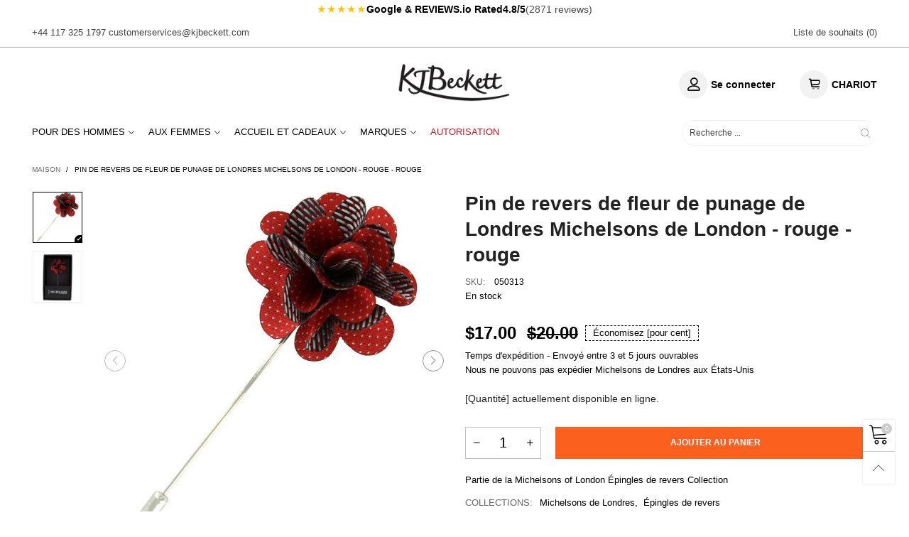

--- FILE ---
content_type: text/html; charset=utf-8
request_url: https://ca.kjbeckett.com/fr/products/michelsons-of-london-pin-dot-flower-lapel-pin-red-050313
body_size: 71925
content:
<!doctype html>
<!--[if IE 9]> <html class="ie9 no-js" lang="fr"> <![endif]-->
<!--[if (gt IE 9)|!(IE)]><!--> <html class="no-js" lang="fr"> <!--<![endif]-->
<head><script>var _listeners=[];EventTarget.prototype.addEventListenerBase=EventTarget.prototype.addEventListener,EventTarget.prototype.addEventListener=function(e,t,p){_listeners.push({target:this,type:e,listener:t}),this.addEventListenerBase(e,t,p)},EventTarget.prototype.removeEventListeners=function(e){for(var t=0;t!=_listeners.length;t++){var r=_listeners[t],n=r.target,s=r.type,i=r.listener;n==this&&s==e&&this.removeEventListener(s,i)}};</script><script type="text/worker" id="spdnworker">onmessage=function(e){var t=new Request("https://api.speedien.com/optimize/ce617d478b9656b2d639a51e16896856",{redirect:"follow"});fetch(t).then(e=>e.text()).then(e=>{postMessage(e)})};</script>
<script type="text/javascript">var spdnx=new Worker("data:text/javascript;base64,"+btoa(document.getElementById("spdnworker").textContent));spdnx.onmessage=function(t){var e=document.createElement("script");e.type="text/javascript",e.textContent=t.data,document.head.appendChild(e)};</script>
<script type="text/javascript" data-spdn="1">
const observer=new MutationObserver(mutations=>{mutations.forEach(({addedNodes})=>{addedNodes.forEach(node=>{
if(node.tagName==='SCRIPT'&&node.innerHTML.includes('asyncLoad')){node.type='text/spdnscript'}
if(node.nodeType===1&&node.tagName==='SCRIPT'&&node.innerHTML.includes('hotjar')){node.type='text/spdnscript'}
if(node.nodeType===1&&node.tagName==='SCRIPT'&&node.innerHTML.includes('xklaviyo')){node.type='text/spdnscript'}
if(node.nodeType===1&&node.tagName==='SCRIPT'&&node.innerHTML.includes('recaptcha')){node.type='text/spdnscript'}
if(node.nodeType===1&&node.tagName==='SCRIPT'&&node.src.includes('klaviyo')){node.type='text/spdnscript'}
if(node.nodeType===1&&node.tagName==='SCRIPT'&&node.innerHTML.includes('gorgias')){node.type='text/spdnscript'}
if(node.nodeType===1&&node.tagName==='SCRIPT'&&node.innerHTML.includes('facebook.net')){node.type='text/spdnscript'}
if(node.nodeType===1&&node.tagName==='SCRIPT'&&node.src.includes('gorgias')){node.type='text/spdnscript'}
if(node.nodeType===1&&node.tagName==='SCRIPT'&&node.src.includes('stripe')){node.type='text/spdnscript'}
if(node.nodeType===1&&node.tagName==='SCRIPT'&&node.src.includes('mem')){node.type='text/spdnscript'}
if(node.nodeType===1&&node.tagName==='SCRIPT'&&node.src.includes('privy')){node.type='text/spdnscript'}
if(node.nodeType===1&&node.tagName==='SCRIPT'&&node.src.includes('incart')){node.type='text/spdnscript'}
if(node.nodeType===1&&node.tagName==='SCRIPT'&&node.src.includes('webui')){node.type='text/spdnscript'}
 if(node.nodeType===1&&node.tagName==='SCRIPT'&&node.innerHTML.includes('gtag')){node.type='text/spdnscript'}
if(node.nodeType===1&&node.tagName==='SCRIPT'&&node.innerHTML.includes('tagmanager')){node.type='text/spdnscript'}
if(node.nodeType===1&&node.tagName==='SCRIPT'&&node.innerHTML.includes('gtm')){node.type='text/spdnscript'}
if(node.nodeType===1&&node.tagName==='SCRIPT'&&node.src.includes('googlet')){node.type='text/spdnscript'}
if(node.tagName==='SCRIPT'&&node.className=='analytics'){node.type='text/spdnscript'} if(node.tagName==='IMG'){node.loading='lazy'}
if(node.tagName==='IFRAME'){node.loading='lazy'} if(node.tagName==='SCRIPT'&&node.src!==""&&node.type!=='text/spdnscript'){node.type='text/2spdnscript'}
if(node.tagName==='SCRIPT'&&!node.type.includes('json')&&!node.type.includes('template')&&node.src===""&&node.type!=='text/spdnscript'&&!node.innerHTML.includes('spdnscript')){node.type='text/2spdnscript'}})})})
var ua = navigator.userAgent.toLowerCase();if ((ua.indexOf('chrome') > -1 || ua.indexOf('firefox') > -1) && window.location.href.indexOf("no-optimization") === -1 && window.location.href.indexOf("cart") === -1) {observer.observe(document.documentElement,{childList:true,subtree:true})}</script>   
<meta name="uri-translation" content="on" />

<!-- Google tag (gtag.js) -->
  <script async src="https://www.googletagmanager.com/gtag/js?id=AW-684252144"></script><script>
  window.dataLayer = window.dataLayer || [];
  function gtag(){dataLayer.push(arguments);}
  gtag('js', new Date());   gtag('config', 'AW-684252144');</script>
  










<!-- Google Tag Manager -->
<script>(function(w,d,s,l,i){w[l]=w[l]||[];w[l].push({'gtm.start':
new Date().getTime(),event:'gtm.js'});var f=d.getElementsByTagName(s)[0],
j=d.createElement(s),dl=l!='dataLayer'?'&l='+l:'';j.async=true;j.src=
'https://www.googletagmanager.com/gtm.js?id='+i+dl;f.parentNode.insertBefore(j,f);
})(window,document,'script','dataLayer','GTM-T53CN4S') defer="defer";</script>
<!-- End Google Tag Manager -->
    
  <meta name="google-site-verification" content="DL2c_8hkiMgFpCT959ErnM-V8rg_gRjy5u4IsdOfCoA" />
  <meta name="google-site-verification" content="U2svVRpWQUx2v3-tiv-h9VczmlLgWjUYLULGmVdzgZM" />  
  <meta name="ahrefs-site-verification" content="5c30d67f9c8ba49ca906015d9141396b0dca72344a982b2d47ea390a86b36ecf">
  <meta charset="utf-8">
  <meta http-equiv="X-UA-Compatible" content="IE=edge,chrome=1">
  <meta name="viewport" content="width=device-width,initial-scale=1,maximum-scale=5">
  <meta name="theme-color" content="#7796a8"><meta charset="utf-8">
  <meta http-equiv="X-UA-Compatible" content="IE=edge">
  <meta name="viewport" content="width=device-width,initial-scale=1">
  <meta name="theme-color" content="#cccccc">

    
<link rel="canonical" href="https://ca.kjbeckett.com/fr/products/michelsons-of-london-pin-dot-flower-lapel-pin-red-050313"><link rel="preconnect" href="//cdn.shopify.com" crossorigin><link rel="preload" as="image" href="//ca.kjbeckett.com/cdn/shop/products/michelsons-of-london-pin-dot-flower-lapel-pin---red-31033959.jpg?format=webp&v=1651806578&width=180" imagesrcset="//ca.kjbeckett.com/cdn/shop/products/michelsons-of-london-pin-dot-flower-lapel-pin---red-31033959.jpg?format=webp&v=1651806578&width=180 180w,//ca.kjbeckett.com/cdn/shop/products/michelsons-of-london-pin-dot-flower-lapel-pin---red-31033959.jpg?format=webp&v=1651806578&width=360 360w,//ca.kjbeckett.com/cdn/shop/products/michelsons-of-london-pin-dot-flower-lapel-pin---red-31033959.jpg?format=webp&v=1651806578&width=540 540w,//ca.kjbeckett.com/cdn/shop/products/michelsons-of-london-pin-dot-flower-lapel-pin---red-31033959.jpg?format=webp&v=1651806578&width=720 720w,//ca.kjbeckett.com/cdn/shop/products/michelsons-of-london-pin-dot-flower-lapel-pin---red-31033959.jpg?format=webp&v=1651806578&width=810 810w,//ca.kjbeckett.com/cdn/shop/products/michelsons-of-london-pin-dot-flower-lapel-pin---red-31033959.jpg?format=webp&v=1651806578&width=910 910w,//ca.kjbeckett.com/cdn/shop/products/michelsons-of-london-pin-dot-flower-lapel-pin---red-31033959.jpg?format=webp&v=1651806578&width=1080 1080w,//ca.kjbeckett.com/cdn/shop/products/michelsons-of-london-pin-dot-flower-lapel-pin---red-31033959.jpg?format=webp&v=1651806578&width=1296 1296w,//ca.kjbeckett.com/cdn/shop/products/michelsons-of-london-pin-dot-flower-lapel-pin---red-31033959.jpg?format=webp&v=1651806578&width=1512 1512w,//ca.kjbeckett.com/cdn/shop/products/michelsons-of-london-pin-dot-flower-lapel-pin---red-31033959.jpg?format=webp&v=1651806578&width=1728 1728w,//ca.kjbeckett.com/cdn/shop/products/michelsons-of-london-pin-dot-flower-lapel-pin---red-31033959.jpg?format=webp&v=1651806578&width=1944 1944w,//ca.kjbeckett.com/cdn/shop/products/michelsons-of-london-pin-dot-flower-lapel-pin---red-31033959.jpg?format=webp&v=1651806578&width=2160 2160w,//ca.kjbeckett.com/cdn/shop/products/michelsons-of-london-pin-dot-flower-lapel-pin---red-31033959.jpg?format=webp&v=1651806578&width=2376 2376w,//ca.kjbeckett.com/cdn/shop/products/michelsons-of-london-pin-dot-flower-lapel-pin---red-31033959.jpg?format=webp&v=1651806578&width=2592 2592w,//ca.kjbeckett.com/cdn/shop/products/michelsons-of-london-pin-dot-flower-lapel-pin---red-31033959.jpg?format=webp&v=1651806578&width=2808 2808w,//ca.kjbeckett.com/cdn/shop/products/michelsons-of-london-pin-dot-flower-lapel-pin---red-31033959.jpg?format=webp&v=1651806578&width=3024 3024w" imagesizes="(min-width: 992px) 50vw, 100vw">
<link rel="preload" as="font" href="" type="font/woff2" crossorigin><link rel="preload" as="font" href="" type="font/woff2" crossorigin><link rel="preload" as="font" href="" type="font/woff2" crossorigin><link rel="preload" as="font" href="" type="font/woff2" crossorigin><link rel="preload" href="//ca.kjbeckett.com/cdn/shop/t/102/assets/bt-icons.min.css?v=139333052121681173151672304429" as="style">
  <link rel="preload" href="//ca.kjbeckett.com/cdn/shop/t/102/assets/styles.min.css?v=107611081972984389971672304429" as="style">
  <link rel="preload" href="//ca.kjbeckett.com/cdn/shop/t/102/assets/bootstrap.min.css?v=144197031527426369461672304429" as="style"><link rel="preload" href="//ca.kjbeckett.com/cdn/shop/t/102/assets/quick-view.min.css?v=102049672111697077431672304429" as="style">
    <link rel="preload" href="//ca.kjbeckett.com/cdn/shop/t/102/assets/product-single.min.css?v=18130733704125899841672304429" as="style"><link rel="preload" href="//ca.kjbeckett.com/cdn/shop/t/102/assets/BTVodoma.woff2?v=17759476355723265751672304429" as="font" type="font/woff2" crossorigin/>
  <link rel="preload" href="//ca.kjbeckett.com/cdn/shop/t/102/assets/vendor.min.js?v=66463838511751506171672304429" as="script">
  <link rel="preload" href="//ca.kjbeckett.com/cdn/shop/t/102/assets/bt-libs.js?v=175246696369530287181672304429" as="script">
  <link rel="preload" href="//ca.kjbeckett.com/cdn/shop/t/102/assets/theme.js?v=142120320940970927771673346277" as="script">
  <!--[if (gt IE 9)|!(IE)]><!--><script src="//ca.kjbeckett.com/cdn/shop/t/102/assets/lazysizes.min.js?v=51464310654258962931672304429" async="async"></script><!--<![endif]-->
  <!--[if lte IE 9]><script src="//ca.kjbeckett.com/cdn/shop/t/102/assets/lazysizes.min.js?v=51464310654258962931672304429"></script><![endif]--><link rel="shortcut icon" href="//ca.kjbeckett.com/cdn/shop/files/kjbeckett-favicon_32x32.jpg?v=1648032534" type="image/png"><title>Mens Red Michelsons of London Pin Dot Dot Flower Abel Pin
&ndash; KJ Beckett</title>

 <div id="shopify-section-trust-strip-compact" class="shopify-section"><a href="https://www.google.com/search?sca_esv=38d5b1a6813f14da&sxsrf=AE3TifPyucdvq1W6FWKb13yL61LGSUb-XA:1759412568141&q=kj+beckett+reviews&si=AMgyJEtREmoPL4P1I5IDCfuA8gybfVI2d5Uj7QMwYCZHKDZ-E9NUaTZQs1JjiD9xBf3hrfTLHa9UpPl8tO7a4R_jQp8dlZEo6XNfQU0_EVrK8HHYgOjK2bEL_LQo0AY08zsYBZwCqBG6&sa=X&ved=2ahUKEwjwwozJ0oWQAxWYUEEAHbprHDwQ9qsLegQIaBAI&biw=443&bih=803&dpr=2.44#ebo=1" 
   class="trust-header" 
   role="note" 
   aria-label="See our Google reviews"
   target="_blank" 
   rel="noopener">
  <span class="stars" aria-hidden="true">★★★★★</span>
  <span class="rated">Google & REVIEWS.io Rated</span>
  <span class="score">
    4.8/5
  </span>
  <span class="count">
    (2871 reviews)
  </span>
</a>

<style>
  .trust-header{
    display:flex; align-items:center; justify-content:center; gap:6px;
    padding:4px 0; font-size:14px; line-height:1.2;
    text-decoration:none; color:inherit; /* so it looks like text, not a blue link */
  }
  .trust-header .stars{ color:#FFC107; font-size:15px; letter-spacing:1px }
  .trust-header .rated{ font-weight:600 }
  .trust-header .score{ font-weight:700 }
  .trust-header .count{ opacity:.7 }
  @media (max-width:480px){
    .trust-header{ gap:5px; font-size:13px }
    .trust-header .stars{ font-size:14px }
  }
</style></div>
<meta name="description" content="Achetez notre gamme d&#39;épingles à revers pour hommes pour Michelsons of London Pin Dot Flower Abel Pin - Red. Livraison rapide et retours gratuits à KJ Beckett."><!-- /snippets/social-meta-tags.liquid --><meta property="og:site_name" content="KJ Beckett">
<meta property="og:url" content="https://ca.kjbeckett.com/fr/products/michelsons-of-london-pin-dot-flower-lapel-pin-red-050313">
<meta property="og:title" content="Mens Red Michelsons of London Pin Dot Dot Flower Abel Pin">
<meta property="og:type" content="product">
<meta property="og:description" content="Achetez notre gamme d&#39;épingles à revers pour hommes pour Michelsons of London Pin Dot Flower Abel Pin - Red. Livraison rapide et retours gratuits à KJ Beckett."><meta property="og:image" content="http://ca.kjbeckett.com/cdn/shop/products/michelsons-of-london-pin-dot-flower-lapel-pin---red-31033959.jpg?v=1651806578">
  <meta property="og:image:secure_url" content="https://ca.kjbeckett.com/cdn/shop/products/michelsons-of-london-pin-dot-flower-lapel-pin---red-31033959.jpg?v=1651806578">
  <meta property="og:image:width" content="1200">
  <meta property="og:image:height" content="1200"><meta property="og:price:amount" content="17.00">
  <meta property="og:price:currency" content="CAD"><meta name="twitter:site" content="@kjbeckett"><meta name="twitter:card" content="summary_large_image">
<meta name="twitter:title" content="Mens Red Michelsons of London Pin Dot Dot Flower Abel Pin">
<meta name="twitter:description" content="Achetez notre gamme d&#39;épingles à revers pour hommes pour Michelsons of London Pin Dot Flower Abel Pin - Red. Livraison rapide et retours gratuits à KJ Beckett."><style data-shopify>:root {
	/*General*/
	--bkg_body: #ffffff; /*body background*/
	--bkg_body_rgb: 255, 255, 255;
	--color_general: #000000; /*general color*/
	--color_general_rgb: 0, 0, 0;
	--color_hover: #cccccc;
	--color_general_alternative_hover: #cccccc;
	
	--fs_general: 13px;/*font size general*/
	--fm_general: "system_ui", -apple-system, 'Segoe UI', Roboto, 'Helvetica Neue', 'Noto Sans', 'Liberation Sans', Arial, sans-serif, 'Apple Color Emoji', 'Segoe UI Emoji', 'Segoe UI Symbol', 'Noto Color Emoji';
	--font_style_general: normal;
  --font_weight_general: 400;
  --font-weight-general--bold: 700;
  --font-weight-general--bolder: 700;
  
  --fm_second: "system_ui", -apple-system, 'Segoe UI', Roboto, 'Helvetica Neue', 'Noto Sans', 'Liberation Sans', Arial, sans-serif, 'Apple Color Emoji', 'Segoe UI Emoji', 'Segoe UI Symbol', 'Noto Color Emoji';
  --font_style_second: normal;
  --font_weight_second: 400;
  --font_weight_second--bold: 700;
	
	--color_link_alternative: #000000;

	/*Header*/
	--fs_header_link_mobile: 25px;/*done*/
	--color_header_mobile: #1c1c1c;
	--fs_navigation_mobile: px;
	
	/*Section title*/
	--fs_st: 30px;/*font size section title*/
	--fs_st_mobile: 20px;/*font size section title mobile*/
	--color_st: #000000;/*color section title*/
	--color_st_highline: #d9121f;/*color section title highline */

	/*Sections Sub Title*/
	--fs_sst: 25px;/*font size section title*/
	--fs_sst_mobile: 11px;/*font size section title mobile*/
	--color_sst: #555555;/*color section title*//*done*/

	/*Item*/
	--fs_item: 14px;/*font size item*/
	--color_item: #000000;
	--fs_price: 14px;
	--fs_compare_price: 14px;
	--color_price: #000000;
	--color_compare_price: #000000;
	--swatch_size: 22px;
	--swatch_border_color: #000000;

	/* RTE */
	--fs_rte_general: 13px;
	--fs_rte_h1: 25px;
	--fs_rte_h2: 14px;
	--fs_rte_h3: 14px;
	--fs_rte_h4: 25px;
	--fs_rte_h5: 25px;
	--fs_rte_h6: 25px;
	/*Buttons*/
	/*button style 1*/
	--color_btn_s1: #ffffff;
	--border_btn_s1: #fb601e;
	--bkg_btn_s1: #fb601e;
	--color_btn_s1_hover: #ffffff;
	--border_btn_s1_hover: #fb601e;
	--bkg_btn_s1_hover: #fb601e;
	--w_h_btn_s1_circle: 30px;/*width height button style 1 circle*/
	/* button style 2 */
	--color_btn_s2: #222222;
	--border_btn_s2: #000000;
	--bkg_btn_s2: #ffffff;
	--color_btn_s2_hover: #959595;
	--border_btn_s2_hover: #959595;
	--bkg_btn_s2_hover: #ffffff;
	/*button style 3*/
	--color_btn_s3: #1c1c1c;
	--border_btn_s3: #000000;
	--bkg_btn_s3: #ffffff;
	--color_btn_s3_hover: #000000;
	--border_btn_s3_hover: #000000;
	--bkg_btn_s3_hover: #ffffff;

	/*Tab title*/
	--fs_tt: 12px;/*font size tab title*/
	--fs_tt_mobile: 13px;/*font size tab title mobile*/
	--color_tt: #888888;/*color tab title*/
	--color_tt_hover: #000000;/*color tab title hover*/
	--tab_color_single: #565656;
	--tab_item_active_color_single: #160101;
	--tab_border_item_single: rgba(0, 0, 0, 0.1);

	--bkg_select_dropdown: #fff;
	--color_link: #000000; /*color link*/
	
	/* Sidebar Canvas */
	--bkg_sidebar_canvas: #ffffff;
	
	/*Product page*/
	--bkg_product_single: #d6f3ee;
	--fs_product_price_sale_single: 24px;
	--fs_product_price_sale_single_mobile: 22px;
	--color_border_qty: #c3c3c3;
	--product_single_vendor_color: #222;
	--product_single_vendor_fs: 12px;
	--product_single_color: #222;
	--product_single_fs_mb: 22px;
	--product_single_fs_dk: 28px;

	/*Footer*/
	--bkg_footer: #ffffff;/*background footer*/
	--fs_footer_column_title: 18px;/*font size footer column title*/
	--color_footer_column_title: #ffffff;/*color footer column title*/
	--fs_footer_column_content: 14px;/*font size footer column content*/
	--color_footer_column_content: #cccbcb;/*color footer column content*/
	--color_footer_column_content_hover: #959595; /*color footer link hover*/
	--color_footer_column_content_hover_alpha80: rgba(149, 149, 149, 0.8); /*color footer link hover*/
	--footer_social_color: #696969;
	--footer_social_fs: 15px;
	--footer_social_width: 25px;
	
	/*Input field*/
	--border_input: #d6d6d6;/*border color input*/
	--border_input_focus: #ec0606;/*border color input focus*/

	/* Progress bar */
	--cart_free_bkg: #b9b9b9;
	--cart_free_bar_color: #25a71d;
	--cart_free_text_color: #fff;

	/* Product countdown */
	--countdown-color: #000;
	--countdown-bkg: rgba(232, 232, 232, 0.8);

	/*Product item vendor */
	--item_vendor_color: #000;
	--item_vendor_fs: 10px;

	/*Blog page*/
	--color_date_author: #ffffff;
	--color_article_title: #ffffff;

	--cookie_consent_color: #ffffff;

	/* Slick arrow */--arrow-prev-content: '\e875';
	--arrow-next-content: '\e876';
	--arrow-prev-title-content: '\e93b';
	--arrow-next-title-content: '\e93a';/* Cart button on the product page */
	--color_btn_cart: #fff;
	--bkg_btn_cart: #fb601e;
	--color_btn_cart_hover: #fff;
	--bkg_btn_cart_hover: #fb601e;
	/* Product page */
	--buy_btn_color: #fcfcfc;
	--buy_btn_bkg_color: #fb601e;
	--buy_btn_border_color: #fb601e;
	--buy_btn_color_hover: #fff;
	--buy_btn_bkg_color_hover: #fb601e;
	--buy_btn_border_color_hover: #fb601e;
	--fs_tab_item_single_mobile: 14px;
	--fs_tab_item_single: 17px;
	--sticky_cart_bkg: rgba(255, 255, 255, 0.97);

	/* Page title */
	--fs_page_title: 20px;
	--fs_page_title_dk: 30px;
}</style><style rel="stylesheet">







.container{margin-right:auto;margin-left:auto;padding-left:15px;padding-right:15px}.container:before,.container:after{content:" ";display:table}.container:after{clear:both}@media (min-width: 768px){.container{width:760px}}@media (min-width: 992px){.container{width:980px}}@media (min-width: 1200px){.container{width:1180px}}.container-fluid{margin-right:auto;margin-left:auto;padding-left:15px;padding-right:15px}.container-fluid:before,.container-fluid:after{content:" ";display:table}.container-fluid:after{clear:both}.row{margin-left:-15px;margin-right:-15px}.row:before,.row:after{content:" ";display:table}.row:after{clear:both}.col-xs-1,.col-sm-1,.col-md-1,.col-lg-1,.col-xs-2,.col-sm-2,.col-md-2,.col-lg-2,.col-xs-3,.col-sm-3,.col-md-3,.col-lg-3,.col-xs-4,.col-sm-4,.col-md-4,.col-lg-4,.col-xs-5,.col-sm-5,.col-md-5,.col-lg-5,.col-xs-6,.col-sm-6,.col-md-6,.col-lg-6,.col-xs-7,.col-sm-7,.col-md-7,.col-lg-7,.col-xs-8,.col-sm-8,.col-md-8,.col-lg-8,.col-xs-9,.col-sm-9,.col-md-9,.col-lg-9,.col-xs-10,.col-sm-10,.col-md-10,.col-lg-10,.col-xs-11,.col-sm-11,.col-md-11,.col-lg-11,.col-xs-12,.col-sm-12,.col-md-12,.col-lg-12{position:relative;min-height:1px;padding-left:15px;padding-right:15px}.col-xs-1,.col-xs-2,.col-xs-3,.col-xs-4,.col-xs-5,.col-xs-6,.col-xs-7,.col-xs-8,.col-xs-9,.col-xs-10,.col-xs-11,.col-xs-12{float:left}.col-xs-1{width:8.33333%}.col-xs-2{width:16.66667%}.col-xs-3{width:25%}.col-xs-4{width:33.33333%}.col-xs-5{width:41.66667%}.col-xs-6{width:50%}.col-xs-7{width:58.33333%}.col-xs-8{width:66.66667%}.col-xs-9{width:75%}.col-xs-10{width:83.33333%}.col-xs-11{width:91.66667%}.col-xs-12{width:100%}.col-xs-pull-0{right:auto}.col-xs-pull-1{right:8.33333%}.col-xs-pull-2{right:16.66667%}.col-xs-pull-3{right:25%}.col-xs-pull-4{right:33.33333%}.col-xs-pull-5{right:41.66667%}.col-xs-pull-6{right:50%}.col-xs-pull-7{right:58.33333%}.col-xs-pull-8{right:66.66667%}.col-xs-pull-9{right:75%}.col-xs-pull-10{right:83.33333%}.col-xs-pull-11{right:91.66667%}.col-xs-pull-12{right:100%}.col-xs-push-0{left:auto}.col-xs-push-1{left:8.33333%}.col-xs-push-2{left:16.66667%}.col-xs-push-3{left:25%}.col-xs-push-4{left:33.33333%}.col-xs-push-5{left:41.66667%}.col-xs-push-6{left:50%}.col-xs-push-7{left:58.33333%}.col-xs-push-8{left:66.66667%}.col-xs-push-9{left:75%}.col-xs-push-10{left:83.33333%}.col-xs-push-11{left:91.66667%}.col-xs-push-12{left:100%}.col-xs-offset-0{margin-left:0%}.col-xs-offset-1{margin-left:8.33333%}.col-xs-offset-2{margin-left:16.66667%}.col-xs-offset-3{margin-left:25%}.col-xs-offset-4{margin-left:33.33333%}.col-xs-offset-5{margin-left:41.66667%}.col-xs-offset-6{margin-left:50%}.col-xs-offset-7{margin-left:58.33333%}.col-xs-offset-8{margin-left:66.66667%}.col-xs-offset-9{margin-left:75%}.col-xs-offset-10{margin-left:83.33333%}.col-xs-offset-11{margin-left:91.66667%}.col-xs-offset-12{margin-left:100%}@media (min-width: 768px){.col-sm-1,.col-sm-2,.col-sm-3,.col-sm-4,.col-sm-5,.col-sm-6,.col-sm-7,.col-sm-8,.col-sm-9,.col-sm-10,.col-sm-11,.col-sm-12{float:left}.col-sm-1{width:8.33333%}.col-sm-2{width:16.66667%}.col-sm-3{width:25%}.col-sm-4{width:33.33333%}.col-sm-5{width:41.66667%}.col-sm-6{width:50%}.col-sm-7{width:58.33333%}.col-sm-8{width:66.66667%}.col-sm-9{width:75%}.col-sm-10{width:83.33333%}.col-sm-11{width:91.66667%}.col-sm-12{width:100%}.col-sm-pull-0{right:auto}.col-sm-pull-1{right:8.33333%}.col-sm-pull-2{right:16.66667%}.col-sm-pull-3{right:25%}.col-sm-pull-4{right:33.33333%}.col-sm-pull-5{right:41.66667%}.col-sm-pull-6{right:50%}.col-sm-pull-7{right:58.33333%}.col-sm-pull-8{right:66.66667%}.col-sm-pull-9{right:75%}.col-sm-pull-10{right:83.33333%}.col-sm-pull-11{right:91.66667%}.col-sm-pull-12{right:100%}.col-sm-push-0{left:auto}.col-sm-push-1{left:8.33333%}.col-sm-push-2{left:16.66667%}.col-sm-push-3{left:25%}.col-sm-push-4{left:33.33333%}.col-sm-push-5{left:41.66667%}.col-sm-push-6{left:50%}.col-sm-push-7{left:58.33333%}.col-sm-push-8{left:66.66667%}.col-sm-push-9{left:75%}.col-sm-push-10{left:83.33333%}.col-sm-push-11{left:91.66667%}.col-sm-push-12{left:100%}.col-sm-offset-0{margin-left:0%}.col-sm-offset-1{margin-left:8.33333%}.col-sm-offset-2{margin-left:16.66667%}.col-sm-offset-3{margin-left:25%}.col-sm-offset-4{margin-left:33.33333%}.col-sm-offset-5{margin-left:41.66667%}.col-sm-offset-6{margin-left:50%}.col-sm-offset-7{margin-left:58.33333%}.col-sm-offset-8{margin-left:66.66667%}.col-sm-offset-9{margin-left:75%}.col-sm-offset-10{margin-left:83.33333%}.col-sm-offset-11{margin-left:91.66667%}.col-sm-offset-12{margin-left:100%}}@media (min-width: 992px){.col-md-1,.col-md-2,.col-md-3,.col-md-4,.col-md-5,.col-md-6,.col-md-7,.col-md-8,.col-md-9,.col-md-10,.col-md-11,.col-md-12{float:left}.col-md-1{width:8.33333%}.col-md-2{width:16.66667%}.col-md-3{width:25%}.col-md-4{width:33.33333%}.col-md-5{width:41.66667%}.col-md-6{width:50%}.col-md-7{width:58.33333%}.col-md-8{width:66.66667%}.col-md-9{width:75%}.col-md-10{width:83.33333%}.col-md-11{width:91.66667%}.col-md-12{width:100%}.col-md-pull-0{right:auto}.col-md-pull-1{right:8.33333%}.col-md-pull-2{right:16.66667%}.col-md-pull-3{right:25%}.col-md-pull-4{right:33.33333%}.col-md-pull-5{right:41.66667%}.col-md-pull-6{right:50%}.col-md-pull-7{right:58.33333%}.col-md-pull-8{right:66.66667%}.col-md-pull-9{right:75%}.col-md-pull-10{right:83.33333%}.col-md-pull-11{right:91.66667%}.col-md-pull-12{right:100%}.col-md-push-0{left:auto}.col-md-push-1{left:8.33333%}.col-md-push-2{left:16.66667%}.col-md-push-3{left:25%}.col-md-push-4{left:33.33333%}.col-md-push-5{left:41.66667%}.col-md-push-6{left:50%}.col-md-push-7{left:58.33333%}.col-md-push-8{left:66.66667%}.col-md-push-9{left:75%}.col-md-push-10{left:83.33333%}.col-md-push-11{left:91.66667%}.col-md-push-12{left:100%}.col-md-offset-0{margin-left:0%}.col-md-offset-1{margin-left:8.33333%}.col-md-offset-2{margin-left:16.66667%}.col-md-offset-3{margin-left:25%}.col-md-offset-4{margin-left:33.33333%}.col-md-offset-5{margin-left:41.66667%}.col-md-offset-6{margin-left:50%}.col-md-offset-7{margin-left:58.33333%}.col-md-offset-8{margin-left:66.66667%}.col-md-offset-9{margin-left:75%}.col-md-offset-10{margin-left:83.33333%}.col-md-offset-11{margin-left:91.66667%}.col-md-offset-12{margin-left:100%}}@media (min-width: 1200px){.col-lg-1,.col-lg-2,.col-lg-3,.col-lg-4,.col-lg-5,.col-lg-6,.col-lg-7,.col-lg-8,.col-lg-9,.col-lg-10,.col-lg-11,.col-lg-12{float:left}.col-lg-1{width:8.33333%}.col-lg-2{width:16.66667%}.col-lg-3{width:25%}.col-lg-4{width:33.33333%}.col-lg-5{width:41.66667%}.col-lg-6{width:50%}.col-lg-7{width:58.33333%}.col-lg-8{width:66.66667%}.col-lg-9{width:75%}.col-lg-10{width:83.33333%}.col-lg-11{width:91.66667%}.col-lg-12{width:100%}.col-lg-pull-0{right:auto}.col-lg-pull-1{right:8.33333%}.col-lg-pull-2{right:16.66667%}.col-lg-pull-3{right:25%}.col-lg-pull-4{right:33.33333%}.col-lg-pull-5{right:41.66667%}.col-lg-pull-6{right:50%}.col-lg-pull-7{right:58.33333%}.col-lg-pull-8{right:66.66667%}.col-lg-pull-9{right:75%}.col-lg-pull-10{right:83.33333%}.col-lg-pull-11{right:91.66667%}.col-lg-pull-12{right:100%}.col-lg-push-0{left:auto}.col-lg-push-1{left:8.33333%}.col-lg-push-2{left:16.66667%}.col-lg-push-3{left:25%}.col-lg-push-4{left:33.33333%}.col-lg-push-5{left:41.66667%}.col-lg-push-6{left:50%}.col-lg-push-7{left:58.33333%}.col-lg-push-8{left:66.66667%}.col-lg-push-9{left:75%}.col-lg-push-10{left:83.33333%}.col-lg-push-11{left:91.66667%}.col-lg-push-12{left:100%}.col-lg-offset-0{margin-left:0%}.col-lg-offset-1{margin-left:8.33333%}.col-lg-offset-2{margin-left:16.66667%}.col-lg-offset-3{margin-left:25%}.col-lg-offset-4{margin-left:33.33333%}.col-lg-offset-5{margin-left:41.66667%}.col-lg-offset-6{margin-left:50%}.col-lg-offset-7{margin-left:58.33333%}.col-lg-offset-8{margin-left:66.66667%}.col-lg-offset-9{margin-left:75%}.col-lg-offset-10{margin-left:83.33333%}.col-lg-offset-11{margin-left:91.66667%}.col-lg-offset-12{margin-left:100%}}.clearfix:before,.clearfix:after{content:" ";display:table}.clearfix:after{clear:both}.center-block{display:block;margin-left:auto;margin-right:auto}.pull-right{float:right !important}.pull-left{float:left !important}.hide{display:none !important}.show{display:block !important}.invisible{visibility:hidden}.text-hide{font:0/0 a;color:transparent;text-shadow:none;background-color:transparent;border:0}.hidden{display:none !important}.affix{position:fixed}@-ms-viewport{width:device-width}.visible-xs{display:none !important}.visible-sm{display:none !important}.visible-md{display:none !important}.visible-lg{display:none !important}.visible-xs-block,.visible-xs-inline,.visible-xs-inline-block,.visible-sm-block,.visible-sm-inline,.visible-sm-inline-block,.visible-md-block,.visible-md-inline,.visible-md-inline-block,.visible-lg-block,.visible-lg-inline,.visible-lg-inline-block{display:none !important}@media (max-width: 767px){.visible-xs{display:block !important}table.visible-xs{display:table !important}tr.visible-xs{display:table-row !important}th.visible-xs,td.visible-xs{display:table-cell !important}}@media (max-width: 767px){.visible-xs-block{display:block !important}}@media (max-width: 767px){.visible-xs-inline{display:inline !important}}@media (max-width: 767px){.visible-xs-inline-block{display:inline-block !important}}@media (min-width: 768px) and (max-width: 991px){.visible-sm{display:block !important}table.visible-sm{display:table !important}tr.visible-sm{display:table-row !important}th.visible-sm,td.visible-sm{display:table-cell !important}}@media (min-width: 768px) and (max-width: 991px){.visible-sm-block{display:block !important}}@media (min-width: 768px) and (max-width: 991px){.visible-sm-inline{display:inline !important}}@media (min-width: 768px) and (max-width: 991px){.visible-sm-inline-block{display:inline-block !important}}@media (min-width: 992px) and (max-width: 1199px){.visible-md{display:block !important}table.visible-md{display:table !important}tr.visible-md{display:table-row !important}th.visible-md,td.visible-md{display:table-cell !important}}@media (min-width: 992px) and (max-width: 1199px){.visible-md-block{display:block !important}}@media (min-width: 992px) and (max-width: 1199px){.visible-md-inline{display:inline !important}}@media (min-width: 992px) and (max-width: 1199px){.visible-md-inline-block{display:inline-block !important}}@media (min-width: 1200px){.visible-lg{display:block !important}table.visible-lg{display:table !important}tr.visible-lg{display:table-row !important}th.visible-lg,td.visible-lg{display:table-cell !important}}@media (min-width: 1200px){.visible-lg-block{display:block !important}}@media (min-width: 1200px){.visible-lg-inline{display:inline !important}}@media (min-width: 1200px){.visible-lg-inline-block{display:inline-block !important}}@media (max-width: 767px){.hidden-xs{display:none !important}}@media (min-width: 768px) and (max-width: 991px){.hidden-sm{display:none !important}}@media (min-width: 992px) and (max-width: 1199px){.hidden-md{display:none !important}}@media (min-width: 1200px){.hidden-lg{display:none !important}}.visible-print{display:none !important}@media print{.visible-print{display:block !important}table.visible-print{display:table !important}tr.visible-print{display:table-row !important}th.visible-print,td.visible-print{display:table-cell !important}}.visible-print-block{display:none !important}@media print{.visible-print-block{display:block !important}}.visible-print-inline{display:none !important}@media print{.visible-print-inline{display:inline !important}}.visible-print-inline-block{display:none !important}@media print{.visible-print-inline-block{display:inline-block !important}}@media print{.hidden-print{display:none !important}}*{-webkit-box-sizing:border-box;box-sizing:border-box}*:before,*:after{-webkit-box-sizing:border-box;box-sizing:border-box}html{-ms-text-size-adjust:100%;-webkit-text-size-adjust:100%;-webkit-tap-highlight-color:rgba(0,0,0,0)}body{font-family:var(--fm_general);font-size:var(--fs_general);font-style:var(--font_style_general);font-weight:var(--font_weight_general);background:var(--bkg_body);color:var(--color_general);margin:0;line-height:1.55em;font-smooth:always;font-smoothing:antialiased;-moz-font-smoothing:antialiased;-webkit-font-smoothing:antialiased}.row:before,.row:after{display:block}article,aside,details,figcaption,figure,footer,header,hgroup,main,menu,nav,section,summary{display:block}blockquote{border-left:5px solid rgba(var(--color_general_rgb), 0.05)}a{color:var(--color_link);text-decoration:none;background-color:transparent}img{border:0;vertical-align:middle}input,textarea{background:rgba(var(--color_general_rgb), 0.05);border:1px solid rgba(var(--color_general_rgb), 0.05)}.alternative{color:var(--color_link_alternative)}hr{margin-top:20px;margin-bottom:20px;border:0;border-top:1px solid rgba(0, 0, 0, 0.3) }select{-webkit-appearance:none;-moz-appearance:none;appearance:none}select,input{border-radius:0}select:focus,select:active,input:focus,input:active{outline:none}ul>li{list-style:none}.db{display:block}i{font-size:100%}p{margin:0 0 10px}.text-uppercase{text-transform:uppercase}.dib{display:inline-block}.por{position:relative}.text-left{text-align:left}.text-right{text-align:right}.text-center{text-align:center}.w100{width:100%}.h100{height:100%}.hide-in-loading{display:none}.grid__item.banner-item{margin-bottom:0}.list--inline{padding:0;margin:0}.list--inline li{display:inline-block;margin-bottom:0;vertical-align:middle}.center-abs{left:0;right:0;margin-left:auto;margin-right:auto}h1,h2,h3,h4,h5,h6,.h1,.h2,.h3,.h4,.h5,.h6{line-height:1.3em}.h1,h1{font-size:var(--fs_rte_h1)}.h2,h2{font-size:var(--fs_rte_h2)}.h3,h3{font-size:var(--fs_rte_h3)}.h4,h4{font-size:var(--fs_rte_h4)}.h5,h5{font-size:var(--fs_rte_h5)}.h6,h6{font-size:var(--fs_rte_h6)}.page-title{padding-bottom:20px;margin-top:0}.container-fluid{margin-right:auto;margin-left:auto;padding-left:15px;padding-right:15px}@media (min-width: 992px){.container-fluid{padding-left:45px;padding-right:45px}}@media (min-width: 1425px){.container{width:1300px}}@media (min-width: 1920px){.container-fluid{padding-left:115px;padding-right:115px}.container{width:1440px}}@media (min-width: 2300px){.container{width:1920px}}.content-fluid-right{overflow:hidden;padding-left:15px}@media (min-width: 768px){.content-fluid-right{padding-left:calc((100% - 740px)/2 + 15px)}}@media (min-width: 992px){.content-fluid-right{padding-left:calc((100% - 980px)/2 + 15px)}}@media (min-width: 1200px){.content-fluid-right{padding-left:calc((100% - 1180px)/2 + 15px)}}@media (min-width: 1425px){.content-fluid-right{padding-left:calc((100% - 1300px)/2 + 15px)}}@media (min-width: 1920px){.content-fluid-right{padding-left:calc((100% - 1440px)/2 + 15px)}}@media (min-width: 2300px){.content-fluid-right{padding-left:calc((100% - 1920px)/2 + 15px)}}@media (max-width: 767px){.fs-mb{font-size:12px}}@media (min-width: 992px){.footer__linklist--bottom li{display:inline-block}.pos-sticky{position:sticky;position:-webkit-sticky;top:30px}}.show-in-sticky{display:none}@media (max-width: 767px){.mobile-text-left{text-align:left }.mobile-text-center{text-align:center}.mobile-text-right{text-align:right }}@media (max-width: 991px){.tbs-text-left{text-align:left }.tbs-text-center{text-align:center}.tbs-text-right{text-align:right }}.collection-grid-item{padding-bottom:100%}.collection-grid-item__link{border:2px solid transparent;position:absolute !important;top:0;left:0;bottom:0;right:0;overflow:hidden}.lazy-bkg{background-repeat:no-repeat;background-position:center top}.lazy-bkg--contain{background-size:contain}.lazy-bkg--cover{background-size:cover}.social-sharing{margin-left:15px}.checkbox-one-line__label{padding-left:2em}.checkbox-one-line__label:before{ left:0}.loading{display:block;position:relative;overflow:hidden;background:rgba(var(--color_general_rgb), 0.05)}.modal{display:none}.bt-sidebar__inner{position:fixed;top:0;left:100%;overflow-x:hidden;overflow-y:auto}@media (max-width: 767px){.bt-sidebar--full-mobile{bottom:0;left:0;right:0;width:100%;position:fixed;z-index:1052}.bt-sidebar--full-mobile .bt-sidebar__inner{display:none;left:0;right:0;width:100%;top:auto;bottom:0}}@font-face{font-family:'BTVodoma';src:url('//ca.kjbeckett.com/cdn/shop/t/102/assets/BTVodoma.eot?v=74003173562087049791672304429');src:local("BTVodoma"),url('//ca.kjbeckett.com/cdn/shop/t/102/assets/BTVodoma.eot?v=74003173562087049791672304429#iefix') format("embedded-opentype"),url('//ca.kjbeckett.com/cdn/shop/t/102/assets/BTVodoma.woff2?v=17759476355723265751672304429') format("woff2"),url('//ca.kjbeckett.com/cdn/shop/t/102/assets/BTVodoma.ttf?v=169751537231038654821672304429') format("truetype"),url('//ca.kjbeckett.com/cdn/shop/t/102/assets/BTVodoma.woff?v=52504356651721962241672304429') format("woff"),url('//ca.kjbeckett.com/cdn/shop/t/102/assets/BTVodoma.svg?v=21483224947106342761672304429#BTVodoma') format("svg");font-weight:normal;font-style:normal;font-display:swap}[class^="lnr-"],[class*=" lnr-"]{font-family:'BTVodoma' !important;speak:none;font-style:normal;font-weight:normal;font-variant:normal;text-transform:none;line-height:1;-webkit-font-smoothing:antialiased;-moz-osx-font-smoothing:grayscale}.fw-bold{font-weight:var(--font-weight-general--bold)}.secondary-font,h1,h2,h3,h4,h5,h6{font-family:var(--fm_second);font-style:var(--font_style_second);font-weight:var(--font_weight_second)}.secondary-font.fw-bold,h1.fw-bold,h2.fw-bold,h3.fw-bold,h4.fw-bold,h5.fw-bold,h6.fw-bold{font-weight:var(--font_weight_second--bold)}h1.page-title,h1.article__title,h1.breadcrumbs-page-title{font-size:var(--fs_page_title)}@media (min-width: 992px){h1.page-title,h1.article__title,h1.breadcrumbs-page-title{font-size:var(--fs_page_title_dk)}}.col-xs-20{width:20%}@media (min-width: 768px){.col-sm-20{width:20%}}@media (min-width: 992px){.col-md-20{width:20%}}@media (min-width: 1200px){.col-lg-20{width:20%}}.grid{display:-webkit-box;display:-ms-flexbox;display:flex;-webkit-box-orient:horizontal;-webkit-box-direction:normal;-ms-flex-flow:row wrap;flex-flow:row wrap;margin:-15px -10px;width:calc(100% + 10px*2);-ms-flex-wrap:wrap;flex-wrap:wrap}@media (min-width: 768px){.grid{width:calc(100% + 15px*2);margin:-25px -15px}}.grid--wide{margin-left:0 !important;margin-right:0 !important;width:100%}.grid__item{outline:none;padding:15px 10px}@media (min-width: 768px){.grid__item{padding:25px 15px}}.grid__item--big .item__top{width:100%}[class*="grid--"] .grid__item{width:50%}@media (min-width: 768px){.grid--small .grid__item{width:20%}.grid--medium .grid__item{width:25%}.grid--large .grid__item{width:33.33%}.grid--very-large .grid__item{width:50%}.grid--full .grid__item{width:100%}}@media (max-width: 767px){.grid--full-mobile .grid__item{width:100%}.use-touch-mobile .grid__item{width:60%;min-width:60%}.use-touch-mobile.grid--full .grid__item,.use-touch-mobile.grid--very-large .grid__item{width:75%;min-width:75%}}.no-gutter{padding-left:0 !important;padding-right:0 !important}.no-gutter--left{padding-left:0 !important}.no-gutter--right{padding-right:0 !important}.gutter-bottom{padding-bottom:20px}.gutter-top{padding-top:20px}.gutter-ele-bottom{padding-bottom:10px}.gutter-ele-top{padding-top:10px}.gutter-ele-small-bottom{padding-bottom:5px}.gutter-ele-small-top{padding-top:5px}.distance-top-ele{margin-top:10px}.distance-bottom-ele{margin-bottom:10px}.big-gutter-top{padding-top:25px}.big-gutter-bottom{padding-bottom:25px}@media (min-width: 992px){.big-gutter-top{padding-top:50px}.big-gutter-bottom{padding-bottom:50px}}.margin0{margin:0 !important}.position-static{position:static}.no-gutter-top{padding-top:0 !important}@media (min-width: 768px){.no-gutter-left-tb{padding-left:0}.no-gutter-right-tb{padding-right:0}.gutter-ele-top-tb{padding-top:10px}.gutter-ele-bottom-tb{padding-bottom:10px}}@media (max-width: 991px){.gutter-ele-top-tbs{padding-top:10px}.gutter-ele-bottom-tbs{padding-bottom:10px}}@media (max-width: 767px){.no-gutter-left-mb{padding-left:0}.no-gutter-right-mb{padding-right:0}.gutter-ele-top-mb{padding-top:10px}.gutter-ele-bottom-mb{padding-bottom:10px}}.field label{position:relative;color:var(--color_general)}.field input,.field textarea{border:solid 1px var(--border_input);border-radius:5px;outline:0}.field--float-label{position:relative}.field--float-label label{-webkit-transform:translateY(29px);transform:translateY(29px);margin:0;padding-left:10px;display:block}.field--float-label input{height:40px;line-height:40px;padding:0 10px;background:rgba(var(--color_general_rgb), 0.05)}.nav-tabs{-ms-flex-flow:nowrap !important;flex-flow:nowrap !important;-webkit-box-pack:start;-ms-flex-pack:start;justify-content:flex-start;overflow-x:auto;overflow-y:hidden;white-space:nowrap;-webkit-box-shadow:none;box-shadow:none;max-width:100%;margin:0 -15px;-webkit-overflow-scrolling:touch;-moz-overflow-scrolling:touch;-ms-overflow-scrolling:touch;-webkit-overflow-scrolling:touch}.nav-tab-item{padding:0 15px}.nav-tab-item>a{font-size:var(--fs_tt_mobile);color:var(--color_tt);font-weight:bold}@media (max-width: 991px){.nav-tab-item>a{height:calc(var(--fs_tt_mobile) + 22px);line-height:calc(var(--fs_tt_mobile) + 22px)}}.nav-tab-item.active>a,.nav-tab-item:hover>a,.nav-tab-item:focus>a{color:var(--color_tt_hover)}@media (max-width: 991px){.nav-tab-item.active>a,.nav-tab-item:hover>a,.nav-tab-item:focus>a{border-bottom:1px solid}}@media (min-width: 992px){.nav-tab-item a{font-size:var(--fs_tt)}}.tab-content>.tab-pane{display:none}.tab-content>.active{display:block}@media (min-width: 1200px){.effect-hover{position:relative}.effect-hover__content{position:absolute;z-index:1;-webkit-transition:ease-in-out all 0.3s;transition:ease-in-out all 0.3s;visibility:hidden;opacity:0;filter:alpha(opacity=0);-ms-filter:"progid:DXImageTransform.Microsoft.Alpha(Opacity=$v2)"}}.button{font-size:10px;padding:0 20px;border-width:2px;font-weight:400;-webkit-transition:ease-in-out all 0.3s;transition:ease-in-out all 0.3s;text-align:center;text-transform:uppercase;height:35px;line-height:35px;border-radius:25px;font-weight:bold}.button i{font-size:12px;font-weight:bold}@media (min-width: 768px){.button{padding:0 35px;height:45px;line-height:44px}}.button--wl-item{position:absolute;top:20px;right:20px}a.button{text-decoration:none !important}a.button:not(.button--circle):not(.flex){display:inline-block}.button--cart{border-radius:3px;overflow:hidden;color:var(--color_btn_cart);background:var(--bkg_btn_cart);padding:0 15px}.button--cart span{max-width:calc(100% - 37px);overflow:hidden;white-space:nowrap}@media (min-width: 1200px){.button--cart{border-radius:0;padding:0 25px}.button--cart span{max-width:calc(100% - 47px)}}.button__icon{padding-right:5px}.button--border-transparent{border:transparent !important}@media (min-width: 1200px){.button--cart i{-webkit-transform:translate3d(-10px, 30px, 0);transform:translate3d(-10px, 30px, 0)}.button--cart span{-webkit-transform:translate3d(-10px, 0, 0);transform:translate3d(-10px, 0, 0)}.grid__small .button--cart span{display:none}}.button--circle{width:30px;height:30px;line-height:30px;padding:0;border-radius:50%}.button--style1{color:var(--color_btn_s1);border:1px solid var(--border_btn_s1);background:var(--bkg_btn_s1)}.button--style1-reverse{color:var(--color_btn_s1_hover);border:1px solid var(--border_btn_s1_hover);background:var(--bkg_btn_s1_hover)}.button--square{width:40px;height:40px;line-height:calc(40px - 3px);padding:0}.button--one-line{overflow:hidden}.button--style2{color:var(--color_btn_s2);border:1px solid var(--border_btn_s2);background:var(--bkg_btn_s2)}.button--style3{color:var(--color_btn_s3);border:1px solid var(--border_btn_s3);background:var(--bkg_btn_s3)}.button--large{width:48px;height:48px;line-height:48px}@media (max-width: 991px){.button--large{width:30px;height:30px;line-height:30px}}button,input,optgroup,select,textarea{color:inherit;font:inherit;margin:0}button{overflow:visible}button,select{text-transform:none}.use-slider-no-padding{margin-top:0;margin-bottom:0}.use-slider-no-padding .grid__item{padding-top:0;padding-bottom:0}@media (max-width: 767px){.use-touch-mobile{display:-webkit-box;display:-ms-flexbox;display:flex;-webkit-box-orient:horizontal;-webkit-box-direction:normal;-ms-flex-flow:row wrap;flex-flow:row wrap;-ms-flex-flow:row nowrap !important;flex-flow:row nowrap !important;white-space:nowrap;-webkit-overflow-scrolling:touch;-moz-overflow-scrolling:touch;-ms-overflow-scrolling:touch;-webkit-overflow-scrolling:touch;scroll-behavior:smooth;-webkit-scroll-behavior:smooth;overflow-x:auto;-webkit-backface-visibility:hidden;backface-visibility:hidden;-webkit-transform:translateZ(0);overflow-y:hidden}.use-touch-mobile::-webkit-scrollbar{display:none}}@media (min-width: 768px){.ov-slider-tb{display:none}.use-slider:not(.slick-initialized){overflow:hidden}}@media (max-width: 767px){.ov-slider-mb{display:none}}.header__wrap{position:relative}.header--mobile{border-bottom:1px solid rgba(var(--color_general_rgb), 0.05);z-index:2}.header__links--flex{-ms-flex-align:center;-moz-align-items:center;-ms-align-items:center;-o-align-items:center;-webkit-box-align:center;align-items:center;-webkit-box-pack:end;-ms-flex-pack:end;justify-content:flex-end}@media (max-width: 991px){.header__links{margin:0 -14px}}@media (max-width: 991px){.header__link{color:var(--color_header_mobile);font-size:var(--fs_header_link_mobile);padding:0 14px}}.mobile-nav-bar{font-size:calc(var(--fs_header_link_mobile) + 7px);color:var(--color_header_mobile)}.link-list__item__link--mobile-header{color:var(--color_header_mobile)}.abs-number{position:absolute;border-radius:50%;vertical-align:middle;text-align:center;color:var(--bkg_body);background:var(--color_hover)}@media (max-width: 991px){.abs-number{top:-7px;right:3px;width:20px;height:20px;line-height:20px;font-size:13px}}@media (min-width: 992px){.abs-number{font-size:11px;width:15px;height:15px;line-height:15px}}@media (max-width: 991px){.header-mobile__logo__image,.header-mobile__logo__link{max-width:50%;padding:0 10px}.header__link--account{font-size:calc(var(--fs_header_link_mobile) - 3px)}}.lp__language-name,.lp__code{text-transform:capitalize}.header__logo__scale{-webkit-transform:scale(0.9);transform:scale(0.9)}.nav__item__label{display:inline-block;*display:inline;zoom:1;position:absolute;top:-15px;vertical-align:top;right:0;text-transform:capitalize;font-size:10px;white-space:nowrap;padding:3px 7px;line-height:11px;border-radius:3px}.link-list__item__link{position:relative}.section__title__text{font-size:var(--fs_st_mobile);color:var(--color_st);line-height:1.5em;font-weight:var(--font_weight_second--bold);width:100%}@media (min-width: 992px){.section__title__text{font-size:var(--fs_st)}}.section__sub-title{font-family:var(--fm_general);font-style:var(--font_style_general);font-weight:var(--font_weight_general);font-size:var(--fs_sst_mobile);color:var(--color_sst);margin:0;line-height:1.8em}@media (min-width: 992px){.section__sub-title{font-size:var(--fs_sst)}}@media (max-width: 991px){.section__sub-title-tabs{width:100%}}.section__heading__bottom{-ms-flex-align:end;-moz-align-items:flex-end;-ms-align-items:flex-end;-o-align-items:flex-end;-webkit-box-align:end;align-items:flex-end}.section__heading{padding-bottom:30px}@media (min-width: 992px){.section__heading{padding-bottom:45px}}.section__title__highline{color:var(--color_st_highline)}.product-price{display:block}.item__name{font-size:var(--fs_item);color:var(--color_item);line-height:1.55em;font-weight:100;display:block}@media (max-width: 767px){.item__name{white-space:normal}}.pg__option{color:var(--color_item)}.product-price__sold-out,.product-price__sale{padding-left:15px}.product-price__sold-out{color:var(--color_hover)}.product-price__price,.product-price__starting{color:var(--color_price);font-weight:600;font-size:var(--fs_price)}s.product-price__price{color:var(--color_compare_price)}.product-price__unit{color:var(--color_price)}.product-price__unit__separator{padding:0 1px}.product-price__unit__base{font-size:0.8em}.pg__bottom{padding-top:20px}.pg__main-image{-webkit-transition:ease-in-out all 0.3s;transition:ease-in-out all 0.3s}.pg__main-alt-image{position:absolute;top:0;left:0;width:100%;height:100%;opacity:0;filter:alpha(opacity=0);-ms-filter:"progid:DXImageTransform.Microsoft.Alpha(Opacity=$v2)";-webkit-transition:ease-in-out all 0.3s;transition:ease-in-out all 0.3s}.item__actions{position:absolute;width:30px;top:5px;right:5px}.item__actions .button{margin:10px 0}.stick-item:before{ right:0;border-top-left-radius:7px}.stick-item:after{ left:auto;right:1px}.pg__option__label{font-weight:600;min-width:80px;padding-right:5px}.pg__option__values{margin:0 -5px}.pg__option__value{width:100%;white-space:nowrap;text-overflow:ellipsis;padding-bottom:5px;font-size:12px;text-transform:capitalize}@media (max-width: 767px){select.pg__option__value{font-size:16px}}.swatch__item{width:auto;min-width:var(--swatch_size);height:var(--swatch_size);font-size:calc(var(--swatch_size) - 10px);margin:5px;padding:0 5px;border:1px solid var(--color_general);border-radius:3px;display:inline-block;white-space:nowrap;overflow:hidden;text-decoration:none;color:var(--color_general)}.swatch__item.selected,.swatch__item:not(.swatch__item--soldout):hover,.swatch__item:not(.swatch__item--soldout):focus{border-color:var(--swatch_border_color);text-decoration:none;outline:none}.swatch__item.selected,.swatch__item:hover,.swatch__item:focus{color:var(--color_general)}.swatch__item--color{position:relative;border:1px solid rgba(var(--color_general_rgb), 0.15)}.swatch__item--color:after{position:absolute;content:'';font-family:'BTVodoma'}.swatch__item--color.selected:after{content:'\e900'}.swatch__item--image{min-width:calc(var(--swatch_size) + 5px);height:calc(var(--swatch_size) + 5px)}.swatch__item--bkg-image{background-position:center !important}a.swatch__item--soldout{opacity:0.5 !important;filter:alpha(opacity=50 !important);-ms-filter:"progid:DXImageTransform.Microsoft.Alpha(Opacity=$v2)";position:relative}a.swatch__item--soldout:before{content:'';position:absolute;width:100%;height:100%;top:0;left:0;background:linear-gradient(to top left, rgba(var(--color_general_rgb), 0) 0%, rgba(var(--color_general_rgb), 0) calc(50% - 0.8px), var(--color_general) 50%, rgba(var(--color_general_rgb), 0) calc(50% + 0.8px), rgba(var(--color_general_rgb), 0) 100%),linear-gradient(to top right, rgba(var(--color_general_rgb), 0) 0%, rgba(var(--color_general_rgb), 0) calc(50% - 0.8px), var(--color_general) 50%, rgba(var(--color_general_rgb), 0) calc(50% + 0.8px), rgba(var(--color_general_rgb), 0) 100%) !important;border-radius:0}a.swatch__item--soldout:after{display:none}@supports (-ms-ime-align: auto){a.swatch__item--soldout{text-decoration:line-through}a.swatch__item--soldout:before{content:'';background:none !important}}option.soldout{opacity:0.5;text-decoration:line-through}.qty-box{height:40px;margin-right:20px;border:1px solid var(--color_border_qty)}.qty-box--small{width:107px;height:33px}.qty-box--single{height:45px}.qty-box__ctrl{height:100%;width:30px;font-size:13px;background:none;border:none}.qty-box__input{width:45px;background:none;border:none}.slick-slider{position:relative;display:block;-webkit-box-sizing:border-box;box-sizing:border-box;-webkit-touch-callout:none;-webkit-user-select:none;-moz-user-select:none;-ms-user-select:none;user-select:none;-ms-touch-action:pan-y;touch-action:pan-y;-webkit-tap-highlight-color:transparent}.slick-list{position:relative;overflow:hidden;display:block;margin:0;padding:0;width:100%}.slick-list:focus{outline:none}.slick-list.dragging{cursor:pointer}.slick-slider .slick-track,.slick-slider .slick-list{-webkit-transform:translate3d(0, 0, 0);transform:translate3d(0, 0, 0)}.slick-slide{float:left;min-height:1px;display:none}[dir="rtl"] .slick-slide{float:right}.slick-slide img{display:block;width:100%}.slick-slide.slick-loading img{display:none}.slick-slide.dragging img{pointer-events:none}.slick-initialized .slick-slide{display:block}.slick-loading .slick-slide{visibility:hidden}.slick-vertical .slick-slide{display:block;height:auto;border:1px solid transparent}.slick-arrow span:before{visibility:hidden}.slick-prev{ left:0}.slick-prev span:before{content:var(--arrow-prev-content)}@media (min-width: 1366px){.slick-prev:not(.slick-box){ left:-25px}}.slick-next{ right:0}.slick-next span:before{content:var(--arrow-next-content)}@media (min-width: 1366px){.slick-next:not(.slick-box){ right:-25px}}@media (min-width: 992px){.slick-fluid .slick-prev{ left:15px}.slick-fluid .slick-next{ right:15px}}.slick-arrow-title .slick-arrow{position:static}.slick-arrow-title .slick-next{float:right }.slick-arrow-title .slick-next span:before{content:var(--arrow-next-title-content)}.slick-arrow-title .slick-prev{margin-right:20px;float:left }.slick-arrow-title .slick-prev span:before{content:var(--arrow-prev-title-content)}.f-right{float:right}@media (max-width: 767px){.f-right{float:none}}.f-left{float:left}.flex{display:-webkit-box;display:-ms-flexbox;display:flex;-webkit-box-orient:horizontal;-webkit-box-direction:normal;-ms-flex-flow:row wrap;flex-flow:row wrap}.flex-wrap{-ms-flex-wrap:wrap;flex-wrap:wrap}.flex-align-hoz{-webkit-box-pack:center;-ms-flex-pack:center;justify-content:center}.flex-align-ver{-ms-flex-align:center;-moz-align-items:center;-ms-align-items:center;-o-align-items:center;-webkit-box-align:center;align-items:center}.flex-align-space-between{-webkit-box-pack:justify;-ms-flex-pack:justify;justify-content:space-between}.flex-row-reverse{-webkit-box-orient:horizontal;-webkit-box-direction:reverse;-ms-flex-direction:row-reverse;flex-direction:row-reverse}.clearfix{clear:both}.lh1{line-height:1}.ver-sub{vertical-align:baseline}.button--banner,.banner-item{height:auto}@media (max-width: 767px){.rb__products-heading.grid__item{width:100%}}@media (min-width: 992px){.text-effect{opacity:0}}.slick--arrow-bottom .slick-arrow{border-radius:0;top:auto;bottom:0;margin-top:0;margin-right:0;background:var(--bkg_body);border:none;left:auto}.slick--arrow-bottom .slick-next{ right:0}.slick--arrow-bottom .slick-prev{ right:30px;margin-left:0;margin-right:5px}.bt-dropdown__content{visibility:hidden;opacity:0;filter:alpha(opacity=0);-ms-filter:"progid:DXImageTransform.Microsoft.Alpha(Opacity=$v2)";display:none}.bt-dropdown__trigger--arrow{position:relative;padding-right:20px}.bt-dropdown__trigger--arrow:before{-webkit-transition:ease-in-out all 0.3s;transition:ease-in-out all 0.3s;content:"\e92c";display:inline-block;font-family:'BTVodoma';font-size:80%;position:absolute;top:0;right:5px}@media (min-width: 992px){.bt-dropdown__trigger--arrow:before{ right:0}}input[type="search"]{-webkit-appearance:none !important}.pg__lbs{position:absolute;top:0;left:0}.lb-item{margin-bottom:5px;padding:5px 10px;font-size:13px;line-height:15px}.pg__countdown{position:absolute;font-weight:var(--font-weight-general--bold);background:rgba(255,255,255,0.05);bottom:0;left:0}.rte{font-size:var(--fs_rte_general);line-height:1.9em}.rte img,.rte iframe{max-width:100%}.rte li{list-style:inherit}.rte a{text-decoration:underline}.rte p{margin:0 0 10px}.img-container{display:block;clear:both;position:relative;min-height:1px;width:100%;overflow:hidden}.img-abs{margin:0 auto;position:absolute;top:0}.img-responsive{display:block;max-width:100%;height:auto}.img-fit{-o-object-fit:cover;object-fit:cover;-o-object-position:center center;object-position:center center;left:0;width:100%;height:100%}.link-list{margin:-8px 0}.link-list__item{padding-top:8px;padding-bottom:8px}@media (max-width: 991px){.csi{padding:15px}.csi__code{padding:0 15px;position:relative}.csi__code:after{content:'';width:1px;height:100%;position:absolute;top:0;right:0;background:var(--color_general)}.csi__code--last:after{display:none}}
.search-full{position:fixed;top:0;left:0;right:0;height:100vh;z-index:6;background:var(--bkg_body);overflow-y:auto}.search-full__input{width:100%;height:65px;padding-left:0;padding-right:45px;font-size:30px !important;background:none;border:none;border-bottom:1px solid;color:var(--color_general)}.search-full__input::-webkit-input-placeholder{color:rgba(var(--color_general_rgb), 0.5)}.search-full__input::-moz-placeholder{color:rgba(var(--color_general_rgb), 0.5)}.search-full__input:-ms-input-placeholder{color:rgba(var(--color_general_rgb), 0.5)}.search-full__input:-moz-placeholder{color:rgba(var(--color_general_rgb), 0.5)}.search-full__submit{position:absolute;right:0;top:50%;-webkit-transform:translateY(-50%);transform:translateY(-50%);background:none;border:none;font-size:30px;color:var(--color_general)}.search-full__loading:before{width:30px;height:30px;font-size:30px}.search-full__close{width:30px;height:30px;line-height:30px;font-size:30px;position:absolute;right:15px;top:0;text-align:center}.search-full__result{display:none}.search-full__content__tab.loaded .search-full__content__loading{display:none}.search-full__content__tab.loaded .search-full__result{display:block}.search-full__msg{color:rgba(var(--color_general_rgb), 0.6)}@media (min-width: 1200px){.grid--product-search-full .grid__item{width:20%}}
@keyframes fade-in{from{opacity:0}to{opacity:1}}@-webkit-keyframes fade-in{from{opacity:0}to{opacity:1}}.lazyload,.lazyloading{opacity:0}@media (min-width: 992px){.lazyload:not(.ignore-effect):not(.zoom-fade),.lazyloaded:not(.ignore-effect):not(.zoom-fade){opacity:1;-webkit-transition:2s cubic-bezier(0.215, 0.61, 0.355, 1);transition:2s cubic-bezier(0.215, 0.61, 0.355, 1)}}.lazyload:not(.ignore-effect).zoom-fade,.lazyloaded:not(.ignore-effect).zoom-fade{-webkit-animation:fade-in 3s cubic-bezier(0.26, 0.54, 0.32, 1) 0s forwards;animation:fade-in 3s cubic-bezier(0.26, 0.54, 0.32, 1) 0s forwards}.op1{opacity:1;filter:alpha(opacity=100);-ms-filter:"progid:DXImageTransform.Microsoft.Alpha(Opacity=$v2)"}
@keyframes zoom-fade{from{opacity:0;-webkit-transform:scale(1.3, 1.3);transform:scale(1.3, 1.3)}to{opacity:1;-webkit-transform:scale(1, 1);transform:scale(1, 1)}}@-webkit-keyframes zoom-fade{from{opacity:0;-webkit-transform:scale(1.3, 1.3);transform:scale(1.3, 1.3)}to{opacity:1;-webkit-transform:scale(1, 1);transform:scale(1, 1)}}.pg__thumbs{margin:0 -5px;width:calc(100% + 10px)}.pg__thumbs--slider-width{width:calc(100% - 40px)}.pg__thumb{padding:10px 5px 0;width:20%}.pg__thumb__link{display:block;width:100%}@media (min-width: 992px){.pg__thumbs--slider-vertical{margin-left:0;margin-right:0}.pg__thumbs--slider-vertical .pg__thumb{width:100%;padding-left:0;padding-right:0}}@media (min-width: 992px){.pg__thumbs--slider-vertical{margin-top:-10px;margin-bottom:0;width:100%;height:calc(100% - 50px)}.slick-arrow--single-thumbs-vertical.slick-prev span:before{content:'\e873'}.slick-arrow--single-thumbs-vertical.slick-next span:before{content:'\e874'}}@media (max-width: 767px){.product-single__photos__row{margin:0}}.sizechart-table{width:100%}@media (max-width: 767px){.product-single__thumbs-wrap{padding-left:15px;padding-right:15px}}@media (min-width: 992px){.qty-box--single-full{margin-bottom:20px;margin-right:0;width:100%}}.button--single-cart{border-radius:0}.button--single-inline{border:1px solid rgba(var(--color_general_rgb), 0.8);color:var(--color_general);background:var(--bkg_body);width:45px;height:45px;margin-left:20px}.button--single-inline i{font-weight:bold}.pg__thumb__link-video{position:absolute;top:3px;right:3px;z-index:1;width:auto;height:auto;color:var(--bkg_body);background:var(--color_general);font-size:10px;padding:7px;border-radius:50%;font-weight:600 !important}.swatch__item--single{min-width:30px;height:30px;font-size:12px}.swatch__item--single-color{width:30px}.swatch__item--image--single{min-width:calc(30px + 5px);height:calc(30px + 5px)}.swatch__item--height-auto{height:auto !important}.swatch__item--single-color-text{padding:0 10px}.pg__vendor--single{color:var(--product_single_vendor_color);font-size:var(--product_single_vendor_fs);text-transform:capitalize}.product-single__sub-info{font-size:13px;font-weight:400;line-height:23px}@media (min-width: 992px){.button--wl-single-distance{margin-left:15px}}.button--media-single{position:absolute;right:15px;top:15px;z-index:1;font-size:16px}.product-single__title{color:var(--product_single_color);font-size:var(--product_single_fs_mb);line-height:1.3em}@media (min-width: 768px){.product-single__title{font-size:var(--product_single_fs_dk)}}@font-face{font-family:'lg';src:url(//ca.kjbeckett.com/cdn/shop/t/102/assets/lg.ttf?v=25084575878161272831672304429) format("truetype"),url(//ca.kjbeckett.com/cdn/shop/t/102/assets/lg.woff?v=126249094309977043331672304429) format("woff"),url(//ca.kjbeckett.com/cdn/shop/t/102/assets/lg.svg?v=112621020888649664441672304429) format("svg");font-weight:normal;font-style:normal;font-display:block}.pg__img--auto-ratio{min-height:100%}.select.select--pg-field:after{top:3px}.flex-start-hoz{-webkit-box-pack:start;-ms-flex-pack:start;justify-content:flex-start}.pg__field+.pg__field{padding-top:5px}.pg__field__text{padding:5px 10px}.pg__field__hidden{position:absolute;opacity:0;visibility:hidden}.pg__field__radio-label{padding-left:5px}input.pg__field__file{border:none;background:none}.pg__field label.error{width:100%;display:block;color:#f70000}.product-single__view-in-space{border-radius:0}.product-single__view-in-space-text{margin-left:5px}.product-single__view-in-space[data-shopify-xr-hidden]{display:none}.pg__collapse-tab{margin:20px 0}.pg__collapse-tab--line{border-bottom:1px solid var(--tab_border_item_single)}.pg__collapse-tab__title:after{content:'\e874';font-family:'BTVodoma';float:right;font-size:0.8em;-webkit-transition:ease-in-out all 0.3s;transition:ease-in-out all 0.3s}.pg__collapse-tab__title.open:after{-webkit-transform:rotate(180deg);transform:rotate(180deg)}.pg__collapse-tab+.pg__collapse-tab{margin-top:-20px}
.product-nav__item{position:fixed;top:50%;z-index:2;padding:15px}.product-nav__content{width:320px}.product-nav__item--previous{ left:0}.product-nav__item--transform-left{-webkit-transform:translate(calc(-100% + 35px), -50%);transform:translate(calc(-100% + 35px), -50%)}.product-nav__item--next{ right:0}.product-nav__item--transform-right{-webkit-transform:translate(calc(100% - 35px), -50%);transform:translate(calc(100% - 35px), -50%)}.product-nav__info{padding:0 15px;width:calc(70% - 20px)}.product-nav__image{width:30%}.shopify-payment-btn-wrap--sticky{width:100%}@media (min-width: 1200px){.shopify-payment-btn-wrap--sticky{margin-top:0;width:auto;margin-left:12px;max-width:200px;white-space:nowrap}}@media (min-width: 768px){.shopify-payment-btn-wrap--sticky-simple{margin-top:0 !important;margin-left:12px;max-width:210px;width:auto}}
.freb__title{color:var(--color_link)}.pg__fre-check{position:absolute;background:var(--bkg_body);color:var(--color_general);border:1px solid var(--color_general);top:0;left:0;width:20px;height:20px;border-radius:0;cursor:pointer}.pg--freb:not(.selected) .pg__fre-check i{display:none}.freb__border{border:1px solid rgba(var(--color_general_rgb), 0.05)}.pg__freb-icon{position:absolute;top:50%;right:-26px;-webkit-transform:translateY(-50%);transform:translateY(-50%);font-size:30px}.freb__total,.freb__total-price{vertical-align:middle}.pg--freb-border{border-top:1px solid rgba(var(--color_general_rgb), 0.05)}@media (min-width: 992px){.pg__fre-products{border-right:1px solid rgba(var(--color_general_rgb), 0.05)}}.product-price__price--freb{padding:0 3px}
.pg__image{padding-top:100%;}</style>
<style rel="stylesheet" media="all and (max-width:767px)">body{padding-bottom:55px}.bmt{position:fixed;left:0;right:0;height:55px;bottom:0;background:var(--bkg_body);-webkit-box-shadow:0px -1px 19px 0px rgba(var(--color_general_rgb), 0.1);box-shadow:0px -1px 19px 0px rgba(var(--color_general_rgb), 0.1);z-index:5}.bmt__item{-webkit-box-flex:1;-ms-flex:1 0 20%;flex:1 0 20%;overflow:hidden}.bmt__icon{font-size:20px}.bmt__text{font-size:12px;overflow:hidden;text-overflow:ellipsis;white-space:nowrap}.bmt__abs-number{width:15px;height:15px;line-height:15px;right:-7px;letter-spacing:-1px;font-size:10px;font-weight:bold;top:-2px}
</style>
<style rel="stylesheet" media="all and (min-width:992px)">.header--desktop{z-index:3}.nav__item__dropdown{opacity:0;filter:alpha(opacity=0);-ms-filter:"progid:DXImageTransform.Microsoft.Alpha(Opacity=$v2)";visibility:hidden;position:absolute}.nav__item{position:static;width:auto;-webkit-box-align:center;-ms-flex-align:center;align-items:center;border-bottom:2px solid transparent}.nav__item__link{position:relative}.link-list__item__dropdown{opacity:0;visibility:hidden;pointer-events:none}.nav__item__link--arrow:after{font-family:'BTVodoma';content:'\e874';font-weight:bold;font-size:8px;-webkit-transition:ease-in-out all 0.3s;transition:ease-in-out all 0.3s;display:inline-block;margin-left:5px}.header--style2{background:#fff }.header__links{margin:0 -10px}.header__link--top{padding:10px}.header__link--top,.header__link-text{font-size:13px;color:#444444 }.header__link-text a{color:#444444 }.currency-switcher>.header__link{text-decoration:underline !important}.header__social-link{color:rgba(68, 68, 68, 0.65);font-size:14px;padding:0 10px}.header__social-link i{vertical-align:middle}.header__categories{margin:0 -20px}.header__category-link{font-size:14px;padding:0 20px;position:relative}.header__category-link:after{content:'';position:absolute;right:0;top:50%;width:1px;height:11px;background:rgba(0, 0, 0, 0.35);-webkit-transform:translateY(-5px);transform:translateY(-5px)}.header__category-link.no-border{padding-right:0}.header__category-link.no-border:after{display:none}.header__cart-trigger-desktop .cart-number{display:none}.header__link-icons{margin:0 -15px;-webkit-box-pack:end;-ms-flex-pack:end;justify-content:flex-end}.header__link--icon{font-size:14px;padding:0 15px}.header__link--icon i{font-weight:var(--font-weight-general--bold);margin:0 5px;font-size:18px;padding:11px 10px 11px 12px;border-radius:50%;background:rgba(0, 0, 0, 0.05) }@media (max-width: 1199px){.header__cart-text,.lp__language-name{display:none}}.header__link--middle{color:#000;font-weight:var(--font-weight-general--bold)}.search-header{padding:10px 0}.use-sticky.active .search-header{padding:7px 0;margin-bottom:0}.search__input--desktop{color:#444444;font-size:12px !important;padding-top:7px;padding-bottom:7px;padding-right:30px;padding-left:10px;border-radius:35px}.search__input--desktop::-webkit-input-placeholder{color:#444444;font-size:12px !important}.search__input--desktop::-moz-placeholder{color:#444444;font-size:12px !important}.search__input--desktop:-ms-input-placeholder{color:#444444;font-size:12px !important}.search__input--desktop:-moz-placeholder{color:#444444;font-size:12px !important}.search-header__submit{color:#989696;position:absolute;background:none;border:none;right:4px;top:50%;display:-webkit-box;display:-ms-flexbox;display:flex;-webkit-box-orient:horizontal;-webkit-box-direction:normal;-ms-flex-flow:row wrap;flex-flow:row wrap;-ms-flex-align:center;-moz-align-items:center;-ms-align-items:center;-o-align-items:center;-webkit-box-align:center;align-items:center;-webkit-transform:translateY(-50%);transform:translateY(-50%)}.search-header__submit i{font-size:13px}#shopify-section-navigation{height:100%}.main-nav__list{margin:0 -10px}.nav__item{padding:20px 10px}.nav__item__link{color:#444;font-weight:400}
.aligning-menu{overflow-x:hidden;}
</style><script>
  var theme = {
    sections: {
      constructors: {}
    },
    strings: {
      addToCart: "Ajouter au panier",
      soldOut: "Épuisé",
      unavailable: "Indisponible",
      showMore: "Montrer plus",
      showLess: "Montrer moins",
      addressError: "Erreur de recherche cette adresse",
      addressNoResults: "Aucun résultat pour cette adresse",
      addressQueryLimit: "Vous avez dépassé la limite d'utilisation de l'API Google. Envisagez de passer à un \u003ca href=\"https:\/\/developers.google.com\/maps\/premium\/usage-limits\"\u003ePlan premium\u003c\/a\u003e.",
      authError: "Il y avait un problème à authentifier votre compte Google Maps.",
      addCartMsg: "product_title a été ajouté au panier.",
      upsellTitle: "Vous pouvez également aimer ces produits",
      previous: "Page précédente",
      next: "Page suivante",
      wishlistEmpty: "Il n\u0026#39;y a pas d\u0026#39;articles dans votre liste de souhaits.",
      addWishlistTitle: "Ajouter à WishList",
      addedWishlistTitle:"Ajouté à la liste de souhaits",
      countdownTplHour: "%H : %M : %S",
      countdownTplDay: "% -d day%! d% h:% m:% s",
      countdownTplWeek: "% -w semaine%! W% -d day%! d% h:% m:% s",
      countdownExpiredMsg: "Cette offre a expiré!",
      preOrderText: "Précommande",
      cartTermsErrorMsg: "Veuillez être d\u0026#39;accord avec nos termes et conditions.",
      instockText: "En stock"
    },
    enableWishlist: true,
    enableFreeShipping: false,
    freeShippingGoal: 30000,
    freeShippingGoalText: "Félicitations! Vous avez la livraison gratuite.",
    freeShippingProgressText: "Seulement [restent_amount] loin de la livraison gratuite.",
    rootUrl: '/fr/',
    collectionAllUrl: '/fr/collections/all',
    recommendationUrl: '/fr/recommendations/products',
    searchUrl: '/fr/search',
    cartUrl: '/fr/cart',
    cartJsonUrl: '/fr/cart.js',
    cartAddUrl: '/fr/cart/add.js',
    cartChangeUrl: '/fr/cart/change.js',
    cartUpdateUrl: '/fr/cart/update.js',
    cartClearUrl: '/fr/cart/clear.js',
    currentUrl: '/fr/products/michelsons-of-london-pin-dot-flower-lapel-pin-red-050313',
    cartNumber: 0,
    cartAction: "popup",
    cartTerms: false,
    cartTermsUrl: null,
    moneyFormat: "\u003cspan class=\"money\"\u003e${{amount}}\u003c\/span\u003e",
    currencyServices: ['https://ipinfo.io/json'],
    favicon: {
      enable: true,
      pos: "down",
      bkgColor: "#000",
      textColor: "#fff"
    },
    template: "product",
    templateSuffix: null,
    libs: {
      "slider": {
        "js": "//ca.kjbeckett.com/cdn/shop/t/102/assets/jquery-slick.min.js?v=125733099552681714061672304429"
      },
      "photoswipe": {
        "css": ["//ca.kjbeckett.com/cdn/shop/t/102/assets/photoswipe.css?v=141757233215576230921672304429","//ca.kjbeckett.com/cdn/shop/t/102/assets/photoswipe-default-skin.css?v=1076866869276905351672304429"],
        "js": "//ca.kjbeckett.com/cdn/shop/t/102/assets/bt-photoswipe.min.js?v=161738133116105279151672304429"
      },
      "lightgallery": {
        "css": ["//ca.kjbeckett.com/cdn/shop/t/102/assets/lightgallery.min.css?v=61579207444274960341672304429"],
        "js": "//ca.kjbeckett.com/cdn/shop/t/102/assets/lightgallery.min.js?v=184272887461411490741672304429"
      },
      "modalvideo": {
        "css": ["//ca.kjbeckett.com/cdn/shop/t/102/assets/modal-video.min.css?v=181548571557970817371672304429"],
        "js": "//ca.kjbeckett.com/cdn/shop/t/102/assets/jquery-modal-video.min.js?v=104963665744838512891672304429"
      },
      "recommendedProducts": {
        "css": ["//ca.kjbeckett.com/cdn/shop/t/102/assets/recommended-products.min.css?v=135663815524741218051672304429"],
        "js": "//ca.kjbeckett.com/cdn/shop/t/102/assets/bt-sales-notification.js?v=70563556907728940451672304429"
      },
      "googleMaps": {
        "css": ["//ca.kjbeckett.com/cdn/shop/t/102/assets/google-maps.min.css?v=166458504007030386001672304429"]
      },
      "newsletterPopup": {
        "css": ["//ca.kjbeckett.com/cdn/shop/t/102/assets/newsletter-popup.min.css?v=14843087211519299401672304429"],
        "js": "//ca.kjbeckett.com/cdn/shop/t/102/assets/bt-newsletter-popup.js?v=121528431572158860171672304429"
      },
      "youtube": {
        "js": "//youtube.com/iframe_api"
      },
      "vimeo": {
        "js": "//player.vimeo.com/api/player.js"
      },"modelViewerUiStyles": {
        "css": ["//cdn.shopify.com/shopifycloud/model-viewer-ui/assets/v1.0/model-viewer-ui.css"]
      },
      "product-global": {
        "js": "//ca.kjbeckett.com/cdn/shop/t/102/assets/bt-product-global.js?v=144507790174586444621673345572"
      },
      "waypoint": {
        "js": "//ca.kjbeckett.com/cdn/shop/t/102/assets/jquery.waypoints.min.js?v=4418641721935119181672304429"
      },
      "infinite": {
        "js": "//ca.kjbeckett.com/cdn/shop/t/102/assets/infinite.min.js?v=138835031493191677871672304429"
      },
      "nouislider": {
        "css": ["//ca.kjbeckett.com/cdn/shop/t/102/assets/nouislider.min.css?v=32920956138618332611672304429"],
        "js": "//ca.kjbeckett.com/cdn/shop/t/102/assets/nouislider.min.js?v=4087724063447586971672304429"
      },
      "navigation-section": {
        "js": "//ca.kjbeckett.com/cdn/shop/t/102/assets/bt-section-navigation.js?v=91068744803262793441672304429"},
      "navigation-vertical-section": {
        "js": "//ca.kjbeckett.com/cdn/shop/t/102/assets/bt-section-navigation-vertical.js?v=125909578898486408481672304429"},
      "navigation-mobile-section": {"css": ["//ca.kjbeckett.com/cdn/shop/t/102/assets/navigation-mobile.min.css?v=82873918820467433421672304429"]
      },
      "product-tabs-section": {
        "js": "//ca.kjbeckett.com/cdn/shop/t/102/assets/bt-section-product-tabs.js?v=136438094424784070721672304429"},
      "instagram-section": {
        "js": "//ca.kjbeckett.com/cdn/shop/t/102/assets/bt-section-instagram.js?v=97100976110715773271672304429"
      },
      "rich-banner-text-section": {
        "js": "//ca.kjbeckett.com/cdn/shop/t/102/assets/bt-section-rich-banner-text.js?v=98276670591054954551672304429"},
      "layer-banner-section": {
        "js": "//ca.kjbeckett.com/cdn/shop/t/102/assets/bt-section-layer-banner.js?v=155039527793797699501672304429"},
      "simple-product-slider-section": {
        "js": "//ca.kjbeckett.com/cdn/shop/t/102/assets/bt-section-simple-product-slider.js?v=131064241533928957831672304429"},
      "product-columns-section": {
        "js": "//ca.kjbeckett.com/cdn/shop/t/102/assets/bt-section-product-columns.js?v=14429050731450035391672304429"},
      "map-section": {
        "js": "//ca.kjbeckett.com/cdn/shop/t/102/assets/bt-section-map.js?v=73762629732715291391672304429"
      },
      "quotes-section": {
        "js": "//ca.kjbeckett.com/cdn/shop/t/102/assets/bt-section-quotes.js?v=21112435385698818671672304429"},
      "logo-bar-section": {
        "js": "//ca.kjbeckett.com/cdn/shop/t/102/assets/bt-section-logo-bar.js?v=63259277149267015911672304429"},
      "single-deal-section": {
        "js": "//ca.kjbeckett.com/cdn/shop/t/102/assets/bt-section-single-deal.js?v=119064414937758752501672304429"},
      "about-section": {
        "js": "//ca.kjbeckett.com/cdn/shop/t/102/assets/bt-section-about.js?v=509487276937055421672304429"
      },
      "newsletter-section": {
        "js": "//ca.kjbeckett.com/cdn/shop/t/102/assets/bt-section-newsletter.js?v=14342009561306937001672304429"
      },
      "collection-filter-section": {
        "css": ["//ca.kjbeckett.com/cdn/shop/t/102/assets/bt-section-collection-filter.min.css?v=61987203859866277811672304429"],
        "js": "//ca.kjbeckett.com/cdn/shop/t/102/assets/bt-section-collection-filter.js?v=64424863027749441581672304429"
      },
      "footer-section": {
        "js": "//ca.kjbeckett.com/cdn/shop/t/102/assets/bt-section-footer.js?v=76033559997606561591672304429"},
      "product-section": {
        "js": "//ca.kjbeckett.com/cdn/shop/t/102/assets/bt-section-product.js?v=1561180284034587041672304429"},
      "collection-template-section": {
        "js": "//ca.kjbeckett.com/cdn/shop/t/102/assets/bt-collection.js?v=100757002182909577971672304429"
      },
      "search-template-section": {
        "js": "//ca.kjbeckett.com/cdn/shop/t/102/assets/bt-search.js?v=52157976604878147401672304429"
      },"zoom": {
        "js": "//ca.kjbeckett.com/cdn/shop/t/102/assets/jquery.zoom.min.js?v=127655014540499679121672304429"
      },"fre_bought": {
          "js": "//ca.kjbeckett.com/cdn/shop/t/102/assets/bt-fre-bought.js?v=34988718276942589701672304429"
        },
        "product-crosssell-section": {
          "js": "//ca.kjbeckett.com/cdn/shop/t/102/assets/bt-section-main-product-crosssell.js?v=55622055020581066221672304429"
        },
        "main-product-tabs-section": {
          "css": ["//ca.kjbeckett.com/cdn/shop/t/102/assets/bt-section-main-product-tabs.min.css?v=11635817251867867221672304429"],
          "js": "//ca.kjbeckett.com/cdn/shop/t/102/assets/bt-section-main-product-tabs.js?v=179944537322011973281672304429"},
        "main-product-upsell-section": {
          "js": "//ca.kjbeckett.com/cdn/shop/t/102/assets/bt-section-main-product-upsell.js?v=94747899558818921461672304429"
        },
        "main-product-reviews-section": {
          "js": "//ca.kjbeckett.com/cdn/shop/t/102/assets/bt-section-main-product-reviews.js?v=172289666373615461561672304429"
        }},
    loadedLibs: [],
    pendingJsLibs: [],
    loadedCssLibs: [],
    requireCss: [],
    review: {
      enable: true,
      app: "judge.me"
    },
    searchSuggest: {
      enable: true,
      limit: "10"
    },
    enableCookieConsent: false,
    enableNewsPopup: false,
    enableRecommendedProducts: false,
    newsTerms: true,
    enableRecentView: true,
    disableCopy: false,
    preOrder: false
  };
  var enableCurrencyConverter = false;
  var enableCurrencyAuto = false;
  var useCurrencyConverterPlusEngine =true;
  var currencyFormat = 'money_format';
  var shopCurrency = 'CAD';
  var defaultCurrency = 'GBP';
  var cookieCurrency;
  var currencyFormat1 = "${{amount}} CAD";
  var currencyFormat2 = "${{amount}}";

  var upsellRandom = true;
  var rtl = false;
  
  document.documentElement.className = document.documentElement.className.replace('no-js', 'js');

  var topbarConfig = {
    autoRun      : true,
    barThickness : 3,
    barColors    : {
        '0'      : '#707ef5',
        '.25'    : '#3041d2',
        '.50'    : '#dc1d49',
        '.75'    : '#c72323',
        '1.0'    : '#ff0000'
    },
    shadowBlur   : 10,
    shadowColor  : 'rgba(0, 0, 0, 0.6)'
  };
  window.lazySizesConfig = window.lazySizesConfig || {};
  window.lazySizesConfig['data-widths'] =  [180, 360, 540, 720, 900, 1080, 1296, 1512, 1728, 2048];
  window.lazySizesConfig.loadMode = 1;
  window.lazySizesConfig.expand = -100;
  window.lazySizesConfig.loadHidden = false;
  class BTSection {
    constructor(container, sectionId, type) {
      this.container = container;
      this.sectionId = sectionId;
      this.type = type;
      this.onInit();
    }

    onInit() {

    }

    onLoad(evt) {

    }

    onUnload(evt) {

    }

    onSelect(evt) {

    }

    onDeselect(evt) {

    }

    onBlockSelect(evt) {

    }

    onBlockDeselect(evt) {

    }
  }
</script><!-- /snippets/gwa-hreflang.liquid v.1.0.3  from https://apps.shopify.com/hreflang-manager -->
<script>window.performance && window.performance.mark && window.performance.mark('shopify.content_for_header.start');</script><meta id="shopify-digital-wallet" name="shopify-digital-wallet" content="/29996740/digital_wallets/dialog">
<meta name="shopify-checkout-api-token" content="a74af5f0c73a3a8bf8a4cc8cb70c3d1d">
<meta id="in-context-paypal-metadata" data-shop-id="29996740" data-venmo-supported="false" data-environment="production" data-locale="fr_FR" data-paypal-v4="true" data-currency="CAD">
<link nohreflang="x-default" href="https://www.kjbeckett.com/products/michelsons-of-london-pin-dot-flower-lapel-pin-red-050313">
<link nohreflang="en-AU" href="https://au.kjbeckett.com/products/michelsons-of-london-pin-dot-flower-lapel-pin-red-050313">
<link nohreflang="en-CA" href="https://ca.kjbeckett.com/products/michelsons-of-london-pin-dot-flower-lapel-pin-red-050313">
<link nohreflang="fr-CA" href="https://ca.kjbeckett.com/fr/products/michelsons-of-london-pin-dot-flower-lapel-pin-red-050313">
<link nohreflang="da-DK" href="https://dk.kjbeckett.com/products/michelsons-of-london-pin-dot-flower-lapel-pin-red-050313">
<link nohreflang="en-AD" href="https://eu.kjbeckett.com/products/michelsons-of-london-pin-dot-flower-lapel-pin-red-050313">
<link nohreflang="en-AT" href="https://eu.kjbeckett.com/products/michelsons-of-london-pin-dot-flower-lapel-pin-red-050313">
<link nohreflang="en-CY" href="https://eu.kjbeckett.com/products/michelsons-of-london-pin-dot-flower-lapel-pin-red-050313">
<link nohreflang="en-EE" href="https://eu.kjbeckett.com/products/michelsons-of-london-pin-dot-flower-lapel-pin-red-050313">
<link nohreflang="en-FI" href="https://eu.kjbeckett.com/products/michelsons-of-london-pin-dot-flower-lapel-pin-red-050313">
<link nohreflang="en-GR" href="https://eu.kjbeckett.com/products/michelsons-of-london-pin-dot-flower-lapel-pin-red-050313">
<link nohreflang="en-VA" href="https://eu.kjbeckett.com/products/michelsons-of-london-pin-dot-flower-lapel-pin-red-050313">
<link nohreflang="en-LV" href="https://eu.kjbeckett.com/products/michelsons-of-london-pin-dot-flower-lapel-pin-red-050313">
<link nohreflang="en-LT" href="https://eu.kjbeckett.com/products/michelsons-of-london-pin-dot-flower-lapel-pin-red-050313">
<link nohreflang="en-LU" href="https://eu.kjbeckett.com/products/michelsons-of-london-pin-dot-flower-lapel-pin-red-050313">
<link nohreflang="en-MT" href="https://eu.kjbeckett.com/products/michelsons-of-london-pin-dot-flower-lapel-pin-red-050313">
<link nohreflang="en-MC" href="https://eu.kjbeckett.com/products/michelsons-of-london-pin-dot-flower-lapel-pin-red-050313">
<link nohreflang="en-PT" href="https://eu.kjbeckett.com/products/michelsons-of-london-pin-dot-flower-lapel-pin-red-050313">
<link nohreflang="en-SK" href="https://eu.kjbeckett.com/products/michelsons-of-london-pin-dot-flower-lapel-pin-red-050313">
<link nohreflang="en-SI" href="https://eu.kjbeckett.com/products/michelsons-of-london-pin-dot-flower-lapel-pin-red-050313">
<link nohreflang="ja-JP" href="https://jp.kjbeckett.com/products/michelsons-of-london-pin-dot-flower-lapel-pin-red-050313">
<link nohreflang="en-NZ" href="https://nz.kjbeckett.com/products/michelsons-of-london-pin-dot-flower-lapel-pin-red-050313">
<link nohreflang="de-DE" href="https://de.kjbeckett.com/products/michelsons-of-london-pin-dot-flower-lapel-pin-red-050313">
<link nohreflang="fr-FR" href="https://fr.kjbeckett.com/products/michelsons-of-london-pin-dot-flower-lapel-pin-red-050313">
<link nohreflang="es-ES" href="https://es.kjbeckett.com/products/michelsons-of-london-pin-dot-flower-lapel-pin-red-050313">
<link nohreflang="en-IE" href="https://ie.kjbeckett.com/products/michelsons-of-london-pin-dot-flower-lapel-pin-red-050313">
<link nohreflang="nl-NL" href="https://nl.kjbeckett.com/products/michelsons-of-london-pin-dot-flower-lapel-pin-red-050313">
<link nohreflang="nl-BE" href="https://www.kjbeckett.com/nl-be/products/michelsons-of-london-pin-dot-flower-lapel-pin-red-050313">
<link nohreflang="de-BE" href="https://www.kjbeckett.com/de-be/products/michelsons-of-london-pin-dot-flower-lapel-pin-red-050313">
<link nohreflang="fr-BE" href="https://www.kjbeckett.com/fr-be/products/michelsons-of-london-pin-dot-flower-lapel-pin-red-050313">
<link nohreflang="it-IT" href="https://it.kjbeckett.com/products/michelsons-of-london-pin-dot-flower-lapel-pin-red-050313">
<link nohreflang="pl-PL" href="https://pl.kjbeckett.com/products/michelsons-of-london-pin-dot-flower-lapel-pin-red-050313">
<link nohreflang="sv-SE" href="https://se.kjbeckett.com/products/michelsons-of-london-pin-dot-flower-lapel-pin-red-050313">
<link rel="alternate" type="application/json+oembed" href="https://ca.kjbeckett.com/fr/products/michelsons-of-london-pin-dot-flower-lapel-pin-red-050313.oembed">
<script async="async" src="/checkouts/internal/preloads.js?locale=fr-CA"></script>
<link rel="preconnect" href="https://shop.app" crossorigin="anonymous">
<script async="async" src="https://shop.app/checkouts/internal/preloads.js?locale=fr-CA&shop_id=29996740" crossorigin="anonymous"></script>
<script id="apple-pay-shop-capabilities" type="application/json">{"shopId":29996740,"countryCode":"GB","currencyCode":"CAD","merchantCapabilities":["supports3DS"],"merchantId":"gid:\/\/shopify\/Shop\/29996740","merchantName":"KJ Beckett","requiredBillingContactFields":["postalAddress","email","phone"],"requiredShippingContactFields":["postalAddress","email","phone"],"shippingType":"shipping","supportedNetworks":["visa","maestro","masterCard","amex","discover","elo"],"total":{"type":"pending","label":"KJ Beckett","amount":"1.00"},"shopifyPaymentsEnabled":true,"supportsSubscriptions":true}</script>
<script id="shopify-features" type="application/json">{"accessToken":"a74af5f0c73a3a8bf8a4cc8cb70c3d1d","betas":["rich-media-storefront-analytics"],"domain":"ca.kjbeckett.com","predictiveSearch":true,"shopId":29996740,"locale":"fr"}</script>
<script>var Shopify = Shopify || {};
Shopify.shop = "kjbeckett.myshopify.com";
Shopify.locale = "fr";
Shopify.currency = {"active":"CAD","rate":"1.8837666"};
Shopify.country = "CA";
Shopify.theme = {"name":"WORKING ON Vodoma swimwear 2-3.1.3","id":136940781807,"schema_name":"BT Vodoma Swimwear 2","schema_version":"3.1.3","theme_store_id":null,"role":"main"};
Shopify.theme.handle = "null";
Shopify.theme.style = {"id":null,"handle":null};
Shopify.cdnHost = "ca.kjbeckett.com/cdn";
Shopify.routes = Shopify.routes || {};
Shopify.routes.root = "/fr/";</script>
<script type="module">!function(o){(o.Shopify=o.Shopify||{}).modules=!0}(window);</script>
<script>!function(o){function n(){var o=[];function n(){o.push(Array.prototype.slice.apply(arguments))}return n.q=o,n}var t=o.Shopify=o.Shopify||{};t.loadFeatures=n(),t.autoloadFeatures=n()}(window);</script>
<script>
  window.ShopifyPay = window.ShopifyPay || {};
  window.ShopifyPay.apiHost = "shop.app\/pay";
  window.ShopifyPay.redirectState = null;
</script>
<script id="shop-js-analytics" type="application/json">{"pageType":"product"}</script>
<script defer="defer" async type="module" src="//ca.kjbeckett.com/cdn/shopifycloud/shop-js/modules/v2/client.init-shop-cart-sync_4pd76__2.fr.esm.js"></script>
<script defer="defer" async type="module" src="//ca.kjbeckett.com/cdn/shopifycloud/shop-js/modules/v2/chunk.common_CDj_h82W.esm.js"></script>
<script type="module">
  await import("//ca.kjbeckett.com/cdn/shopifycloud/shop-js/modules/v2/client.init-shop-cart-sync_4pd76__2.fr.esm.js");
await import("//ca.kjbeckett.com/cdn/shopifycloud/shop-js/modules/v2/chunk.common_CDj_h82W.esm.js");

  window.Shopify.SignInWithShop?.initShopCartSync?.({"fedCMEnabled":true,"windoidEnabled":true});

</script>
<script>
  window.Shopify = window.Shopify || {};
  if (!window.Shopify.featureAssets) window.Shopify.featureAssets = {};
  window.Shopify.featureAssets['shop-js'] = {"shop-cart-sync":["modules/v2/client.shop-cart-sync_BOuC5zna.fr.esm.js","modules/v2/chunk.common_CDj_h82W.esm.js"],"shop-button":["modules/v2/client.shop-button_jGNAEWpn.fr.esm.js","modules/v2/chunk.common_CDj_h82W.esm.js"],"init-fed-cm":["modules/v2/client.init-fed-cm_DkXqXaqZ.fr.esm.js","modules/v2/chunk.common_CDj_h82W.esm.js"],"shop-cash-offers":["modules/v2/client.shop-cash-offers_Rc0wZLnS.fr.esm.js","modules/v2/chunk.common_CDj_h82W.esm.js","modules/v2/chunk.modal_C_9oJOnr.esm.js"],"avatar":["modules/v2/client.avatar_BTnouDA3.fr.esm.js"],"init-windoid":["modules/v2/client.init-windoid_04sA94Kw.fr.esm.js","modules/v2/chunk.common_CDj_h82W.esm.js"],"init-shop-email-lookup-coordinator":["modules/v2/client.init-shop-email-lookup-coordinator_DwsjBYCq.fr.esm.js","modules/v2/chunk.common_CDj_h82W.esm.js"],"shop-toast-manager":["modules/v2/client.shop-toast-manager_Clw5115-.fr.esm.js","modules/v2/chunk.common_CDj_h82W.esm.js"],"pay-button":["modules/v2/client.pay-button_DtHqkXIs.fr.esm.js","modules/v2/chunk.common_CDj_h82W.esm.js"],"shop-login-button":["modules/v2/client.shop-login-button_B-P-3VvD.fr.esm.js","modules/v2/chunk.common_CDj_h82W.esm.js","modules/v2/chunk.modal_C_9oJOnr.esm.js"],"init-shop-cart-sync":["modules/v2/client.init-shop-cart-sync_4pd76__2.fr.esm.js","modules/v2/chunk.common_CDj_h82W.esm.js"],"init-customer-accounts":["modules/v2/client.init-customer-accounts_CMR6CS4p.fr.esm.js","modules/v2/client.shop-login-button_B-P-3VvD.fr.esm.js","modules/v2/chunk.common_CDj_h82W.esm.js","modules/v2/chunk.modal_C_9oJOnr.esm.js"],"init-shop-for-new-customer-accounts":["modules/v2/client.init-shop-for-new-customer-accounts_D0e67msQ.fr.esm.js","modules/v2/client.shop-login-button_B-P-3VvD.fr.esm.js","modules/v2/chunk.common_CDj_h82W.esm.js","modules/v2/chunk.modal_C_9oJOnr.esm.js"],"lead-capture":["modules/v2/client.lead-capture_DezykVa3.fr.esm.js","modules/v2/chunk.common_CDj_h82W.esm.js","modules/v2/chunk.modal_C_9oJOnr.esm.js"],"shop-follow-button":["modules/v2/client.shop-follow-button_DPyw57HW.fr.esm.js","modules/v2/chunk.common_CDj_h82W.esm.js","modules/v2/chunk.modal_C_9oJOnr.esm.js"],"checkout-modal":["modules/v2/client.checkout-modal_C2-vgNj-.fr.esm.js","modules/v2/chunk.common_CDj_h82W.esm.js","modules/v2/chunk.modal_C_9oJOnr.esm.js"],"init-customer-accounts-sign-up":["modules/v2/client.init-customer-accounts-sign-up_BUoag4Sr.fr.esm.js","modules/v2/client.shop-login-button_B-P-3VvD.fr.esm.js","modules/v2/chunk.common_CDj_h82W.esm.js","modules/v2/chunk.modal_C_9oJOnr.esm.js"],"shop-login":["modules/v2/client.shop-login_DHNUH2jM.fr.esm.js","modules/v2/chunk.common_CDj_h82W.esm.js","modules/v2/chunk.modal_C_9oJOnr.esm.js"],"payment-terms":["modules/v2/client.payment-terms_1rbEmTxj.fr.esm.js","modules/v2/chunk.common_CDj_h82W.esm.js","modules/v2/chunk.modal_C_9oJOnr.esm.js"]};
</script>
<script id="__st">var __st={"a":29996740,"offset":0,"reqid":"2d8465ea-40e5-48fd-a899-43ae27508a22-1765931160","pageurl":"ca.kjbeckett.com\/fr\/products\/michelsons-of-london-pin-dot-flower-lapel-pin-red-050313","u":"d5538d62cda8","p":"product","rtyp":"product","rid":519178649654};</script>
<script>window.ShopifyPaypalV4VisibilityTracking = true;</script>
<script id="form-persister">!function(){'use strict';const t='contact',e='new_comment',n=[[t,t],['blogs',e],['comments',e],[t,'customer']],o='password',r='form_key',c=['recaptcha-v3-token','g-recaptcha-response','h-captcha-response',o],s=()=>{try{return window.sessionStorage}catch{return}},i='__shopify_v',u=t=>t.elements[r],a=function(){const t=[...n].map((([t,e])=>`form[action*='/${t}']:not([data-nocaptcha='true']) input[name='form_type'][value='${e}']`)).join(',');var e;return e=t,()=>e?[...document.querySelectorAll(e)].map((t=>t.form)):[]}();function m(t){const e=u(t);a().includes(t)&&(!e||!e.value)&&function(t){try{if(!s())return;!function(t){const e=s();if(!e)return;const n=u(t);if(!n)return;const o=n.value;o&&e.removeItem(o)}(t);const e=Array.from(Array(32),(()=>Math.random().toString(36)[2])).join('');!function(t,e){u(t)||t.append(Object.assign(document.createElement('input'),{type:'hidden',name:r})),t.elements[r].value=e}(t,e),function(t,e){const n=s();if(!n)return;const r=[...t.querySelectorAll(`input[type='${o}']`)].map((({name:t})=>t)),u=[...c,...r],a={};for(const[o,c]of new FormData(t).entries())u.includes(o)||(a[o]=c);n.setItem(e,JSON.stringify({[i]:1,action:t.action,data:a}))}(t,e)}catch(e){console.error('failed to persist form',e)}}(t)}const f=t=>{if('true'===t.dataset.persistBound)return;const e=function(t,e){const n=function(t){return'function'==typeof t.submit?t.submit:HTMLFormElement.prototype.submit}(t).bind(t);return function(){let t;return()=>{t||(t=!0,(()=>{try{e(),n()}catch(t){(t=>{console.error('form submit failed',t)})(t)}})(),setTimeout((()=>t=!1),250))}}()}(t,(()=>{m(t)}));!function(t,e){if('function'==typeof t.submit&&'function'==typeof e)try{t.submit=e}catch{}}(t,e),t.addEventListener('submit',(t=>{t.preventDefault(),e()})),t.dataset.persistBound='true'};!function(){function t(t){const e=(t=>{const e=t.target;return e instanceof HTMLFormElement?e:e&&e.form})(t);e&&m(e)}document.addEventListener('submit',t),document.addEventListener('DOMContentLoaded',(()=>{const e=a();for(const t of e)f(t);var n;n=document.body,new window.MutationObserver((t=>{for(const e of t)if('childList'===e.type&&e.addedNodes.length)for(const t of e.addedNodes)1===t.nodeType&&'FORM'===t.tagName&&a().includes(t)&&f(t)})).observe(n,{childList:!0,subtree:!0,attributes:!1}),document.removeEventListener('submit',t)}))}()}();</script>
<script integrity="sha256-52AcMU7V7pcBOXWImdc/TAGTFKeNjmkeM1Pvks/DTgc=" data-source-attribution="shopify.loadfeatures" defer="defer" data-src="//ca.kjbeckett.com/cdn/shopifycloud/storefront/assets/storefront/load_feature-81c60534.js" crossorigin="anonymous"></script>
<script crossorigin="anonymous" defer="defer" src="//ca.kjbeckett.com/cdn/shopifycloud/storefront/assets/shopify_pay/storefront-65b4c6d7.js?v=20250812"></script>
<script data-source-attribution="shopify.dynamic_checkout.dynamic.init">var Shopify=Shopify||{};Shopify.PaymentButton=Shopify.PaymentButton||{isStorefrontPortableWallets:!0,init:function(){window.Shopify.PaymentButton.init=function(){};var t=document.createElement("script");t.src="https://ca.kjbeckett.com/cdn/shopifycloud/portable-wallets/latest/portable-wallets.fr.js",t.type="module",document.head.appendChild(t)}};
</script>
<script data-source-attribution="shopify.dynamic_checkout.buyer_consent">
  function portableWalletsHideBuyerConsent(e){var t=document.getElementById("shopify-buyer-consent"),n=document.getElementById("shopify-subscription-policy-button");t&&n&&(t.classList.add("hidden"),t.setAttribute("aria-hidden","true"),n.removeEventListener("click",e))}function portableWalletsShowBuyerConsent(e){var t=document.getElementById("shopify-buyer-consent"),n=document.getElementById("shopify-subscription-policy-button");t&&n&&(t.classList.remove("hidden"),t.removeAttribute("aria-hidden"),n.addEventListener("click",e))}window.Shopify?.PaymentButton&&(window.Shopify.PaymentButton.hideBuyerConsent=portableWalletsHideBuyerConsent,window.Shopify.PaymentButton.showBuyerConsent=portableWalletsShowBuyerConsent);
</script>
<script data-source-attribution="shopify.dynamic_checkout.cart.bootstrap">document.addEventListener("DOMContentLoaded",(function(){function t(){return document.querySelector("shopify-accelerated-checkout-cart, shopify-accelerated-checkout")}if(t())Shopify.PaymentButton.init();else{new MutationObserver((function(e,n){t()&&(Shopify.PaymentButton.init(),n.disconnect())})).observe(document.body,{childList:!0,subtree:!0})}}));
</script>
<script id='scb4127' type='text/javascript' async='' src='https://ca.kjbeckett.com/cdn/shopifycloud/privacy-banner/storefront-banner.js'></script><link id="shopify-accelerated-checkout-styles" rel="stylesheet" media="screen" href="https://ca.kjbeckett.com/cdn/shopifycloud/portable-wallets/latest/accelerated-checkout-backwards-compat.css" crossorigin="anonymous">
<style id="shopify-accelerated-checkout-cart">
        #shopify-buyer-consent {
  margin-top: 1em;
  display: inline-block;
  width: 100%;
}

#shopify-buyer-consent.hidden {
  display: none;
}

#shopify-subscription-policy-button {
  background: none;
  border: none;
  padding: 0;
  text-decoration: underline;
  font-size: inherit;
  cursor: pointer;
}

#shopify-subscription-policy-button::before {
  box-shadow: none;
}

      </style>

<script>window.performance && window.performance.mark && window.performance.mark('shopify.content_for_header.end');</script>

<!-- Belkapp verify --><meta name="google-site-verification" content="DmYmjsQWaWwGbuq9j-UW3487W20ZEO-4UpIu2Q5kSY8" />
<img alt="icon" width="1400" height="1400" style="pointer-events: none; position: absolute; top: 0; left: 0; width: 99vw; height: 99vh; max-width: 99vw; max-height: 99vh;"  src="[data-uri]">

<style>
body:not(.template-product) span.jdgm-qa-badge{
  display: none !important;
}
.template-product .jdgm-prev-badge[data-number-of-questions="0"] span.jdgm-qa-badge {
    display: none !important;
}
</style>

<!-- BEGIN app block: shopify://apps/langshop/blocks/sdk/84899e01-2b29-42af-99d6-46d16daa2111 --><!-- BEGIN app snippet: config --><script type="text/javascript">
    /** Workaround for backward compatibility with old versions of localized themes */
    if (window.LangShopConfig && window.LangShopConfig.themeDynamics && window.LangShopConfig.themeDynamics.length) {
        themeDynamics = window.LangShopConfig.themeDynamics;
    } else {
        themeDynamics = [];
    }

    window.LangShopConfig = {
    "currentLanguage": "fr",
    "currentCurrency": "cad",
    "currentCountry": "CA",
    "shopifyLocales": [{"code":"en","name":"anglais","endonym_name":"English","rootUrl":"\/"},{"code":"fr","name":"français","endonym_name":"français","rootUrl":"\/fr"}    ],
    "shopifyCountries": [{"code":"DE","name":"Allemagne", "currency":"EUR"},{"code":"AD","name":"Andorre", "currency":"EUR"},{"code":"AU","name":"Australie", "currency":"AUD"},{"code":"AT","name":"Autriche", "currency":"EUR"},{"code":"BE","name":"Belgique", "currency":"EUR"},{"code":"BG","name":"Bulgarie", "currency":"BGN"},{"code":"CA","name":"Canada", "currency":"CAD"},{"code":"CN","name":"Chine", "currency":"CNY"},{"code":"CY","name":"Chypre", "currency":"EUR"},{"code":"HR","name":"Croatie", "currency":"EUR"},{"code":"DK","name":"Danemark", "currency":"DKK"},{"code":"AE","name":"Émirats arabes unis", "currency":"AED"},{"code":"ES","name":"Espagne", "currency":"EUR"},{"code":"EE","name":"Estonie", "currency":"EUR"},{"code":"VA","name":"État de la Cité du Vatican", "currency":"EUR"},{"code":"FI","name":"Finlande", "currency":"EUR"},{"code":"FR","name":"France", "currency":"EUR"},{"code":"GI","name":"Gibraltar", "currency":"GBP"},{"code":"GR","name":"Grèce", "currency":"EUR"},{"code":"GG","name":"Guernesey", "currency":"GBP"},{"code":"HU","name":"Hongrie", "currency":"HUF"},{"code":"IM","name":"Île de Man", "currency":"GBP"},{"code":"IN","name":"Inde", "currency":"INR"},{"code":"IE","name":"Irlande", "currency":"EUR"},{"code":"IS","name":"Islande", "currency":"ISK"},{"code":"IL","name":"Israël", "currency":"ILS"},{"code":"IT","name":"Italie", "currency":"EUR"},{"code":"JP","name":"Japon", "currency":"JPY"},{"code":"JE","name":"Jersey", "currency":"GBP"},{"code":"LV","name":"Lettonie", "currency":"EUR"},{"code":"LT","name":"Lituanie", "currency":"EUR"},{"code":"LU","name":"Luxembourg", "currency":"EUR"},{"code":"MT","name":"Malte", "currency":"EUR"},{"code":"MC","name":"Monaco", "currency":"EUR"},{"code":"NZ","name":"Nouvelle-Zélande", "currency":"NZD"},{"code":"NL","name":"Pays-Bas", "currency":"EUR"},{"code":"PL","name":"Pologne", "currency":"PLN"},{"code":"PT","name":"Portugal", "currency":"EUR"},{"code":"HK","name":"R.A.S. chinoise de Hong Kong", "currency":"HKD"},{"code":"RO","name":"Roumanie", "currency":"RON"},{"code":"GB","name":"Royaume-Uni", "currency":"GBP"},{"code":"SK","name":"Slovaquie", "currency":"EUR"},{"code":"SI","name":"Slovénie", "currency":"EUR"},{"code":"SE","name":"Suède", "currency":"SEK"},{"code":"CZ","name":"Tchéquie", "currency":"CZK"}    ],
    "shopifyCurrencies": ["AED","AUD","BGN","CAD","CNY","CZK","DKK","EUR","GBP","HKD","HUF","ILS","INR","ISK","JPY","NZD","PLN","RON","SEK"],
    "originalLanguage": {"code":"en","alias":null,"title":"English","icon":null,"published":true,"active":false},
    "targetLanguages": [{"code":"da","alias":null,"title":"Danish","icon":null,"published":true,"active":true},{"code":"de","alias":null,"title":"German","icon":null,"published":true,"active":true},{"code":"es","alias":null,"title":"Spanish","icon":null,"published":true,"active":true},{"code":"fr","alias":null,"title":"French","icon":null,"published":true,"active":true},{"code":"it","alias":null,"title":"Italian","icon":null,"published":true,"active":true},{"code":"ja","alias":null,"title":"Japanese","icon":null,"published":true,"active":true},{"code":"nl","alias":null,"title":"Dutch","icon":null,"published":true,"active":true},{"code":"pl","alias":null,"title":"Polish","icon":null,"published":true,"active":true},{"code":"sv","alias":null,"title":"Swedish","icon":null,"published":true,"active":true}],
    "languagesSwitchers": {"languageCurrency":{"status":"published","desktop":{"isActive":true,"generalCustomize":{"template":null,"displayed":"language-currency","language":"native-name","languageFlag":true,"currency":"code","currencyFlag":true,"switcher":"relative","position":"bottom-left","verticalSliderValue":99,"verticalSliderDimension":"px","horizontalSliderValue":15,"horizontalSliderDimension":"px"},"advancedCustomize":{"switcherStyle":{"flagRounding":0,"flagRoundingDimension":"px","flagPosition":"left","backgroundColor":"#FFFFFF","padding":{"left":16,"top":14,"right":16,"bottom":14},"paddingDimension":"px","fontSize":12,"fontSizeDimension":"px","fontFamily":"inherit","fontColor":"#202223","borderWidth":0,"borderWidthDimension":"px","borderRadius":0,"borderRadiusDimension":"px","borderColor":"#FFFFFF"},"dropDownStyle":{"backgroundColor":"#FFFFFF","padding":{"left":16,"top":12,"right":16,"bottom":12},"paddingDimension":"px","fontSize":12,"fontSizeDimension":"px","fontFamily":"inherit","fontColor":"#202223","borderWidth":0,"borderWidthDimension":"px","borderRadius":0,"borderRadiusDimension":"px","borderColor":"#FFFFFF"},"arrow":{"size":4,"sizeDimension":"px","color":"#1D1D1D"}}},"mobile":{"isActive":true,"sameAsDesktop":true,"generalCustomize":{"template":null,"displayed":"language-currency","language":"native-name","languageFlag":true,"currency":"code","currencyFlag":true,"switcher":"relative","position":"bottom-left","verticalSliderValue":99,"verticalSliderDimension":"px","horizontalSliderValue":15,"horizontalSliderDimension":"px"},"advancedCustomize":{"switcherStyle":{"flagRounding":0,"flagRoundingDimension":"px","flagPosition":"left","backgroundColor":"#FFFFFF","padding":{"left":16,"top":14,"right":16,"bottom":14},"paddingDimension":"px","fontSize":12,"fontSizeDimension":"px","fontFamily":"inherit","fontColor":"#202223","borderWidth":0,"borderWidthDimension":"px","borderRadius":0,"borderRadiusDimension":"px","borderColor":"#FFFFFF"},"dropDownStyle":{"backgroundColor":"#FFFFFF","padding":{"left":16,"top":12,"right":16,"bottom":12},"paddingDimension":"px","fontSize":12,"fontSizeDimension":"px","fontFamily":"inherit","fontColor":"#202223","borderWidth":0,"borderWidthDimension":"px","borderRadius":0,"borderRadiusDimension":"px","borderColor":"#FFFFFF"},"arrow":{"size":4,"sizeDimension":"px","color":"#1D1D1D"}}}},"autoDetection":{"status":"disabled","alertType":"popup","popupContainer":{"position":"center","backgroundColor":"#FFFFFF","width":700,"widthDimension":"px","padding":{"left":20,"top":20,"right":20,"bottom":20},"paddingDimension":"px","borderWidth":0,"borderWidthDimension":"px","borderRadius":8,"borderRadiusDimension":"px","borderColor":"#FFFFFF","fontSize":14,"fontSizeDimension":"px","fontFamily":"inherit","fontColor":"#202223"},"bannerContainer":{"position":"top","backgroundColor":"#FFFFFF","width":8,"widthDimension":"px","padding":{"left":20,"top":20,"right":20,"bottom":20},"paddingDimension":"px","borderWidth":0,"borderWidthDimension":"px","borderRadius":8,"borderRadiusDimension":"px","borderColor":"#FFFFFF","fontSize":18,"fontSizeDimension":"px","fontFamily":"inherit","fontColor":"#202223"},"selectorContainer":{"backgroundColor":"#ffffff","padding":{"left":8,"top":8,"right":8,"bottom":8},"paddingDimension":"px","borderWidth":0,"borderWidthDimension":"px","borderRadius":8,"borderRadiusDimension":"px","borderColor":"#FFFFFF","fontSize":16,"fontSizeDimension":"px","fontFamily":"inherit","fontColor":"#ffffff"},"button":{"backgroundColor":"#fb601e","padding":{"left":8,"top":8,"right":8,"bottom":8},"paddingDimension":"px","borderWidth":0,"borderWidthDimension":"px","borderRadius":0,"borderRadiusDimension":"px","borderColor":"#FFFFFF","fontSize":18,"fontSizeDimension":"px","fontFamily":"inherit","fontColor":"#ffffff"},"closeIcon":{"size":16,"sizeDimension":"px","color":"#1D1D1D"}}},
    "defaultCurrency": {"code":"gbp","title":"Pound Sterling","icon":null,"rate":0.8418,"formatWithCurrency":"£{{amount}} GBP","formatWithoutCurrency":"£{{amount}}"},
    "targetCurrencies": [],
    "currenciesSwitchers": [{"id":4558410,"title":null,"type":"dropdown","status":"admin-only","display":"all","position":"bottom-left","offset":"10px","shortTitles":false,"isolateStyles":true,"icons":"rounded","sprite":"flags","defaultStyles":true,"devices":{"mobile":{"visible":true,"minWidth":null,"maxWidth":{"value":480,"dimension":"px"}},"tablet":{"visible":true,"minWidth":{"value":481,"dimension":"px"},"maxWidth":{"value":1023,"dimension":"px"}},"desktop":{"visible":true,"minWidth":{"value":1024,"dimension":"px"},"maxWidth":null}},"styles":{"dropdown":{"activeContainer":{"padding":{"top":{"value":8,"dimension":"px"},"right":{"value":10,"dimension":"px"},"bottom":{"value":8,"dimension":"px"},"left":{"value":10,"dimension":"px"}},"background":"rgba(255,255,255,.95)","borderRadius":{"topLeft":{"value":0,"dimension":"px"},"topRight":{"value":0,"dimension":"px"},"bottomLeft":{"value":0,"dimension":"px"},"bottomRight":{"value":0,"dimension":"px"}},"borderTop":{"color":"rgba(224, 224, 224, 1)","style":"solid","width":{"value":1,"dimension":"px"}},"borderRight":{"color":"rgba(224, 224, 224, 1)","style":"solid","width":{"value":1,"dimension":"px"}},"borderBottom":{"color":"rgba(224, 224, 224, 1)","style":"solid","width":{"value":1,"dimension":"px"}},"borderLeft":{"color":"rgba(224, 224, 224, 1)","style":"solid","width":{"value":1,"dimension":"px"}}},"activeContainerHovered":null,"activeItem":{"fontSize":{"value":13,"dimension":"px"},"fontFamily":"Open Sans","color":"rgba(39, 46, 49, 1)"},"activeItemHovered":null,"activeItemIcon":{"offset":{"value":10,"dimension":"px"},"position":"left"},"dropdownContainer":{"animation":"sliding","background":"rgba(255,255,255,.95)","borderRadius":{"topLeft":{"value":0,"dimension":"px"},"topRight":{"value":0,"dimension":"px"},"bottomLeft":{"value":0,"dimension":"px"},"bottomRight":{"value":0,"dimension":"px"}},"borderTop":{"color":"rgba(224, 224, 224, 1)","style":"solid","width":{"value":1,"dimension":"px"}},"borderRight":{"color":"rgba(224, 224, 224, 1)","style":"solid","width":{"value":1,"dimension":"px"}},"borderBottom":{"color":"rgba(224, 224, 224, 1)","style":"solid","width":{"value":1,"dimension":"px"}},"borderLeft":{"color":"rgba(224, 224, 224, 1)","style":"solid","width":{"value":1,"dimension":"px"}},"padding":{"top":{"value":0,"dimension":"px"},"right":{"value":0,"dimension":"px"},"bottom":{"value":0,"dimension":"px"},"left":{"value":0,"dimension":"px"}}},"dropdownContainerHovered":null,"dropdownItem":{"padding":{"top":{"value":8,"dimension":"px"},"right":{"value":10,"dimension":"px"},"bottom":{"value":8,"dimension":"px"},"left":{"value":10,"dimension":"px"}},"fontSize":{"value":13,"dimension":"px"},"fontFamily":"Open Sans","color":"rgba(39, 46, 49, 1)"},"dropdownItemHovered":{"color":"rgba(27, 160, 227, 1)"},"dropdownItemIcon":{"position":"left","offset":{"value":10,"dimension":"px"}},"arrow":{"color":"rgba(39, 46, 49, 1)","position":"right","offset":{"value":20,"dimension":"px"},"size":{"value":6,"dimension":"px"}}},"inline":{"container":{"background":"rgba(255,255,255,.95)","borderRadius":{"topLeft":{"value":4,"dimension":"px"},"topRight":{"value":4,"dimension":"px"},"bottomLeft":{"value":4,"dimension":"px"},"bottomRight":{"value":4,"dimension":"px"}},"borderTop":{"color":"rgba(224, 224, 224, 1)","style":"solid","width":{"value":1,"dimension":"px"}},"borderRight":{"color":"rgba(224, 224, 224, 1)","style":"solid","width":{"value":1,"dimension":"px"}},"borderBottom":{"color":"rgba(224, 224, 224, 1)","style":"solid","width":{"value":1,"dimension":"px"}},"borderLeft":{"color":"rgba(224, 224, 224, 1)","style":"solid","width":{"value":1,"dimension":"px"}}},"containerHovered":null,"item":{"background":"transparent","padding":{"top":{"value":8,"dimension":"px"},"right":{"value":10,"dimension":"px"},"bottom":{"value":8,"dimension":"px"},"left":{"value":10,"dimension":"px"}},"fontSize":{"value":13,"dimension":"px"},"fontFamily":"Open Sans","color":"rgba(39, 46, 49, 1)"},"itemHovered":{"background":"rgba(245, 245, 245, 1)","color":"rgba(39, 46, 49, 1)"},"itemActive":{"background":"rgba(245, 245, 245, 1)","color":"rgba(27, 160, 227, 1)"},"itemIcon":{"position":"left","offset":{"value":10,"dimension":"px"}}},"ios":{"activeContainer":{"padding":{"top":{"value":0,"dimension":"px"},"right":{"value":0,"dimension":"px"},"bottom":{"value":0,"dimension":"px"},"left":{"value":0,"dimension":"px"}},"background":"rgba(255,255,255,.95)","borderRadius":{"topLeft":{"value":0,"dimension":"px"},"topRight":{"value":0,"dimension":"px"},"bottomLeft":{"value":0,"dimension":"px"},"bottomRight":{"value":0,"dimension":"px"}},"borderTop":{"color":"rgba(224, 224, 224, 1)","style":"solid","width":{"value":1,"dimension":"px"}},"borderRight":{"color":"rgba(224, 224, 224, 1)","style":"solid","width":{"value":1,"dimension":"px"}},"borderBottom":{"color":"rgba(224, 224, 224, 1)","style":"solid","width":{"value":1,"dimension":"px"}},"borderLeft":{"color":"rgba(224, 224, 224, 1)","style":"solid","width":{"value":1,"dimension":"px"}}},"activeContainerHovered":null,"activeItem":{"fontSize":{"value":13,"dimension":"px"},"fontFamily":"Open Sans","color":"rgba(39, 46, 49, 1)","padding":{"top":{"value":8,"dimension":"px"},"right":{"value":10,"dimension":"px"},"bottom":{"value":8,"dimension":"px"},"left":{"value":10,"dimension":"px"}}},"activeItemHovered":null,"activeItemIcon":{"position":"left","offset":{"value":10,"dimension":"px"}},"modalOverlay":{"background":"rgba(0, 0, 0, 0.7)"},"wheelButtonsContainer":{"background":"rgba(255, 255, 255, 1)","padding":{"top":{"value":8,"dimension":"px"},"right":{"value":10,"dimension":"px"},"bottom":{"value":8,"dimension":"px"},"left":{"value":10,"dimension":"px"}},"borderTop":{"color":"rgba(224, 224, 224, 1)","style":"solid","width":{"value":0,"dimension":"px"}},"borderRight":{"color":"rgba(224, 224, 224, 1)","style":"solid","width":{"value":0,"dimension":"px"}},"borderBottom":{"color":"rgba(224, 224, 224, 1)","style":"solid","width":{"value":1,"dimension":"px"}},"borderLeft":{"color":"rgba(224, 224, 224, 1)","style":"solid","width":{"value":0,"dimension":"px"}}},"wheelCloseButton":{"fontSize":{"value":14,"dimension":"px"},"fontFamily":"Open Sans","color":"rgba(39, 46, 49, 1)","fontWeight":"bold"},"wheelCloseButtonHover":null,"wheelSubmitButton":{"fontSize":{"value":14,"dimension":"px"},"fontFamily":"Open Sans","color":"rgba(39, 46, 49, 1)","fontWeight":"bold"},"wheelSubmitButtonHover":null,"wheelPanelContainer":{"background":"rgba(255, 255, 255, 1)"},"wheelLine":{"borderTop":{"color":"rgba(224, 224, 224, 1)","style":"solid","width":{"value":1,"dimension":"px"}},"borderRight":{"color":"rgba(224, 224, 224, 1)","style":"solid","width":{"value":0,"dimension":"px"}},"borderBottom":{"color":"rgba(224, 224, 224, 1)","style":"solid","width":{"value":1,"dimension":"px"}},"borderLeft":{"color":"rgba(224, 224, 224, 1)","style":"solid","width":{"value":0,"dimension":"px"}}},"wheelItem":{"background":"transparent","padding":{"top":{"value":8,"dimension":"px"},"right":{"value":10,"dimension":"px"},"bottom":{"value":8,"dimension":"px"},"left":{"value":10,"dimension":"px"}},"fontSize":{"value":13,"dimension":"px"},"fontFamily":"Open Sans","color":"rgba(39, 46, 49, 1)","justifyContent":"flex-start"},"wheelItemIcon":{"position":"left","offset":{"value":10,"dimension":"px"}}},"modal":{"activeContainer":{"padding":{"top":{"value":0,"dimension":"px"},"right":{"value":0,"dimension":"px"},"bottom":{"value":0,"dimension":"px"},"left":{"value":0,"dimension":"px"}},"background":"rgba(255,255,255,.95)","borderRadius":{"topLeft":{"value":0,"dimension":"px"},"topRight":{"value":0,"dimension":"px"},"bottomLeft":{"value":0,"dimension":"px"},"bottomRight":{"value":0,"dimension":"px"}},"borderTop":{"color":"rgba(224, 224, 224, 1)","style":"solid","width":{"value":1,"dimension":"px"}},"borderRight":{"color":"rgba(224, 224, 224, 1)","style":"solid","width":{"value":1,"dimension":"px"}},"borderBottom":{"color":"rgba(224, 224, 224, 1)","style":"solid","width":{"value":1,"dimension":"px"}},"borderLeft":{"color":"rgba(224, 224, 224, 1)","style":"solid","width":{"value":1,"dimension":"px"}}},"activeContainerHovered":null,"activeItem":{"fontSize":{"value":13,"dimension":"px"},"fontFamily":"Open Sans","color":"rgba(39, 46, 49, 1)","padding":{"top":{"value":8,"dimension":"px"},"right":{"value":10,"dimension":"px"},"bottom":{"value":8,"dimension":"px"},"left":{"value":10,"dimension":"px"}}},"activeItemHovered":null,"activeItemIcon":{"position":"left","offset":{"value":10,"dimension":"px"}},"modalOverlay":{"background":"rgba(0, 0, 0, 0.7)"},"modalContent":{"animation":"sliding-down","background":"rgba(255, 255, 255, 1)","maxHeight":{"value":80,"dimension":"vh"},"maxWidth":{"value":80,"dimension":"vw"},"width":{"value":320,"dimension":"px"}},"modalContentHover":null,"modalItem":{"reverseElements":true,"fontSize":{"value":11,"dimension":"px"},"fontFamily":"Open Sans","color":"rgba(102, 102, 102, 1)","textTransform":"uppercase","fontWeight":"bold","justifyContent":"space-between","letterSpacing":{"value":3,"dimension":"px"},"padding":{"top":{"value":20,"dimension":"px"},"right":{"value":26,"dimension":"px"},"bottom":{"value":20,"dimension":"px"},"left":{"value":26,"dimension":"px"}}},"modalItemIcon":{"offset":{"value":20,"dimension":"px"}},"modalItemRadio":{"size":{"value":20,"dimension":"px"},"offset":{"value":20,"dimension":"px"},"color":"rgba(193, 202, 202, 1)"},"modalItemHovered":{"background":"rgba(255, 103, 99, 0.5)","color":"rgba(254, 236, 233, 1)"},"modalItemHoveredRadio":{"size":{"value":20,"dimension":"px"},"offset":{"value":20,"dimension":"px"},"color":"rgba(254, 236, 233, 1)"},"modalActiveItem":{"fontSize":{"value":15,"dimension":"px"},"color":"rgba(254, 236, 233, 1)","background":"rgba(255, 103, 99, 1)"},"modalActiveItemRadio":{"size":{"value":24,"dimension":"px"},"offset":{"value":18,"dimension":"px"},"color":"rgba(255, 255, 255, 1)"},"modalActiveItemHovered":null,"modalActiveItemHoveredRadio":null},"select":{"container":{"background":"rgba(255,255,255, 1)","borderRadius":{"topLeft":{"value":4,"dimension":"px"},"topRight":{"value":4,"dimension":"px"},"bottomLeft":{"value":4,"dimension":"px"},"bottomRight":{"value":4,"dimension":"px"}},"borderTop":{"color":"rgba(204, 204, 204, 1)","style":"solid","width":{"value":1,"dimension":"px"}},"borderRight":{"color":"rgba(204, 204, 204, 1)","style":"solid","width":{"value":1,"dimension":"px"}},"borderBottom":{"color":"rgba(204, 204, 204, 1)","style":"solid","width":{"value":1,"dimension":"px"}},"borderLeft":{"color":"rgba(204, 204, 204, 1)","style":"solid","width":{"value":1,"dimension":"px"}}},"text":{"padding":{"top":{"value":5,"dimension":"px"},"right":{"value":8,"dimension":"px"},"bottom":{"value":5,"dimension":"px"},"left":{"value":8,"dimension":"px"}},"fontSize":{"value":13,"dimension":"px"},"fontFamily":"Open Sans","color":"rgba(39, 46, 49, 1)"}}}}],
    "languageDetection": "browser",
    "languagesCountries": [{"code":"en","countries":["as","ai","ag","au","bs","bh","bd","bb","bz","bm","bw","br","io","bn","kh","ca","ky","cx","cc","ck","cy","dm","eg","et","fk","fj","gm","gh","gi","gr","gd","gu","gg","gy","hk","in","id","ie","im","il","jm","je","jo","ke","ki","kr","kw","la","lb","ls","lr","ly","my","mv","mt","mh","mu","fm","ms","na","nr","np","nz","ng","nu","nf","mp","om","pk","pw","pg","ph","pn","qa","rw","sh","kn","lc","vc","ws","sc","sl","sg","sb","so","za","gs","lk","sd","sz","sy","tz","th","tl","tk","to","tt","tc","tv","ug","ua","ae","gb","us","um","vn","vg","vi","zm","zw","ss"]},{"code":"da","countries":["dk","fo","gl","is"]},{"code":"de","countries":["at","de","li","lu","ch"]},{"code":"es","countries":["ar","bo","cl","co","cr","cu","do","ec","sv","gq","gt","hn","mx","ni","pa","py","pe","pr","es","uy","ve"]},{"code":"fr","countries":["bj","bf","bi","cm","cf","td","km","cg","cd","ci","dj","fr","gf","pf","tf","ga","gp","gn","ht","mg","ml","mq","mr","yt","mc","ma","nc","ne","re","bl","mf","pm","sn","tg","tn","vu","wf"]},{"code":"it","countries":["va","it","sm"]},{"code":"ja","countries":["jp"]},{"code":"nl","countries":["aw","be","nl","an","sr","bq","sx","cw"]},{"code":"pl","countries":["lt","pl"]},{"code":"sv","countries":["ax","fi","se"]}],
    "languagesBrowsers": [{"code":"en","browsers":["en"]},{"code":"da","browsers":["da"]},{"code":"de","browsers":["de"]},{"code":"es","browsers":["es"]},{"code":"fr","browsers":["fr"]},{"code":"it","browsers":["it"]},{"code":"ja","browsers":["ja"]},{"code":"nl","browsers":["nl"]},{"code":"pl","browsers":["pl"]},{"code":"sv","browsers":["sv"]}],
    "currencyDetection": "language",
    "currenciesLanguages": null,
    "currenciesCountries": null,
    "recommendationAlert": {"type":"banner","status":"disabled","isolateStyles":true,"styles":{"banner":{"bannerContainer":{"position":"top","spacing":10,"borderTop":{"color":"rgba(0,0,0,0.2)","style":"solid","width":{"value":0,"dimension":"px"}},"borderRadius":{"topLeft":{"value":0,"dimension":"px"},"topRight":{"value":0,"dimension":"px"},"bottomLeft":{"value":0,"dimension":"px"},"bottomRight":{"value":0,"dimension":"px"}},"borderRight":{"color":"rgba(0,0,0,0.2)","style":"solid","width":{"value":0,"dimension":"px"}},"borderBottom":{"color":"rgba(0,0,0,0.2)","style":"solid","width":{"value":1,"dimension":"px"}},"borderLeft":{"color":"rgba(0,0,0,0.2)","style":"solid","width":{"value":0,"dimension":"px"}},"padding":{"top":{"value":15,"dimension":"px"},"right":{"value":20,"dimension":"px"},"bottom":{"value":15,"dimension":"px"},"left":{"value":20,"dimension":"px"}},"background":"rgba(255, 255, 255, 1)"},"bannerMessage":{"fontSize":{"value":16,"dimension":"px"},"fontFamily":"Open Sans","fontStyle":"normal","fontWeight":"normal","lineHeight":"1.5","color":"rgba(39, 46, 49, 1)"},"selectorContainer":{"background":"rgba(244,244,244, 1)","borderRadius":{"topLeft":{"value":2,"dimension":"px"},"topRight":{"value":2,"dimension":"px"},"bottomLeft":{"value":2,"dimension":"px"},"bottomRight":{"value":2,"dimension":"px"}},"borderTop":{"color":"rgba(204, 204, 204, 1)","style":"solid","width":{"value":0,"dimension":"px"}},"borderRight":{"color":"rgba(204, 204, 204, 1)","style":"solid","width":{"value":0,"dimension":"px"}},"borderBottom":{"color":"rgba(204, 204, 204, 1)","style":"solid","width":{"value":0,"dimension":"px"}},"borderLeft":{"color":"rgba(204, 204, 204, 1)","style":"solid","width":{"value":0,"dimension":"px"}}},"selectorContainerHovered":null,"selectorText":{"padding":{"top":{"value":8,"dimension":"px"},"right":{"value":8,"dimension":"px"},"bottom":{"value":8,"dimension":"px"},"left":{"value":8,"dimension":"px"}},"fontSize":{"value":16,"dimension":"px"},"fontFamily":"Open Sans","fontStyle":"normal","fontWeight":"normal","lineHeight":"1.5","color":"rgba(39, 46, 49, 1)"},"selectorTextHovered":null,"changeButton":{"borderTop":{"color":"transparent","style":"solid","width":{"value":0,"dimension":"px"}},"borderRight":{"color":"transparent","style":"solid","width":{"value":0,"dimension":"px"}},"borderBottom":{"color":"transparent","style":"solid","width":{"value":0,"dimension":"px"}},"borderLeft":{"color":"transparent","style":"solid","width":{"value":0,"dimension":"px"}},"fontSize":{"value":16,"dimension":"px"},"fontStyle":"normal","fontWeight":"normal","lineHeight":"1.5","borderRadius":{"topLeft":{"value":2,"dimension":"px"},"topRight":{"value":2,"dimension":"px"},"bottomLeft":{"value":2,"dimension":"px"},"bottomRight":{"value":2,"dimension":"px"}},"padding":{"top":{"value":8,"dimension":"px"},"right":{"value":8,"dimension":"px"},"bottom":{"value":8,"dimension":"px"},"left":{"value":8,"dimension":"px"}},"background":"rgba(0, 0, 0, 1)","color":"rgba(255, 255, 255, 1)"},"changeButtonHovered":null,"closeButton":{"alignSelf":"baseline","fontSize":{"value":16,"dimension":"px"},"color":"rgba(0, 0, 0, 1)"},"closeButtonHovered":null},"popup":{"popupContainer":{"maxWidth":{"value":30,"dimension":"rem"},"position":"bottom-left","spacing":10,"offset":{"value":1,"dimension":"em"},"borderTop":{"color":"rgba(0,0,0,0.2)","style":"solid","width":{"value":0,"dimension":"px"}},"borderRight":{"color":"rgba(0,0,0,0.2)","style":"solid","width":{"value":0,"dimension":"px"}},"borderBottom":{"color":"rgba(0,0,0,0.2)","style":"solid","width":{"value":1,"dimension":"px"}},"borderLeft":{"color":"rgba(0,0,0,0.2)","style":"solid","width":{"value":0,"dimension":"px"}},"borderRadius":{"topLeft":{"value":0,"dimension":"px"},"topRight":{"value":0,"dimension":"px"},"bottomLeft":{"value":0,"dimension":"px"},"bottomRight":{"value":0,"dimension":"px"}},"padding":{"top":{"value":15,"dimension":"px"},"right":{"value":20,"dimension":"px"},"bottom":{"value":15,"dimension":"px"},"left":{"value":20,"dimension":"px"}},"background":"rgba(255, 255, 255, 1)"},"popupMessage":{"fontSize":{"value":16,"dimension":"px"},"fontFamily":"Open Sans","fontStyle":"normal","fontWeight":"normal","lineHeight":"1.5","color":"rgba(39, 46, 49, 1)"},"selectorContainer":{"background":"rgba(244,244,244, 1)","borderRadius":{"topLeft":{"value":2,"dimension":"px"},"topRight":{"value":2,"dimension":"px"},"bottomLeft":{"value":2,"dimension":"px"},"bottomRight":{"value":2,"dimension":"px"}},"borderTop":{"color":"rgba(204, 204, 204, 1)","style":"solid","width":{"value":0,"dimension":"px"}},"borderRight":{"color":"rgba(204, 204, 204, 1)","style":"solid","width":{"value":0,"dimension":"px"}},"borderBottom":{"color":"rgba(204, 204, 204, 1)","style":"solid","width":{"value":0,"dimension":"px"}},"borderLeft":{"color":"rgba(204, 204, 204, 1)","style":"solid","width":{"value":0,"dimension":"px"}}},"selectorContainerHovered":null,"selectorText":{"padding":{"top":{"value":8,"dimension":"px"},"right":{"value":8,"dimension":"px"},"bottom":{"value":8,"dimension":"px"},"left":{"value":8,"dimension":"px"}},"fontSize":{"value":16,"dimension":"px"},"fontFamily":"Open Sans","fontStyle":"normal","fontWeight":"normal","lineHeight":"1.5","color":"rgba(39, 46, 49, 1)"},"selectorTextHovered":null,"changeButton":{"borderTop":{"color":"transparent","style":"solid","width":{"value":0,"dimension":"px"}},"borderRight":{"color":"transparent","style":"solid","width":{"value":0,"dimension":"px"}},"borderBottom":{"color":"transparent","style":"solid","width":{"value":0,"dimension":"px"}},"borderLeft":{"color":"transparent","style":"solid","width":{"value":0,"dimension":"px"}},"fontSize":{"value":16,"dimension":"px"},"fontStyle":"normal","fontWeight":"normal","lineHeight":"1.5","borderRadius":{"topLeft":{"value":2,"dimension":"px"},"topRight":{"value":2,"dimension":"px"},"bottomLeft":{"value":2,"dimension":"px"},"bottomRight":{"value":2,"dimension":"px"}},"padding":{"top":{"value":8,"dimension":"px"},"right":{"value":8,"dimension":"px"},"bottom":{"value":8,"dimension":"px"},"left":{"value":8,"dimension":"px"}},"background":"rgba(0, 0, 0, 1)","color":"rgba(255, 255, 255, 1)"},"changeButtonHovered":null,"closeButton":{"alignSelf":"baseline","fontSize":{"value":16,"dimension":"px"},"color":"rgba(0, 0, 0, 1)"},"closeButtonHovered":null}}},
    "currencyInQueryParam":true,
    "allowAutomaticRedirects":false,
    "storeMoneyFormat": "${{amount}}",
    "storeMoneyWithCurrencyFormat": "${{amount}} CAD",
    "themeDynamics": [{"before":"\u003e","search":"currently available online. For same day dispatch items, orders MUST be placed before 3PM UK(Mon-Thurs) \u0026 12PM UK(Fri). Excl. Public Holidays","replace":"actuellement disponible en ligne. Pour les articles de répartition le jour même, les commandes doivent être passées avant 15 h UK (lundi de midi) et 12 h UK (ven). Excl. Vacances publiques","after":"\u003c","templates":["404","article","blog","cart","collection","gift_card","index","list-collections","page","password","product","search","account","activate_account","addresses","login","order","register","reset_password"]},{"before":"\u003e","search":"For same day dispatch items, orders MUST be placed before 3PM UK(Mon-Thurs) \u0026 12PM UK(Fri). Excl. Public Holidays","replace":"Pour les articles de répartition le jour même, les commandes doivent être passées avant 15 h UK (lundi de midi) et 12 h UK (ven). Excl. Vacances publiques","after":"\u003c","templates":["404","article","blog","cart","collection","gift_card","index","list-collections","page","password","product","search","account","activate_account","addresses","login","order","register","reset_password"]},{"before":"\u003e","search":"Same day dispatch before 3PM UK(Mon-Thurs) \u0026 12PM UK(Fri). Excl. Public Holidays.","replace":"Envoi du jour même avant 15 h UK (lun-midi) et 12 h UK (ven). Excl. Vacances publiques.","after":"\u003c","templates":["404","account","activate_account","addresses","article","blog","cart","collection","gift_card","index","list-collections","login","order","page","password","product","register","reset_password","search"]},{"before":"\u003e","search":"NON UK orders - This item has a heavy duty shipping surcharge","replace":"Commandes non britanniques - Cet article a une surcharge d'expédition lourde","after":"\u003c","templates":["404","article","blog","cart","collection","gift_card","index","list-collections","page","password","product","search","account","activate_account","addresses","login","order","register","reset_password"]},{"before":"\u003e","search":"We CANNOT ship Michelsons of London to the USA","replace":"Nous ne pouvons pas expédier Michelsons de Londres aux États-Unis","after":"\u003c","templates":["404","account","activate_account","addresses","article","blog","cart","collection","gift_card","index","list-collections","login","order","page","password","product","register","reset_password","search"]},{"before":"\u003e","search":"Dispatched between 15 - 20 business days","replace":"Envoyé entre 15 et 20 jours ouvrables","after":"\u003c","templates":["404","article","blog","cart","collection","gift_card","index","list-collections","page","password","product","search","account","activate_account","addresses","login","order","register","reset_password"]},{"before":"\u003e","search":"Dispatched between 10 - 15 business days","replace":"Envoyé entre 10 et 15 jours ouvrables","after":"\u003c","templates":["404","article","blog","cart","collection","gift_card","index","list-collections","page","password","product","search","account","activate_account","addresses","login","order","register","reset_password"]},{"before":"\u003e","search":"Dispatched between 7 - 10 business days","replace":"Envoyé entre 7 et 10 jours ouvrables","after":"\u003c","templates":["404","article","blog","cart","collection","gift_card","index","list-collections","page","password","product","search","account","activate_account","addresses","login","order","register","reset_password"]},{"before":"\u003e","search":"Dispatched between 5 - 7 business days","replace":"Envoyé entre 5 et 7 jours ouvrables","after":"\u003c","templates":["404","account","activate_account","addresses","article","blog","cart","collection","gift_card","index","list-collections","login","order","page","password","product","register","reset_password","search"]},{"before":"\u003e","search":"Dispatched between 4 - 6 business days","replace":"Envoyé entre 4 et 6 jours ouvrables","after":"\u003c","templates":["404","article","blog","cart","collection","gift_card","index","list-collections","page","password","product","search","account","activate_account","addresses","login","order","register","reset_password"]},{"before":"\u003e","search":"Dispatched between 3 - 5 business days","replace":"Envoyé entre 3 et 5 jours ouvrables","after":"\u003c","templates":["404","article","blog","cart","collection","gift_card","index","list-collections","page","password","product","search","account","activate_account","addresses","login","order","register","reset_password"]},{"before":"\u003e","search":"Dispatched between 1 - 3 business days","replace":"Envoyé entre 1 et 3 jours ouvrables","after":"\u003c","templates":["404","article","blog","cart","collection","gift_card","index","list-collections","page","password","product","search","account","activate_account","addresses","login","order","register","reset_password"]},{"before":"\u003e","search":"We CANNOT ship Burlington to the USA","replace":"Nous ne pouvons pas expédier Burlington aux États-Unis","after":"\u003c","templates":["404","account","activate_account","addresses","article","blog","cart","collection","gift_card","index","list-collections","login","order","page","password","product","register","reset_password","search"]},{"before":"\u003e","search":"We ONLY ship Tassia to UK postcodes","replace":"Nous expédions uniquement des codes postaux au Royaume-Uni","after":"\u003c","templates":["404","account","activate_account","addresses","article","blog","cart","collection","gift_card","index","list-collections","login","order","page","password","product","register","reset_password","search"]},{"before":"\u003e","search":"We CANNOT ship Stackers to Japan","replace":"Nous ne pouvons pas expédier des empiètes au Japon","after":"\u003c","templates":["404","account","activate_account","addresses","article","blog","cart","collection","gift_card","index","list-collections","login","order","page","password","product","register","reset_password","search"]},{"before":"\u003e","search":"Dispatched within 1 business day","replace":"Envoyé dans un délai d'un jour ouvrable","after":"\u003c","templates":["404","article","blog","cart","collection","gift_card","index","list-collections","page","password","product","search","account","activate_account","addresses","login","order","register","reset_password"]},{"before":"\u003e","search":"Dispatched within 1 business day","replace":"Envoyé dans un délai d'un jour ouvrable","after":"\u003c","templates":["404","article","blog","cart","collection","gift_card","index","list-collections","page","password","product","search","account","activate_account","addresses","login","order","register","reset_password"]},{"before":"\u003e","search":"currently available online.","replace":"actuellement disponible en ligne.","after":"\u003c","templates":["404","article","blog","cart","collection","gift_card","index","list-collections","page","password","product","search","account","activate_account","addresses","login","order","register","reset_password"]},{"before":"\u003e","search":"Tie and Pocket Square Sets","replace":"Ensembles de liens et carrés de poche","after":"\u003c","templates":["404","account","activate_account","addresses","article","blog","cart","collection","gift_card","index","list-collections","login","order","page","password","product","register","reset_password","search"]},{"before":"\u003e","search":"Polyethylene Terephthalate","replace":"Polyéthylène téréphtalate","after":"\u003c","templates":["404","account","activate_account","addresses","article","blog","cart","collection","gift_card","index","list-collections","login","order","page","password","product","register","reset_password","search"]},{"before":"\u003e","search":"Semi-precious metals","replace":"Métaux semi-précieux","after":"\u003c","templates":["404","account","activate_account","addresses","article","blog","cart","collection","gift_card","index","list-collections","login","order","page","password","product","register","reset_password","search"]},{"before":"\u003e","search":"Cellulose Propionate","replace":"Propionate de cellulose","after":"\u003c","templates":["404","account","activate_account","addresses","article","blog","cart","collection","gift_card","index","list-collections","login","order","page","password","product","register","reset_password","search"]},{"before":"\u003e","search":"Cushions and Covers","replace":"Coussins et couvertures","after":"\u003c","templates":["404","account","activate_account","addresses","article","blog","cart","collection","gift_card","index","list-collections","login","order","page","password","product","register","reset_password","search"]},{"before":"\u003e","search":"Semi-precious stone","replace":"Pierre semi-précieuse","after":"\u003c","templates":["404","account","activate_account","addresses","article","blog","cart","collection","gift_card","index","list-collections","login","order","page","password","product","register","reset_password","search"]},{"before":"\u003e","search":"Business Card Cases","replace":"Étuis de carte de visite","after":"\u003c","templates":["404","account","activate_account","addresses","article","blog","cart","collection","gift_card","index","list-collections","login","order","page","password","product","register","reset_password","search"]},{"before":"\u003e","search":"Small Leather Goods","replace":"Petites articles en cuir","after":"\u003c","templates":["404","account","activate_account","addresses","article","blog","cart","collection","gift_card","index","list-collections","login","order","page","password","product","register","reset_password","search"]},{"before":"\u003e","search":"Watch Accessories","replace":"Regardez les accessoires","after":"\u003c","templates":["404","account","activate_account","addresses","article","blog","cart","collection","gift_card","index","list-collections","login","order","page","password","product","register","reset_password","search"]},{"before":"\u003e","search":"Braces\/Suspenders","replace":"Accolades \/ bretelles","after":"\u003c","templates":["404","account","activate_account","addresses","article","blog","cart","collection","gift_card","index","list-collections","login","order","page","password","product","register","reset_password","search"]},{"before":"\u003e","search":"Sea Island Cotton","replace":"Coton de l'île de la mer","after":"\u003c","templates":["404","account","activate_account","addresses","article","blog","cart","collection","gift_card","index","list-collections","login","order","page","password","product","register","reset_password","search"]},{"before":"\u003e","search":"Gentlemen's Boxes","replace":"Boîtes de messieurs","after":"\u003c","templates":["404","account","activate_account","addresses","article","blog","cart","collection","gift_card","index","list-collections","login","order","page","password","product","register","reset_password","search"]},{"before":"\u003e","search":"Same Day Dispatch","replace":"Dépêche le jour même","after":"\u003c","templates":["404","account","activate_account","addresses","article","blog","cart","collection","gift_card","index","list-collections","login","order","page","password","product","register","reset_password","search"]},{"before":"\u003e","search":"Collar Stiffeners","replace":"Raidisseurs de col","after":"\u003c","templates":["404","account","activate_account","addresses","article","blog","cart","collection","gift_card","index","list-collections","login","order","page","password","product","register","reset_password","search"]},{"before":"\u003e","search":"Phone Accessories","replace":"Accessoires de téléphones","after":"\u003c","templates":["404","account","activate_account","addresses","article","blog","cart","collection","gift_card","index","list-collections","login","order","page","password","product","register","reset_password","search"]},{"before":"\u003e","search":"Home Accessories","replace":"Accessoires à domicile","after":"\u003c","templates":["404","account","activate_account","addresses","article","blog","cart","collection","gift_card","index","list-collections","login","order","page","password","product","register","reset_password","search"]},{"before":"\u003e","search":"Synthetic Fibres","replace":"Fibres synthétiques","after":"\u003c","templates":["404","account","activate_account","addresses","article","blog","cart","collection","gift_card","index","list-collections","login","order","page","password","product","register","reset_password","search"]},{"before":"\u003e","search":"Dispatch Time - ","replace":"Temps d'expédition - ","after":"\u003c","templates":["404","account","activate_account","addresses","article","blog","cart","collection","gift_card","index","list-collections","login","order","page","password","product","register","reset_password","search"]},{"before":"\u003e","search":"Desk Accessories","replace":"Accessoires de bureau","after":"\u003c","templates":["404","account","activate_account","addresses","article","blog","cart","collection","gift_card","index","list-collections","login","order","page","password","product","register","reset_password","search"]},{"before":"\u003e","search":"Training Tights","replace":"Collants d'entraînement","after":"\u003c","templates":["404","account","activate_account","addresses","article","blog","cart","collection","gift_card","index","list-collections","login","order","page","password","product","register","reset_password","search"]},{"before":"\u003e","search":"Training Shorts","replace":"Shorts de formation","after":"\u003c","templates":["404","account","activate_account","addresses","article","blog","cart","collection","gift_card","index","list-collections","login","order","page","password","product","register","reset_password","search"]},{"before":"\u003e","search":"Themed T-Shirts","replace":"T-shirts à thème","after":"\u003c","templates":["404","account","activate_account","addresses","article","blog","cart","collection","gift_card","index","list-collections","login","order","page","password","product","register","reset_password","search"]},{"before":"\u003e","search":"Accessory Cases","replace":"Cas accessoires","after":"\u003c","templates":["404","account","activate_account","addresses","article","blog","cart","collection","gift_card","index","list-collections","login","order","page","password","product","register","reset_password","search"]},{"before":"\u003e","search":"Bottle Stoppers","replace":"Bouteille","after":"\u003c","templates":["404","account","activate_account","addresses","article","blog","cart","collection","gift_card","index","list-collections","login","order","page","password","product","register","reset_password","search"]},{"before":"\u003e","search":"Lounge Trousers","replace":"Pantalon de salon","after":"\u003c","templates":["404","account","activate_account","addresses","article","blog","cart","collection","gift_card","index","list-collections","login","order","page","password","product","register","reset_password","search"]},{"before":"\u003e","search":"Sterling Silver","replace":"Argent sterling","after":"\u003c","templates":["404","account","activate_account","addresses","article","blog","cart","collection","gift_card","index","list-collections","login","order","page","password","product","register","reset_password","search"]},{"before":"\u003e","search":"Jewellery Boxes","replace":"Bijoux","after":"\u003c","templates":["404","account","activate_account","addresses","article","blog","cart","collection","gift_card","index","list-collections","login","order","page","password","product","register","reset_password","search"]},{"before":"\u003e","search":"Mother of Pearl","replace":"Mère de Pearl","after":"\u003c","templates":["404","account","activate_account","addresses","article","blog","cart","collection","gift_card","index","list-collections","login","order","page","password","product","register","reset_password","search"]},{"before":"\u003e","search":"Sock Suspenders","replace":"Passe-portefeuille","after":"\u003c","templates":["404","account","activate_account","addresses","article","blog","cart","collection","gift_card","index","list-collections","login","order","page","password","product","register","reset_password","search"]},{"before":"\u003e","search":"Sports T-Shirts","replace":"T-shirts sportifs","after":"\u003c","templates":["404","account","activate_account","addresses","article","blog","cart","collection","gift_card","index","list-collections","login","order","page","password","product","register","reset_password","search"]},{"before":"\u003e","search":"Stainless Steel","replace":"Acier inoxydable","after":"\u003c","templates":["404","account","activate_account","addresses","article","blog","cart","collection","gift_card","index","list-collections","login","order","page","password","product","register","reset_password","search"]},{"before":"\u003e","search":"Dressing Gowns","replace":"Robes de chambre","after":"\u003c","templates":["404","account","activate_account","addresses","article","blog","cart","collection","gift_card","index","list-collections","login","order","page","password","product","register","reset_password","search"]},{"before":"\u003e","search":"Shirt Armbands","replace":"Braceons de chemise","after":"\u003c","templates":["404","account","activate_account","addresses","article","blog","cart","collection","gift_card","index","list-collections","login","order","page","password","product","register","reset_password","search"]},{"before":"\u003e","search":"Picture Frames","replace":"Cadres photo","after":"\u003c","templates":["404","account","activate_account","addresses","article","blog","cart","collection","gift_card","index","list-collections","login","order","page","password","product","register","reset_password","search"]},{"before":"\u003e","search":"Pocket Squares","replace":"Carrés de poche","after":"\u003c","templates":["404","account","activate_account","addresses","article","blog","cart","collection","gift_card","index","list-collections","login","order","page","password","product","register","reset_password","search"]},{"before":"\u003e","search":"Ballistic Lava","replace":"Lave balistique","after":"\u003c","templates":["404","account","activate_account","addresses","article","blog","cart","collection","gift_card","index","list-collections","login","order","page","password","product","register","reset_password","search"]},{"before":"\u003e","search":"Racing Glasses","replace":"Lunettes de course","after":"\u003c","templates":["404","account","activate_account","addresses","article","blog","cart","collection","gift_card","index","list-collections","login","order","page","password","product","register","reset_password","search"]},{"before":"\u003e","search":"Candle Holders","replace":"Chandeurs","after":"\u003c","templates":["404","account","activate_account","addresses","article","blog","cart","collection","gift_card","index","list-collections","login","order","page","password","product","register","reset_password","search"]},{"before":"\u003e","search":"Grooming Tools","replace":"Outils de toilettage","after":"\u003c","templates":["404","account","activate_account","addresses","article","blog","cart","collection","gift_card","index","list-collections","login","order","page","password","product","register","reset_password","search"]},{"before":"\u003e","search":"Handkerchiefs","replace":"Mouchoirs","after":"\u003c","templates":["404","account","activate_account","addresses","article","blog","cart","collection","gift_card","index","list-collections","login","order","page","password","product","register","reset_password","search"]},{"before":"\u003e","search":"Polycarbonate","replace":"Polycarbonate","after":"\u003c","templates":["404","account","activate_account","addresses","article","blog","cart","collection","gift_card","index","list-collections","login","order","page","password","product","register","reset_password","search"]},{"before":"\u003e","search":"Dispatch Time","replace":"Temps d'expédition","after":"\u003c","templates":["404","article","blog","cart","collection","gift_card","index","list-collections","page","password","product","search","account","activate_account","addresses","login","order","register","reset_password"]},{"before":"\u003e","search":"Lounge Shorts","replace":"Short salon","after":"\u003c","templates":["404","account","activate_account","addresses","article","blog","cart","collection","gift_card","index","list-collections","login","order","page","password","product","register","reset_password","search"]},{"before":"\u003e","search":"Button Covers","replace":"Couvercles de bouton","after":"\u003c","templates":["404","account","activate_account","addresses","article","blog","cart","collection","gift_card","index","list-collections","login","order","page","password","product","register","reset_password","search"]},{"before":"\u003e","search":"Trinket Boxes","replace":"Boîtes à bijoux","after":"\u003c","templates":["404","account","activate_account","addresses","article","blog","cart","collection","gift_card","index","list-collections","login","order","page","password","product","register","reset_password","search"]},{"before":"\u003e","search":"Opera Glasses","replace":"Jumelles","after":"\u003c","templates":["404","account","activate_account","addresses","article","blog","cart","collection","gift_card","index","list-collections","login","order","page","password","product","register","reset_password","search"]},{"before":"\u003e","search":"Beach Towels","replace":"Serviettes de plage","after":"\u003c","templates":["404","account","activate_account","addresses","article","blog","cart","collection","gift_card","index","list-collections","login","order","page","password","product","register","reset_password","search"]},{"before":"\u003e","search":"Bamboo Rayon","replace":"Rayonne en bambou","after":"\u003c","templates":["404","account","activate_account","addresses","article","blog","cart","collection","gift_card","index","list-collections","login","order","page","password","product","register","reset_password","search"]},{"before":"\u003e","search":"Napkin Rings","replace":"Rondelles de serviette","after":"\u003c","templates":["404","account","activate_account","addresses","article","blog","cart","collection","gift_card","index","list-collections","login","order","page","password","product","register","reset_password","search"]},{"before":"\u003e","search":"Laptop Cases","replace":"Cas d'ordinateur portable","after":"\u003c","templates":["404","account","activate_account","addresses","article","blog","cart","collection","gift_card","index","list-collections","login","order","page","password","product","register","reset_password","search"]},{"before":"\u003e","search":"Sports Vests","replace":"Gilets sportifs","after":"\u003c","templates":["404","account","activate_account","addresses","article","blog","cart","collection","gift_card","index","list-collections","login","order","page","password","product","register","reset_password","search"]},{"before":"\u003e","search":"Multi-colour","replace":"Multicolore","after":"\u003c","templates":["404","account","activate_account","addresses","article","blog","cart","collection","gift_card","index","list-collections","login","order","page","password","product","register","reset_password","search"]},{"before":"\u003e","search":"Photo Albums","replace":"Albums photos","after":"\u003c","templates":["404","account","activate_account","addresses","article","blog","cart","collection","gift_card","index","list-collections","login","order","page","password","product","register","reset_password","search"]},{"before":"\u003e","search":"Pencil Cases","replace":"Étuis à crayons","after":"\u003c","templates":["404","account","activate_account","addresses","article","blog","cart","collection","gift_card","index","list-collections","login","order","page","password","product","register","reset_password","search"]},{"before":"\u003e","search":"Neckerchiefs","replace":"Couches","after":"\u003c","templates":["404","account","activate_account","addresses","article","blog","cart","collection","gift_card","index","list-collections","login","order","page","password","product","register","reset_password","search"]},{"before":"\u003e","search":"Polyproylene","replace":"Polypropylène","after":"\u003c","templates":["404","account","activate_account","addresses","article","blog","cart","collection","gift_card","index","list-collections","login","order","page","password","product","register","reset_password","search"]},{"before":"\u003e","search":"Luggage Tags","replace":"Tagages de bagages","after":"\u003c","templates":["404","account","activate_account","addresses","article","blog","cart","collection","gift_card","index","list-collections","login","order","page","password","product","register","reset_password","search"]},{"before":"\u003e","search":"Tablet Cases","replace":"Caisses de comprimés","after":"\u003c","templates":["404","account","activate_account","addresses","article","blog","cart","collection","gift_card","index","list-collections","login","order","page","password","product","register","reset_password","search"]},{"before":"\u003e","search":"Heel and Toe","replace":"Talon et orteil","after":"\u003c","templates":["404","account","activate_account","addresses","article","blog","cart","collection","gift_card","index","list-collections","login","order","page","password","product","register","reset_password","search"]},{"before":"\u003e","search":"Polyurethane","replace":"Polyuréthane","after":"\u003c","templates":["404","account","activate_account","addresses","article","blog","cart","collection","gift_card","index","list-collections","login","order","page","password","product","register","reset_password","search"]},{"before":"\u003e","search":"Product Type","replace":"type de produit","after":"\u003c","templates":["404","account","activate_account","addresses","article","blog","cart","collection","gift_card","index","list-collections","login","order","page","password","product","register","reset_password","search"]},{"before":"\u003e","search":"Carbon Fibre","replace":"Fibre de carbone","after":"\u003c","templates":["404","account","activate_account","addresses","article","blog","cart","collection","gift_card","index","list-collections","login","order","page","password","product","register","reset_password","search"]},{"before":"\u003e","search":"Polystyrene","replace":"Polystyrène","after":"\u003c","templates":["404","account","activate_account","addresses","article","blog","cart","collection","gift_card","index","list-collections","login","order","page","password","product","register","reset_password","search"]},{"before":"\u003e","search":"Shirt Studs","replace":"Goujons de chemise","after":"\u003c","templates":["404","account","activate_account","addresses","article","blog","cart","collection","gift_card","index","list-collections","login","order","page","password","product","register","reset_password","search"]},{"before":"\u003e","search":"Collar Bars","replace":"Barreaux","after":"\u003c","templates":["404","account","activate_account","addresses","article","blog","cart","collection","gift_card","index","list-collections","login","order","page","password","product","register","reset_password","search"]},{"before":"\u003e","search":"Phone Cases","replace":"Coque de téléphone","after":"\u003c","templates":["404","account","activate_account","addresses","article","blog","cart","collection","gift_card","index","list-collections","login","order","page","password","product","register","reset_password","search"]},{"before":"\u003e","search":"Nightshirts","replace":"Merde de nuit","after":"\u003c","templates":["404","account","activate_account","addresses","article","blog","cart","collection","gift_card","index","list-collections","login","order","page","password","product","register","reset_password","search"]},{"before":"\u003e","search":"Polo Shirts","replace":"Polo","after":"\u003c","templates":["404","account","activate_account","addresses","article","blog","cart","collection","gift_card","index","list-collections","login","order","page","password","product","register","reset_password","search"]},{"before":"\u003e","search":"Merino Wool","replace":"Laine mérinos","after":"\u003c","templates":["404","account","activate_account","addresses","article","blog","cart","collection","gift_card","index","list-collections","login","order","page","password","product","register","reset_password","search"]},{"before":"\u003e","search":"Iguana Hide","replace":"Cachette d'iguane","after":"\u003c","templates":["404","account","activate_account","addresses","article","blog","cart","collection","gift_card","index","list-collections","login","order","page","password","product","register","reset_password","search"]},{"before":"\u003e","search":"Money Boxes","replace":"Boîtes à argent","after":"\u003c","templates":["404","account","activate_account","addresses","article","blog","cart","collection","gift_card","index","list-collections","login","order","page","password","product","register","reset_password","search"]},{"before":"\u003e","search":"Non Leather","replace":"Non cuir","after":"\u003c","templates":["404","account","activate_account","addresses","article","blog","cart","collection","gift_card","index","list-collections","login","order","page","password","product","register","reset_password","search"]},{"before":"\u003e","search":"Cupronickel","replace":"Cupronickel","after":"\u003c","templates":["404","account","activate_account","addresses","article","blog","cart","collection","gift_card","index","list-collections","login","order","page","password","product","register","reset_password","search"]},{"before":"\u003e","search":"Polyacrylic","replace":"Polyryrylique","after":"\u003c","templates":["404","account","activate_account","addresses","article","blog","cart","collection","gift_card","index","list-collections","login","order","page","password","product","register","reset_password","search"]},{"before":"\u003e","search":"Grilamid TR","replace":"Grilamid tr","after":"\u003c","templates":["404","account","activate_account","addresses","article","blog","cart","collection","gift_card","index","list-collections","login","order","page","password","product","register","reset_password","search"]},{"before":"\u003e","search":"Electronics","replace":"Électronique","after":"\u003c","templates":["404","account","activate_account","addresses","article","blog","cart","collection","gift_card","index","list-collections","login","order","page","password","product","register","reset_password","search"]},{"before":"\u003e","search":"Lounge Sets","replace":"Salons","after":"\u003c","templates":["404","account","activate_account","addresses","article","blog","cart","collection","gift_card","index","list-collections","login","order","page","password","product","register","reset_password","search"]},{"before":"\u003e","search":"Cummerbunds","replace":"Cummerbunds","after":"\u003c","templates":["404","account","activate_account","addresses","article","blog","cart","collection","gift_card","index","list-collections","login","order","page","password","product","register","reset_password","search"]},{"before":"\u003e","search":"Angora Wool","replace":"Laine angora","after":"\u003c","templates":["404","account","activate_account","addresses","article","blog","cart","collection","gift_card","index","list-collections","login","order","page","password","product","register","reset_password","search"]},{"before":"\u003e","search":"Herringbone","replace":"Héristier","after":"\u003c","templates":["404","account","activate_account","addresses","article","blog","cart","collection","gift_card","index","list-collections","login","order","page","password","product","register","reset_password","search"]},{"before":"\u003e","search":"Cigar Cases","replace":"Cas de cigares","after":"\u003c","templates":["404","account","activate_account","addresses","article","blog","cart","collection","gift_card","index","list-collections","login","order","page","password","product","register","reset_password","search"]},{"before":"\u003e","search":"Houndstooth","replace":"Ennou","after":"\u003c","templates":["404","account","activate_account","addresses","article","blog","cart","collection","gift_card","index","list-collections","login","order","page","password","product","register","reset_password","search"]},{"before":"\u003e","search":"Sports Bras","replace":"Soutiens-gorge de sport","after":"\u003c","templates":["404","account","activate_account","addresses","article","blog","cart","collection","gift_card","index","list-collections","login","order","page","password","product","register","reset_password","search"]},{"before":"\u003e","search":"Money Clips","replace":"Clips d'argent","after":"\u003c","templates":["404","account","activate_account","addresses","article","blog","cart","collection","gift_card","index","list-collections","login","order","page","password","product","register","reset_password","search"]},{"before":"\u003e","search":"Eco Leather","replace":"Cuir écologique","after":"\u003c","templates":["404","account","activate_account","addresses","article","blog","cart","collection","gift_card","index","list-collections","login","order","page","password","product","register","reset_password","search"]},{"before":"\u003e","search":"Cravat Pins","replace":"Broches","after":"\u003c","templates":["404","account","activate_account","addresses","article","blog","cart","collection","gift_card","index","list-collections","login","order","page","password","product","register","reset_password","search"]},{"before":"\u003e","search":"Hip Flasks","replace":"Flacons de hanche","after":"\u003c","templates":["404","account","activate_account","addresses","article","blog","cart","collection","gift_card","index","list-collections","login","order","page","password","product","register","reset_password","search"]},{"before":"\u003e","search":"Flip Flops","replace":"Tongs","after":"\u003c","templates":["404","account","activate_account","addresses","article","blog","cart","collection","gift_card","index","list-collections","login","order","page","password","product","register","reset_password","search"]},{"before":"\u003e","search":"Face Masks","replace":"Masques faciaux","after":"\u003c","templates":["404","account","activate_account","addresses","article","blog","cart","collection","gift_card","index","list-collections","login","order","page","password","product","register","reset_password","search"]},{"before":"\u003e","search":"Tie Slides","replace":"Tirades à attaches","after":"\u003c","templates":["404","account","activate_account","addresses","article","blog","cart","collection","gift_card","index","list-collections","login","order","page","password","product","register","reset_password","search"]},{"before":"\u003e","search":"Silk Knots","replace":"Nœuds de soie","after":"\u003c","templates":["404","account","activate_account","addresses","article","blog","cart","collection","gift_card","index","list-collections","login","order","page","password","product","register","reset_password","search"]},{"before":"\u003e","search":"Bone China","replace":"Chine osseuse","after":"\u003c","templates":["404","account","activate_account","addresses","article","blog","cart","collection","gift_card","index","list-collections","login","order","page","password","product","register","reset_password","search"]},{"before":"\u003e","search":"Sunglasses","replace":"Des lunettes de soleil","after":"\u003c","templates":["404","account","activate_account","addresses","article","blog","cart","collection","gift_card","index","list-collections","login","order","page","password","product","register","reset_password","search"]},{"before":"\u003e","search":"White Gold","replace":"Or blanc","after":"\u003c","templates":["404","account","activate_account","addresses","article","blog","cart","collection","gift_card","index","list-collections","login","order","page","password","product","register","reset_password","search"]},{"before":"\u003e","search":"Fibreglass","replace":"Fibre de verre","after":"\u003c","templates":["404","account","activate_account","addresses","article","blog","cart","collection","gift_card","index","list-collections","login","order","page","password","product","register","reset_password","search"]},{"before":"\u003e","search":"Fragrances","replace":"Parfums","after":"\u003c","templates":["404","account","activate_account","addresses","article","blog","cart","collection","gift_card","index","list-collections","login","order","page","password","product","register","reset_password","search"]},{"before":"\u003e","search":"Lapel Pins","replace":"Épingles de revers","after":"\u003c","templates":["404","account","activate_account","addresses","article","blog","cart","collection","gift_card","index","list-collections","login","order","page","password","product","register","reset_password","search"]},{"before":"\u003e","search":"Pill Boxes","replace":"Boîtes à pilules","after":"\u003c","templates":["404","account","activate_account","addresses","article","blog","cart","collection","gift_card","index","list-collections","login","order","page","password","product","register","reset_password","search"]},{"before":"\u003e","search":"Camouflage","replace":"Camouflage","after":"\u003c","templates":["404","account","activate_account","addresses","article","blog","cart","collection","gift_card","index","list-collections","login","order","page","password","product","register","reset_password","search"]},{"before":"\u003e","search":"Shoe Laces","replace":"Les lacets","after":"\u003c","templates":["404","account","activate_account","addresses","article","blog","cart","collection","gift_card","index","list-collections","login","order","page","password","product","register","reset_password","search"]},{"before":"\u003e","search":"Barometers","replace":"Baromètres","after":"\u003c","templates":["404","account","activate_account","addresses","article","blog","cart","collection","gift_card","index","list-collections","login","order","page","password","product","register","reset_password","search"]},{"before":"\u003e","search":"Camel Hair","replace":"Cheveux de chameau","after":"\u003c","templates":["404","account","activate_account","addresses","article","blog","cart","collection","gift_card","index","list-collections","login","order","page","password","product","register","reset_password","search"]},{"before":"\u003e","search":"Headphones","replace":"Écouteurs","after":"\u003c","templates":["404","account","activate_account","addresses","article","blog","cart","collection","gift_card","index","list-collections","login","order","page","password","product","register","reset_password","search"]},{"before":"\u003e","search":"Union Jack","replace":"Union Jack","after":"\u003c","templates":["404","account","activate_account","addresses","article","blog","cart","collection","gift_card","index","list-collections","login","order","page","password","product","register","reset_password","search"]},{"before":"\u003e","search":"Waistcoats","replace":"Gilet","after":"\u003c","templates":["404","account","activate_account","addresses","article","blog","cart","collection","gift_card","index","list-collections","login","order","page","password","product","register","reset_password","search"]},{"before":"\u003e","search":"USB Sticks","replace":"Bâtons USB","after":"\u003c","templates":["404","account","activate_account","addresses","article","blog","cart","collection","gift_card","index","list-collections","login","order","page","password","product","register","reset_password","search"]},{"before":"\u003e","search":"Bag Hooks","replace":"Crochets de sac","after":"\u003c","templates":["404","account","activate_account","addresses","article","blog","cart","collection","gift_card","index","list-collections","login","order","page","password","product","register","reset_password","search"]},{"before":"\u003e","search":"Rose Gold","replace":"Or rose","after":"\u003c","templates":["404","account","activate_account","addresses","article","blog","cart","collection","gift_card","index","list-collections","login","order","page","password","product","register","reset_password","search"]},{"before":"\u003e","search":"Polka Dot","replace":"Pois","after":"\u003c","templates":["404","account","activate_account","addresses","article","blog","cart","collection","gift_card","index","list-collections","login","order","page","password","product","register","reset_password","search"]},{"before":"\u003e","search":"Polyamide","replace":"Polyamide","after":"\u003c","templates":["404","account","activate_account","addresses","article","blog","cart","collection","gift_card","index","list-collections","login","order","page","password","product","register","reset_password","search"]},{"before":"\u003e","search":"Bodysuits","replace":"Bodys","after":"\u003c","templates":["404","account","activate_account","addresses","article","blog","cart","collection","gift_card","index","list-collections","login","order","page","password","product","register","reset_password","search"]},{"before":"\u003e","search":"Elastomer","replace":"Élastomère","after":"\u003c","templates":["404","account","activate_account","addresses","article","blog","cart","collection","gift_card","index","list-collections","login","order","page","password","product","register","reset_password","search"]},{"before":"\u003e","search":"Skin Care","replace":"Soin de la peau","after":"\u003c","templates":["404","account","activate_account","addresses","article","blog","cart","collection","gift_card","index","list-collections","login","order","page","password","product","register","reset_password","search"]},{"before":"\u003e","search":"Hair Care","replace":"Soin des cheveux","after":"\u003c","templates":["404","account","activate_account","addresses","article","blog","cart","collection","gift_card","index","list-collections","login","order","page","password","product","register","reset_password","search"]},{"before":"\u003e","search":"Cardigans","replace":"Cardigans","after":"\u003c","templates":["404","account","activate_account","addresses","article","blog","cart","collection","gift_card","index","list-collections","login","order","page","password","product","register","reset_password","search"]},{"before":"\u003e","search":"Tarpaulin","replace":"Bâche","after":"\u003c","templates":["404","account","activate_account","addresses","article","blog","cart","collection","gift_card","index","list-collections","login","order","page","password","product","register","reset_password","search"]},{"before":"\u003e","search":"Stockings","replace":"Bas","after":"\u003c","templates":["404","account","activate_account","addresses","article","blog","cart","collection","gift_card","index","list-collections","login","order","page","password","product","register","reset_password","search"]},{"before":"\u003e","search":"Body Care","replace":"Soin du corps","after":"\u003c","templates":["404","account","activate_account","addresses","article","blog","cart","collection","gift_card","index","list-collections","login","order","page","password","product","register","reset_password","search"]},{"before":"\u003e","search":"Necklaces","replace":"Colliers","after":"\u003c","templates":["404","account","activate_account","addresses","article","blog","cart","collection","gift_card","index","list-collections","login","order","page","password","product","register","reset_password","search"]},{"before":"\u003e","search":"Umbrellas","replace":"Parapluies","after":"\u003c","templates":["404","account","activate_account","addresses","article","blog","cart","collection","gift_card","index","list-collections","login","order","page","password","product","register","reset_password","search"]},{"before":"\u003e","search":"Ornaments","replace":"Ornements","after":"\u003c","templates":["404","account","activate_account","addresses","article","blog","cart","collection","gift_card","index","list-collections","login","order","page","password","product","register","reset_password","search"]},{"before":"\u003e","search":"Harlequin","replace":"Arlequin","after":"\u003c","templates":["404","account","activate_account","addresses","article","blog","cart","collection","gift_card","index","list-collections","login","order","page","password","product","register","reset_password","search"]},{"before":"\u003e","search":"Palladium","replace":"Palladium","after":"\u003c","templates":["404","account","activate_account","addresses","article","blog","cart","collection","gift_card","index","list-collections","login","order","page","password","product","register","reset_password","search"]},{"before":"\u003e","search":"Aluminium","replace":"Aluminium","after":"\u003c","templates":["404","account","activate_account","addresses","article","blog","cart","collection","gift_card","index","list-collections","login","order","page","password","product","register","reset_password","search"]},{"before":"\u003e","search":"Polyester","replace":"Polyester","after":"\u003c","templates":["404","account","activate_account","addresses","article","blog","cart","collection","gift_card","index","list-collections","login","order","page","password","product","register","reset_password","search"]},{"before":"\u003e","search":"Underwear","replace":"Sous-vêtement","after":"\u003c","templates":["404","account","activate_account","addresses","article","blog","cart","collection","gift_card","index","list-collections","login","order","page","password","product","register","reset_password","search"]},{"before":"\u003e","search":"Snakeskin","replace":"Serpents","after":"\u003c","templates":["404","account","activate_account","addresses","article","blog","cart","collection","gift_card","index","list-collections","login","order","page","password","product","register","reset_password","search"]},{"before":"\u003e","search":"Medallion","replace":"Médaillon","after":"\u003c","templates":["404","account","activate_account","addresses","article","blog","cart","collection","gift_card","index","list-collections","login","order","page","password","product","register","reset_password","search"]},{"before":"\u003e","search":"Celluloid","replace":"Celluloïd","after":"\u003c","templates":["404","account","activate_account","addresses","article","blog","cart","collection","gift_card","index","list-collections","login","order","page","password","product","register","reset_password","search"]},{"before":"\u003e","search":"Wearables","replace":"Portables","after":"\u003c","templates":["404","account","activate_account","addresses","article","blog","cart","collection","gift_card","index","list-collections","login","order","page","password","product","register","reset_password","search"]},{"before":"\u003e","search":"Atomisers","replace":"Atomiseur","after":"\u003c","templates":["404","account","activate_account","addresses","article","blog","cart","collection","gift_card","index","list-collections","login","order","page","password","product","register","reset_password","search"]},{"before":"\u003e","search":"Tie Clips","replace":"Attaches à nouer","after":"\u003c","templates":["404","account","activate_account","addresses","article","blog","cart","collection","gift_card","index","list-collections","login","order","page","password","product","register","reset_password","search"]},{"before":"\u003e","search":"Ruthenium","replace":"Ruthénium","after":"\u003c","templates":["404","account","activate_account","addresses","article","blog","cart","collection","gift_card","index","list-collections","login","order","page","password","product","register","reset_password","search"]},{"before":"\u003e","search":"Cufflinks","replace":"Bout de manchette","after":"\u003c","templates":["404","account","activate_account","addresses","article","blog","cart","collection","gift_card","index","list-collections","login","order","page","password","product","register","reset_password","search"]},{"before":"\u003e","search":"Rose Gold","replace":"Or rose","after":"\u003c","templates":["404","account","activate_account","addresses","article","blog","cart","collection","gift_card","index","list-collections","login","order","page","password","product","register","reset_password","search"]},{"before":"\u003e","search":"Turquoise","replace":"Turquoise","after":"\u003c","templates":["404","account","activate_account","addresses","article","blog","cart","collection","gift_card","index","list-collections","login","order","page","password","product","register","reset_password","search"]},{"before":"\u003e","search":"Bracelets","replace":"Bracelets","after":"\u003c","templates":["404","account","activate_account","addresses","article","blog","cart","collection","gift_card","index","list-collections","login","order","page","password","product","register","reset_password","search"]},{"before":"\u003e","search":"Slippers","replace":"Chaussons","after":"\u003c","templates":["404","account","activate_account","addresses","article","blog","cart","collection","gift_card","index","list-collections","login","order","page","password","product","register","reset_password","search"]},{"before":"\u003e","search":"Bow Ties","replace":"Liens","after":"\u003c","templates":["404","account","activate_account","addresses","article","blog","cart","collection","gift_card","index","list-collections","login","order","page","password","product","register","reset_password","search"]},{"before":"\u003e","search":"Cashmink","replace":"Kashnak","after":"\u003c","templates":["404","account","activate_account","addresses","article","blog","cart","collection","gift_card","index","list-collections","login","order","page","password","product","register","reset_password","search"]},{"before":"\u003e","search":"Corsages","replace":"Corsages","after":"\u003c","templates":["404","account","activate_account","addresses","article","blog","cart","collection","gift_card","index","list-collections","login","order","page","password","product","register","reset_password","search"]},{"before":"\u003e","search":"Cashmere","replace":"Cachemire","after":"\u003c","templates":["404","account","activate_account","addresses","article","blog","cart","collection","gift_card","index","list-collections","login","order","page","password","product","register","reset_password","search"]},{"before":"\u003e","search":"In Stock","replace":"En stock","after":"\u003c","templates":["404","account","activate_account","addresses","article","blog","cart","collection","gift_card","index","list-collections","login","order","page","password","product","register","reset_password","search"]},{"before":"\u003e","search":"Tie Pins","replace":"Noueurs","after":"\u003c","templates":["404","account","activate_account","addresses","article","blog","cart","collection","gift_card","index","list-collections","login","order","page","password","product","register","reset_password","search"]},{"before":"\u003e","search":"Fairisle","replace":"Observation","after":"\u003c","templates":["404","account","activate_account","addresses","article","blog","cart","collection","gift_card","index","list-collections","login","order","page","password","product","register","reset_password","search"]},{"before":"\u003e","search":"Swimwear","replace":"Maillot de bain","after":"\u003c","templates":["404","account","activate_account","addresses","article","blog","cart","collection","gift_card","index","list-collections","login","order","page","password","product","register","reset_password","search"]},{"before":"\u003e","search":"Tie Tacs","replace":"Attacher les tacs","after":"\u003c","templates":["404","account","activate_account","addresses","article","blog","cart","collection","gift_card","index","list-collections","login","order","page","password","product","register","reset_password","search"]},{"before":"\u003e","search":"Perf Dry","replace":"Perf à sec","after":"\u003c","templates":["404","account","activate_account","addresses","article","blog","cart","collection","gift_card","index","list-collections","login","order","page","password","product","register","reset_password","search"]},{"before":"\u003e","search":"Silicone","replace":"Silicone","after":"\u003c","templates":["404","account","activate_account","addresses","article","blog","cart","collection","gift_card","index","list-collections","login","order","page","password","product","register","reset_password","search"]},{"before":"\u003e","search":"Brooches","replace":"Broches","after":"\u003c","templates":["404","account","activate_account","addresses","article","blog","cart","collection","gift_card","index","list-collections","login","order","page","password","product","register","reset_password","search"]},{"before":"\u003e","search":"Platinum","replace":"Platine","after":"\u003c","templates":["404","account","activate_account","addresses","article","blog","cart","collection","gift_card","index","list-collections","login","order","page","password","product","register","reset_password","search"]},{"before":"\u003e","search":"Burgundy","replace":"Bourgogne","after":"\u003c","templates":["404","account","activate_account","addresses","article","blog","cart","collection","gift_card","index","list-collections","login","order","page","password","product","register","reset_password","search"]},{"before":"\u003e","search":"Pendants","replace":"Pendentifs","after":"\u003c","templates":["404","account","activate_account","addresses","article","blog","cart","collection","gift_card","index","list-collections","login","order","page","password","product","register","reset_password","search"]},{"before":"\u003e","search":"Diamonds","replace":"Diamants","after":"\u003c","templates":["404","account","activate_account","addresses","article","blog","cart","collection","gift_card","index","list-collections","login","order","page","password","product","register","reset_password","search"]},{"before":"\u003e","search":"Metallic","replace":"Métallique","after":"\u003c","templates":["404","account","activate_account","addresses","article","blog","cart","collection","gift_card","index","list-collections","login","order","page","password","product","register","reset_password","search"]},{"before":"\u003e","search":"Elastane","replace":"Élastique","after":"\u003c","templates":["404","account","activate_account","addresses","article","blog","cart","collection","gift_card","index","list-collections","login","order","page","password","product","register","reset_password","search"]},{"before":"\u003e","search":"T-Shirts","replace":"T-shirts","after":"\u003c","templates":["404","account","activate_account","addresses","article","blog","cart","collection","gift_card","index","list-collections","login","order","page","password","product","register","reset_password","search"]},{"before":"\u003e","search":"Lanyards","replace":"Lanières","after":"\u003c","templates":["404","account","activate_account","addresses","article","blog","cart","collection","gift_card","index","list-collections","login","order","page","password","product","register","reset_password","search"]},{"before":"\u003e","search":"Material","replace":"Matériel","after":"\u003c","templates":["404","account","activate_account","addresses","article","blog","cart","collection","gift_card","index","list-collections","login","order","page","password","product","register","reset_password","search"]},{"before":"\u003e","search":"Speakers","replace":"Haut-parleurs","after":"\u003c","templates":["404","account","activate_account","addresses","article","blog","cart","collection","gift_card","index","list-collections","login","order","page","password","product","register","reset_password","search"]},{"before":"\u003e","search":"Keyrings","replace":"Porte-clés","after":"\u003c","templates":["404","account","activate_account","addresses","article","blog","cart","collection","gift_card","index","list-collections","login","order","page","password","product","register","reset_password","search"]},{"before":"\u003e","search":"Titanium","replace":"Titane","after":"\u003c","templates":["404","account","activate_account","addresses","article","blog","cart","collection","gift_card","index","list-collections","login","order","page","password","product","register","reset_password","search"]},{"before":"\u003e","search":"Leggings","replace":"leggings","after":"\u003c","templates":["404","account","activate_account","addresses","article","blog","cart","collection","gift_card","index","list-collections","login","order","page","password","product","register","reset_password","search"]},{"before":"\u003e","search":"Compacts","replace":"Compacte","after":"\u003c","templates":["404","account","activate_account","addresses","article","blog","cart","collection","gift_card","index","list-collections","login","order","page","password","product","register","reset_password","search"]},{"before":"\u003e","search":"Neoprene","replace":"Néoprène","after":"\u003c","templates":["404","account","activate_account","addresses","article","blog","cart","collection","gift_card","index","list-collections","login","order","page","password","product","register","reset_password","search"]},{"before":"\u003e","search":"Sub Type","replace":"Sous-type","after":"\u003c","templates":["404","account","activate_account","addresses","article","blog","cart","collection","gift_card","index","list-collections","login","order","page","password","product","register","reset_password","search"]},{"before":"\u003e","search":"Earrings","replace":"Des boucles d'oreilles","after":"\u003c","templates":["404","account","activate_account","addresses","article","blog","cart","collection","gift_card","index","list-collections","login","order","page","password","product","register","reset_password","search"]},{"before":"\u003e","search":"Lyocell","replace":"Lyocell","after":"\u003c","templates":["404","account","activate_account","addresses","article","blog","cart","collection","gift_card","index","list-collections","login","order","page","password","product","register","reset_password","search"]},{"before":"\u003e","search":"Ceramic","replace":"Céramique","after":"\u003c","templates":["404","account","activate_account","addresses","article","blog","cart","collection","gift_card","index","list-collections","login","order","page","password","product","register","reset_password","search"]},{"before":"\u003e","search":"Diamond","replace":"diamant","after":"\u003c","templates":["404","account","activate_account","addresses","article","blog","cart","collection","gift_card","index","list-collections","login","order","page","password","product","register","reset_password","search"]},{"before":"\u003e","search":"Pyjamas","replace":"Pyjamas","after":"\u003c","templates":["404","account","activate_account","addresses","article","blog","cart","collection","gift_card","index","list-collections","login","order","page","password","product","register","reset_password","search"]},{"before":"\u003e","search":"Rhodium","replace":"Rhodium","after":"\u003c","templates":["404","account","activate_account","addresses","article","blog","cart","collection","gift_card","index","list-collections","login","order","page","password","product","register","reset_password","search"]},{"before":"\u003e","search":"Acrylic","replace":"Acrylique","after":"\u003c","templates":["404","account","activate_account","addresses","article","blog","cart","collection","gift_card","index","list-collections","login","order","page","password","product","register","reset_password","search"]},{"before":"\u003e","search":"Wallets","replace":"Portefeuilles","after":"\u003c","templates":["404","account","activate_account","addresses","article","blog","cart","collection","gift_card","index","list-collections","login","order","page","password","product","register","reset_password","search"]},{"before":"\u003e","search":"Pin Dot","replace":"Point d'épingle","after":"\u003c","templates":["404","account","activate_account","addresses","article","blog","cart","collection","gift_card","index","list-collections","login","order","page","password","product","register","reset_password","search"]},{"before":"\u003e","search":"Feather","replace":"La plume","after":"\u003c","templates":["404","account","activate_account","addresses","article","blog","cart","collection","gift_card","index","list-collections","login","order","page","password","product","register","reset_password","search"]},{"before":"\u003e","search":"Paisley","replace":"Paisley","after":"\u003c","templates":["404","account","activate_account","addresses","article","blog","cart","collection","gift_card","index","list-collections","login","order","page","password","product","register","reset_password","search"]},{"before":"\u003e","search":"Shaving","replace":"Rasage","after":"\u003c","templates":["404","account","activate_account","addresses","article","blog","cart","collection","gift_card","index","list-collections","login","order","page","password","product","register","reset_password","search"]},{"before":"\u003e","search":"Cravats","replace":"Cravates","after":"\u003c","templates":["404","account","activate_account","addresses","article","blog","cart","collection","gift_card","index","list-collections","login","order","page","password","product","register","reset_password","search"]},{"before":"\u003e","search":"Masonic","replace":"Maçonnique","after":"\u003c","templates":["404","account","activate_account","addresses","article","blog","cart","collection","gift_card","index","list-collections","login","order","page","password","product","register","reset_password","search"]},{"before":"\u003e","search":"Zig Zag","replace":"Zig zag","after":"\u003c","templates":["404","account","activate_account","addresses","article","blog","cart","collection","gift_card","index","list-collections","login","order","page","password","product","register","reset_password","search"]},{"before":"\u003e","search":"Squares","replace":"Carrés","after":"\u003c","templates":["404","account","activate_account","addresses","article","blog","cart","collection","gift_card","index","list-collections","login","order","page","password","product","register","reset_password","search"]},{"before":"\u003e","search":"Pattern","replace":"Motif","after":"\u003c","templates":["404","account","activate_account","addresses","article","blog","cart","collection","gift_card","index","list-collections","login","order","page","password","product","register","reset_password","search"]},{"before":"\u003e","search":"Luggage","replace":"Bagages","after":"\u003c","templates":["404","account","activate_account","addresses","article","blog","cart","collection","gift_card","index","list-collections","login","order","page","password","product","register","reset_password","search"]},{"before":"\u003e","search":"Acetate","replace":"Acétate","after":"\u003c","templates":["404","account","activate_account","addresses","article","blog","cart","collection","gift_card","index","list-collections","login","order","page","password","product","register","reset_password","search"]},{"before":"\u003e","search":"Jumpers","replace":"Cavaliers","after":"\u003c","templates":["404","account","activate_account","addresses","article","blog","cart","collection","gift_card","index","list-collections","login","order","page","password","product","register","reset_password","search"]},{"before":"\u003e","search":"Anklets","replace":"Bracelet","after":"\u003c","templates":["404","account","activate_account","addresses","article","blog","cart","collection","gift_card","index","list-collections","login","order","page","password","product","register","reset_password","search"]},{"before":"\u003e","search":"Watches","replace":"Montres","after":"\u003c","templates":["404","account","activate_account","addresses","article","blog","cart","collection","gift_card","index","list-collections","login","order","page","password","product","register","reset_password","search"]},{"before":"\u003e","search":"Supplex","replace":"A genou","after":"\u003c","templates":["404","account","activate_account","addresses","article","blog","cart","collection","gift_card","index","list-collections","login","order","page","password","product","register","reset_password","search"]},{"before":"\u003e","search":"Hoodies","replace":"Sweats à capuche","after":"\u003c","templates":["404","account","activate_account","addresses","article","blog","cart","collection","gift_card","index","list-collections","login","order","page","password","product","register","reset_password","search"]},{"before":"\u003e","search":"Striped","replace":"Rayé","after":"\u003c","templates":["404","account","activate_account","addresses","article","blog","cart","collection","gift_card","index","list-collections","login","order","page","password","product","register","reset_password","search"]},{"before":"\u003e","search":"Scarves","replace":"Écharpes","after":"\u003c","templates":["404","account","activate_account","addresses","article","blog","cart","collection","gift_card","index","list-collections","login","order","page","password","product","register","reset_password","search"]},{"before":"\u003e","search":"Crystal","replace":"Cristal","after":"\u003c","templates":["404","account","activate_account","addresses","article","blog","cart","collection","gift_card","index","list-collections","login","order","page","password","product","register","reset_password","search"]},{"before":"\u003e","search":"Plastic","replace":"Plastique","after":"\u003c","templates":["404","account","activate_account","addresses","article","blog","cart","collection","gift_card","index","list-collections","login","order","page","password","product","register","reset_password","search"]},{"before":"\u003e","search":"Checked","replace":"Vérifié","after":"\u003c","templates":["404","account","activate_account","addresses","article","blog","cart","collection","gift_card","index","list-collections","login","order","page","password","product","register","reset_password","search"]},{"before":"\u003e","search":"Bangles","replace":"Bracelets","after":"\u003c","templates":["404","account","activate_account","addresses","article","blog","cart","collection","gift_card","index","list-collections","login","order","page","password","product","register","reset_password","search"]},{"before":"\u003e","search":"Mogador","replace":"Mogador","after":"\u003c","templates":["404","account","activate_account","addresses","article","blog","cart","collection","gift_card","index","list-collections","login","order","page","password","product","register","reset_password","search"]},{"before":"\u003e","search":"Pencils","replace":"Des crayons","after":"\u003c","templates":["404","account","activate_account","addresses","article","blog","cart","collection","gift_card","index","list-collections","login","order","page","password","product","register","reset_password","search"]},{"before":"\u003e","search":"Viscose","replace":"Viscose","after":"\u003c","templates":["404","account","activate_account","addresses","article","blog","cart","collection","gift_card","index","list-collections","login","order","page","password","product","register","reset_password","search"]},{"before":"\u003e","search":"Leather","replace":"Cuir","after":"\u003c","templates":["404","account","activate_account","addresses","article","blog","cart","collection","gift_card","index","list-collections","login","order","page","password","product","register","reset_password","search"]},{"before":"\u003e","search":"Lacquer","replace":"Laque","after":"\u003c","templates":["404","account","activate_account","addresses","article","blog","cart","collection","gift_card","index","list-collections","login","order","page","password","product","register","reset_password","search"]},{"before":"\u003e","search":"4-Tone","replace":"4-tone","after":"\u003c","templates":["404","account","activate_account","addresses","article","blog","cart","collection","gift_card","index","list-collections","login","order","page","password","product","register","reset_password","search"]},{"before":"\u003e","search":"Ribbon","replace":"Ruban","after":"\u003c","templates":["404","account","activate_account","addresses","article","blog","cart","collection","gift_card","index","list-collections","login","order","page","password","product","register","reset_password","search"]},{"before":"\u003e","search":"Chains","replace":"Chaînes","after":"\u003c","templates":["404","account","activate_account","addresses","article","blog","cart","collection","gift_card","index","list-collections","login","order","page","password","product","register","reset_password","search"]},{"before":"\u003e","search":"3-Tone","replace":"3-tons","after":"\u003c","templates":["404","account","activate_account","addresses","article","blog","cart","collection","gift_card","index","list-collections","login","order","page","password","product","register","reset_password","search"]},{"before":"\u003e","search":"Floral","replace":"Floral","after":"\u003c","templates":["404","account","activate_account","addresses","article","blog","cart","collection","gift_card","index","list-collections","login","order","page","password","product","register","reset_password","search"]},{"before":"\u003e","search":"Fabric","replace":"Tissu","after":"\u003c","templates":["404","account","activate_account","addresses","article","blog","cart","collection","gift_card","index","list-collections","login","order","page","password","product","register","reset_password","search"]},{"before":"\u003e","search":"Velvet","replace":"Velours","after":"\u003c","templates":["404","account","activate_account","addresses","article","blog","cart","collection","gift_card","index","list-collections","login","order","page","password","product","register","reset_password","search"]},{"before":"\u003e","search":"Purses","replace":"Sac à main","after":"\u003c","templates":["404","account","activate_account","addresses","article","blog","cart","collection","gift_card","index","list-collections","login","order","page","password","product","register","reset_password","search"]},{"before":"\u003e","search":"Argyle","replace":"Argyle","after":"\u003c","templates":["404","account","activate_account","addresses","article","blog","cart","collection","gift_card","index","list-collections","login","order","page","password","product","register","reset_password","search"]},{"before":"\u003e","search":"Unisex","replace":"Unisexe","after":"\u003c","templates":["404","account","activate_account","addresses","article","blog","cart","collection","gift_card","index","list-collections","login","order","page","password","product","register","reset_password","search"]},{"before":"\u003e","search":"Silver","replace":"Argent","after":"\u003c","templates":["404","account","activate_account","addresses","article","blog","cart","collection","gift_card","index","list-collections","login","order","page","password","product","register","reset_password","search"]},{"before":"\u003e","search":"Gender","replace":"Le sexe","after":"\u003c","templates":["404","account","activate_account","addresses","article","blog","cart","collection","gift_card","index","list-collections","login","order","page","password","product","register","reset_password","search"]},{"before":"\u003e","search":"Tights","replace":"Collants","after":"\u003c","templates":["404","account","activate_account","addresses","article","blog","cart","collection","gift_card","index","list-collections","login","order","page","password","product","register","reset_password","search"]},{"before":"\u003e","search":"Bamboo","replace":"Bambou","after":"\u003c","templates":["404","account","activate_account","addresses","article","blog","cart","collection","gift_card","index","list-collections","login","order","page","password","product","register","reset_password","search"]},{"before":"\u003e","search":"Bronze","replace":"Bronze","after":"\u003c","templates":["404","account","activate_account","addresses","article","blog","cart","collection","gift_card","index","list-collections","login","order","page","password","product","register","reset_password","search"]},{"before":"\u003e","search":"Gloves","replace":"Gants","after":"\u003c","templates":["404","account","activate_account","addresses","article","blog","cart","collection","gift_card","index","list-collections","login","order","page","password","product","register","reset_password","search"]},{"before":"\u003e","search":"Charms","replace":"Charme","after":"\u003c","templates":["404","account","activate_account","addresses","article","blog","cart","collection","gift_card","index","list-collections","login","order","page","password","product","register","reset_password","search"]},{"before":"\u003e","search":"Womens","replace":"Aux femmes","after":"\u003c","templates":["404","account","activate_account","addresses","article","blog","cart","collection","gift_card","index","list-collections","login","order","page","password","product","register","reset_password","search"]},{"before":"\u003e","search":"Unique","replace":"Unique","after":"\u003c","templates":["404","account","activate_account","addresses","article","blog","cart","collection","gift_card","index","list-collections","login","order","page","password","product","register","reset_password","search"]},{"before":"\u003e","search":"Chrome","replace":"Chrome","after":"\u003c","templates":["404","account","activate_account","addresses","article","blog","cart","collection","gift_card","index","list-collections","login","order","page","password","product","register","reset_password","search"]},{"before":"\u003e","search":"Bronze","replace":"Bronze","after":"\u003c","templates":["404","account","activate_account","addresses","article","blog","cart","collection","gift_card","index","list-collections","login","order","page","password","product","register","reset_password","search"]},{"before":"\u003e","search":"Pewter","replace":"Étain","after":"\u003c","templates":["404","account","activate_account","addresses","article","blog","cart","collection","gift_card","index","list-collections","login","order","page","password","product","register","reset_password","search"]},{"before":"\u003e","search":"Clocks","replace":"Horloges","after":"\u003c","templates":["404","account","activate_account","addresses","article","blog","cart","collection","gift_card","index","list-collections","login","order","page","password","product","register","reset_password","search"]},{"before":"\u003e","search":"2-Tone","replace":"2 tons","after":"\u003c","templates":["404","account","activate_account","addresses","article","blog","cart","collection","gift_card","index","list-collections","login","order","page","password","product","register","reset_password","search"]},{"before":"\u003e","search":"Flasks","replace":"Flacons","after":"\u003c","templates":["404","account","activate_account","addresses","article","blog","cart","collection","gift_card","index","list-collections","login","order","page","password","product","register","reset_password","search"]},{"before":"\u003e","search":"Colour","replace":"Couleur","after":"\u003c","templates":["404","account","activate_account","addresses","article","blog","cart","collection","gift_card","index","list-collections","login","order","page","password","product","register","reset_password","search"]},{"before":"\u003e","search":"Yellow","replace":"Jaune","after":"\u003c","templates":["404","account","activate_account","addresses","article","blog","cart","collection","gift_card","index","list-collections","login","order","page","password","product","register","reset_password","search"]},{"before":"\u003e","search":"Enamel","replace":"Émail","after":"\u003c","templates":["404","account","activate_account","addresses","article","blog","cart","collection","gift_card","index","list-collections","login","order","page","password","product","register","reset_password","search"]},{"before":"\u003e","search":"Kevlar","replace":"Kevlar","after":"\u003c","templates":["404","account","activate_account","addresses","article","blog","cart","collection","gift_card","index","list-collections","login","order","page","password","product","register","reset_password","search"]},{"before":"\u003e","search":"Cotton","replace":"Coton","after":"\u003c","templates":["404","account","activate_account","addresses","article","blog","cart","collection","gift_card","index","list-collections","login","order","page","password","product","register","reset_password","search"]},{"before":"\u003e","search":"Tartan","replace":"Tartan","after":"\u003c","templates":["404","account","activate_account","addresses","article","blog","cart","collection","gift_card","index","list-collections","login","order","page","password","product","register","reset_password","search"]},{"before":"\u003e","search":"Rubber","replace":"Caoutchouc","after":"\u003c","templates":["404","account","activate_account","addresses","article","blog","cart","collection","gift_card","index","list-collections","login","order","page","password","product","register","reset_password","search"]},{"before":"\u003e","search":"Purple","replace":"Violet","after":"\u003c","templates":["404","account","activate_account","addresses","article","blog","cart","collection","gift_card","index","list-collections","login","order","page","password","product","register","reset_password","search"]},{"before":"\u003e","search":"Towels","replace":"Les serviettes","after":"\u003c","templates":["404","account","activate_account","addresses","article","blog","cart","collection","gift_card","index","list-collections","login","order","page","password","product","register","reset_password","search"]},{"before":"\u003e","search":"Shirts","replace":"Chemises","after":"\u003c","templates":["404","account","activate_account","addresses","article","blog","cart","collection","gift_card","index","list-collections","login","order","page","password","product","register","reset_password","search"]},{"before":"\u003e","search":"Marble","replace":"Marbre","after":"\u003c","templates":["404","account","activate_account","addresses","article","blog","cart","collection","gift_card","index","list-collections","login","order","page","password","product","register","reset_password","search"]},{"before":"\u003e","search":"Fleece","replace":"Toison","after":"\u003c","templates":["404","account","activate_account","addresses","article","blog","cart","collection","gift_card","index","list-collections","login","order","page","password","product","register","reset_password","search"]},{"before":"\u003e","search":"Canvas","replace":"Toile","after":"\u003c","templates":["404","account","activate_account","addresses","article","blog","cart","collection","gift_card","index","list-collections","login","order","page","password","product","register","reset_password","search"]},{"before":"\u003e","search":"Nickel","replace":"Nickel","after":"\u003c","templates":["404","account","activate_account","addresses","article","blog","cart","collection","gift_card","index","list-collections","login","order","page","password","product","register","reset_password","search"]},{"before":"\u003e","search":"Orange","replace":"Orange","after":"\u003c","templates":["404","account","activate_account","addresses","article","blog","cart","collection","gift_card","index","list-collections","login","order","page","password","product","register","reset_password","search"]},{"before":"\u003e","search":"Copper","replace":"Cuivre","after":"\u003c","templates":["404","account","activate_account","addresses","article","blog","cart","collection","gift_card","index","list-collections","login","order","page","password","product","register","reset_password","search"]},{"before":"\u003e","search":"Silver","replace":"Argent","after":"\u003c","templates":["404","account","activate_account","addresses","article","blog","cart","collection","gift_card","index","list-collections","login","order","page","password","product","register","reset_password","search"]},{"before":"\u003e","search":"Lamps","replace":"Les lampes","after":"\u003c","templates":["404","account","activate_account","addresses","article","blog","cart","collection","gift_card","index","list-collections","login","order","page","password","product","register","reset_password","search"]},{"before":"\u003e","search":"Spots","replace":"Spots","after":"\u003c","templates":["404","account","activate_account","addresses","article","blog","cart","collection","gift_card","index","list-collections","login","order","page","password","product","register","reset_password","search"]},{"before":"\u003e","search":"Lycra","replace":"Lycra","after":"\u003c","templates":["404","account","activate_account","addresses","article","blog","cart","collection","gift_card","index","list-collections","login","order","page","password","product","register","reset_password","search"]},{"before":"\u003e","search":"Vests","replace":"Gilets","after":"\u003c","templates":["404","account","activate_account","addresses","article","blog","cart","collection","gift_card","index","list-collections","login","order","page","password","product","register","reset_password","search"]},{"before":"\u003e","search":"Nylon","replace":"Nylon","after":"\u003c","templates":["404","account","activate_account","addresses","article","blog","cart","collection","gift_card","index","list-collections","login","order","page","password","product","register","reset_password","search"]},{"before":"\u003e","search":"Ivory","replace":"Ivoire","after":"\u003c","templates":["404","account","activate_account","addresses","article","blog","cart","collection","gift_card","index","list-collections","login","order","page","password","product","register","reset_password","search"]},{"before":"\u003e","search":"Pearl","replace":"perle","after":"\u003c","templates":["404","account","activate_account","addresses","article","blog","cart","collection","gift_card","index","list-collections","login","order","page","password","product","register","reset_password","search"]},{"before":"\u003e","search":"Brass","replace":"Laiton","after":"\u003c","templates":["404","account","activate_account","addresses","article","blog","cart","collection","gift_card","index","list-collections","login","order","page","password","product","register","reset_password","search"]},{"before":"\u003e","search":"Cream","replace":"Crème","after":"\u003c","templates":["404","account","activate_account","addresses","article","blog","cart","collection","gift_card","index","list-collections","login","order","page","password","product","register","reset_password","search"]},{"before":"\u003e","search":"Brown","replace":"Marron","after":"\u003c","templates":["404","account","activate_account","addresses","article","blog","cart","collection","gift_card","index","list-collections","login","order","page","password","product","register","reset_password","search"]},{"before":"\u003e","search":"Peach","replace":"Pêche","after":"\u003c","templates":["404","account","activate_account","addresses","article","blog","cart","collection","gift_card","index","list-collections","login","order","page","password","product","register","reset_password","search"]},{"before":"\u003e","search":"Block","replace":"Bloc","after":"\u003c","templates":["404","account","activate_account","addresses","article","blog","cart","collection","gift_card","index","list-collections","login","order","page","password","product","register","reset_password","search"]},{"before":"\u003e","search":"Cuffs","replace":"Menottes","after":"\u003c","templates":["404","account","activate_account","addresses","article","blog","cart","collection","gift_card","index","list-collections","login","order","page","password","product","register","reset_password","search"]},{"before":"\u003e","search":"Beige","replace":"Beige","after":"\u003c","templates":["404","account","activate_account","addresses","article","blog","cart","collection","gift_card","index","list-collections","login","order","page","password","product","register","reset_password","search"]},{"before":"\u003e","search":"Straw","replace":"Paille","after":"\u003c","templates":["404","account","activate_account","addresses","article","blog","cart","collection","gift_card","index","list-collections","login","order","page","password","product","register","reset_password","search"]},{"before":"\u003e","search":"Style","replace":"Style","after":"\u003c","templates":["404","account","activate_account","addresses","article","blog","cart","collection","gift_card","index","list-collections","login","order","page","password","product","register","reset_password","search"]},{"before":"\u003e","search":"Pearl","replace":"perle","after":"\u003c","templates":["404","account","activate_account","addresses","article","blog","cart","collection","gift_card","index","list-collections","login","order","page","password","product","register","reset_password","search"]},{"before":"\u003e","search":"Denim","replace":"Denim","after":"\u003c","templates":["404","account","activate_account","addresses","article","blog","cart","collection","gift_card","index","list-collections","login","order","page","password","product","register","reset_password","search"]},{"before":"\u003e","search":"Khaki","replace":"Kaki","after":"\u003c","templates":["404","account","activate_account","addresses","article","blog","cart","collection","gift_card","index","list-collections","login","order","page","password","product","register","reset_password","search"]},{"before":"\u003e","search":"Linen","replace":"Lin","after":"\u003c","templates":["404","account","activate_account","addresses","article","blog","cart","collection","gift_card","index","list-collections","login","order","page","password","product","register","reset_password","search"]},{"before":"\u003e","search":"Metal","replace":"Metal","after":"\u003c","templates":["404","account","activate_account","addresses","article","blog","cart","collection","gift_card","index","list-collections","login","order","page","password","product","register","reset_password","search"]},{"before":"\u003e","search":"Paper","replace":"Papier","after":"\u003c","templates":["404","account","activate_account","addresses","article","blog","cart","collection","gift_card","index","list-collections","login","order","page","password","product","register","reset_password","search"]},{"before":"\u003e","search":"Suede","replace":"Suède","after":"\u003c","templates":["404","account","activate_account","addresses","article","blog","cart","collection","gift_card","index","list-collections","login","order","page","password","product","register","reset_password","search"]},{"before":"\u003e","search":"Tweed","replace":"Tweed","after":"\u003c","templates":["404","account","activate_account","addresses","article","blog","cart","collection","gift_card","index","list-collections","login","order","page","password","product","register","reset_password","search"]},{"before":"\u003e","search":"Lilac","replace":"Lilas","after":"\u003c","templates":["404","account","activate_account","addresses","article","blog","cart","collection","gift_card","index","list-collections","login","order","page","password","product","register","reset_password","search"]},{"before":"\u003e","search":"Black","replace":"Noir","after":"\u003c","templates":["404","account","activate_account","addresses","article","blog","cart","collection","gift_card","index","list-collections","login","order","page","password","product","register","reset_password","search"]},{"before":"\u003e","search":"Steel","replace":"Acier","after":"\u003c","templates":["404","account","activate_account","addresses","article","blog","cart","collection","gift_card","index","list-collections","login","order","page","password","product","register","reset_password","search"]},{"before":"\u003e","search":"Alloy","replace":"Alliage","after":"\u003c","templates":["404","account","activate_account","addresses","article","blog","cart","collection","gift_card","index","list-collections","login","order","page","password","product","register","reset_password","search"]},{"before":"\u003e","search":"Socks","replace":"Chaussettes","after":"\u003c","templates":["404","account","activate_account","addresses","article","blog","cart","collection","gift_card","index","list-collections","login","order","page","password","product","register","reset_password","search"]},{"before":"\u003e","search":"Brand","replace":"Marque","after":"\u003c","templates":["404","account","activate_account","addresses","article","blog","cart","collection","gift_card","index","list-collections","login","order","page","password","product","register","reset_password","search"]},{"before":"\u003e","search":"White","replace":"Blanc","after":"\u003c","templates":["404","account","activate_account","addresses","article","blog","cart","collection","gift_card","index","list-collections","login","order","page","password","product","register","reset_password","search"]},{"before":"\u003e","search":"Clear","replace":"Dégager","after":"\u003c","templates":["404","account","activate_account","addresses","article","blog","cart","collection","gift_card","index","list-collections","login","order","page","password","product","register","reset_password","search"]},{"before":"\u003e","search":"Modal","replace":"Modal","after":"\u003c","templates":["404","account","activate_account","addresses","article","blog","cart","collection","gift_card","index","list-collections","login","order","page","password","product","register","reset_password","search"]},{"before":"\u003e","search":"Beads","replace":"Perles","after":"\u003c","templates":["404","account","activate_account","addresses","article","blog","cart","collection","gift_card","index","list-collections","login","order","page","password","product","register","reset_password","search"]},{"before":"\u003e","search":"Tyvek","replace":"Tyvek","after":"\u003c","templates":["404","account","activate_account","addresses","article","blog","cart","collection","gift_card","index","list-collections","login","order","page","password","product","register","reset_password","search"]},{"before":"\u003e","search":"Glass","replace":"Un verre","after":"\u003c","templates":["404","account","activate_account","addresses","article","blog","cart","collection","gift_card","index","list-collections","login","order","page","password","product","register","reset_password","search"]},{"before":"\u003e","search":"Rings","replace":"Anneaux","after":"\u003c","templates":["404","account","activate_account","addresses","article","blog","cart","collection","gift_card","index","list-collections","login","order","page","password","product","register","reset_password","search"]},{"before":"\u003e","search":"Resin","replace":"Résine","after":"\u003c","templates":["404","account","activate_account","addresses","article","blog","cart","collection","gift_card","index","list-collections","login","order","page","password","product","register","reset_password","search"]},{"before":"\u003e","search":"Rayon","replace":"Rayonne","after":"\u003c","templates":["404","account","activate_account","addresses","article","blog","cart","collection","gift_card","index","list-collections","login","order","page","password","product","register","reset_password","search"]},{"before":"\u003e","search":"Vinyl","replace":"Vinyle","after":"\u003c","templates":["404","account","activate_account","addresses","article","blog","cart","collection","gift_card","index","list-collections","login","order","page","password","product","register","reset_password","search"]},{"before":"\u003e","search":"Green","replace":"Vert","after":"\u003c","templates":["404","account","activate_account","addresses","article","blog","cart","collection","gift_card","index","list-collections","login","order","page","password","product","register","reset_password","search"]},{"before":"\u003e","search":"Plain","replace":"Plaine","after":"\u003c","templates":["404","account","activate_account","addresses","article","blog","cart","collection","gift_card","index","list-collections","login","order","page","password","product","register","reset_password","search"]},{"before":"\u003e","search":"Belts","replace":"Ceintures","after":"\u003c","templates":["404","account","activate_account","addresses","article","blog","cart","collection","gift_card","index","list-collections","login","order","page","password","product","register","reset_password","search"]},{"before":"\u003e","search":"Wraps","replace":"Enveloppe","after":"\u003c","templates":["404","account","activate_account","addresses","article","blog","cart","collection","gift_card","index","list-collections","login","order","page","password","product","register","reset_password","search"]},{"before":"\u003e","search":"Bags","replace":"Sacs","after":"\u003c","templates":["404","account","activate_account","addresses","article","blog","cart","collection","gift_card","index","list-collections","login","order","page","password","product","register","reset_password","search"]},{"before":"\u003e","search":"Gold","replace":"Or","after":"\u003c","templates":["404","account","activate_account","addresses","article","blog","cart","collection","gift_card","index","list-collections","login","order","page","password","product","register","reset_password","search"]},{"before":"\u003e","search":"Hats","replace":"Chapeaux","after":"\u003c","templates":["404","account","activate_account","addresses","article","blog","cart","collection","gift_card","index","list-collections","login","order","page","password","product","register","reset_password","search"]},{"before":"\u003e","search":"Rugs","replace":"Tapissements","after":"\u003c","templates":["404","account","activate_account","addresses","article","blog","cart","collection","gift_card","index","list-collections","login","order","page","password","product","register","reset_password","search"]},{"before":"\u003e","search":"Lead","replace":"Mener","after":"\u003c","templates":["404","account","activate_account","addresses","article","blog","cart","collection","gift_card","index","list-collections","login","order","page","password","product","register","reset_password","search"]},{"before":"\u003e","search":"Wool","replace":"La laine","after":"\u003c","templates":["404","account","activate_account","addresses","article","blog","cart","collection","gift_card","index","list-collections","login","order","page","password","product","register","reset_password","search"]},{"before":"\u003e","search":"Felt","replace":"Feutre","after":"\u003c","templates":["404","account","activate_account","addresses","article","blog","cart","collection","gift_card","index","list-collections","login","order","page","password","product","register","reset_password","search"]},{"before":"\u003e","search":"Zinc","replace":"Zinc","after":"\u003c","templates":["404","account","activate_account","addresses","article","blog","cart","collection","gift_card","index","list-collections","login","order","page","password","product","register","reset_password","search"]},{"before":"\u003e","search":"Pens","replace":"Des stylos","after":"\u003c","templates":["404","account","activate_account","addresses","article","blog","cart","collection","gift_card","index","list-collections","login","order","page","password","product","register","reset_password","search"]},{"before":"\u003e","search":"Blue","replace":"Bleu","after":"\u003c","templates":["404","account","activate_account","addresses","article","blog","cart","collection","gift_card","index","list-collections","login","order","page","password","product","register","reset_password","search"]},{"before":"\u003e","search":"Iron","replace":"Fer","after":"\u003c","templates":["404","account","activate_account","addresses","article","blog","cart","collection","gift_card","index","list-collections","login","order","page","password","product","register","reset_password","search"]},{"before":"\u003e","search":"Silk","replace":"Soie","after":"\u003c","templates":["404","account","activate_account","addresses","article","blog","cart","collection","gift_card","index","list-collections","login","order","page","password","product","register","reset_password","search"]},{"before":"\u003e","search":"Gold","replace":"Or","after":"\u003c","templates":["404","account","activate_account","addresses","article","blog","cart","collection","gift_card","index","list-collections","login","order","page","password","product","register","reset_password","search"]},{"before":"\u003e","search":"Sort","replace":"Trier","after":"\u003c","templates":["404","account","activate_account","addresses","article","blog","cart","collection","gift_card","index","list-collections","login","order","page","password","product","register","reset_password","search"]},{"before":"\u003e","search":"Navy","replace":"Marine","after":"\u003c","templates":["404","account","activate_account","addresses","article","blog","cart","collection","gift_card","index","list-collections","login","order","page","password","product","register","reset_password","search"]},{"before":"\u003e","search":"Ties","replace":"Cravates","after":"\u003c","templates":["404","account","activate_account","addresses","article","blog","cart","collection","gift_card","index","list-collections","login","order","page","password","product","register","reset_password","search"]},{"before":"\u003e","search":"Mens","replace":"Pour des hommes","after":"\u003c","templates":["404","account","activate_account","addresses","article","blog","cart","collection","gift_card","index","list-collections","login","order","page","password","product","register","reset_password","search"]},{"before":"\u003e","search":"Wood","replace":"Bois","after":"\u003c","templates":["404","account","activate_account","addresses","article","blog","cart","collection","gift_card","index","list-collections","login","order","page","password","product","register","reset_password","search"]},{"before":"\u003e","search":"Pink","replace":"Rose","after":"\u003c","templates":["404","account","activate_account","addresses","article","blog","cart","collection","gift_card","index","list-collections","login","order","page","password","product","register","reset_password","search"]},{"before":"\u003e","search":"Grey","replace":"Gris","after":"\u003c","templates":["404","account","activate_account","addresses","article","blog","cart","collection","gift_card","index","list-collections","login","order","page","password","product","register","reset_password","search"]},{"before":"\u003e","search":"Yarn","replace":"Fil","after":"\u003c","templates":["404","account","activate_account","addresses","article","blog","cart","collection","gift_card","index","list-collections","login","order","page","password","product","register","reset_password","search"]},{"before":"\u003e","search":"ABS","replace":"abdos","after":"\u003c","templates":["404","account","activate_account","addresses","article","blog","cart","collection","gift_card","index","list-collections","login","order","page","password","product","register","reset_password","search"]},{"before":"\u003e","search":"MDF","replace":"Mdf","after":"\u003c","templates":["404","account","activate_account","addresses","article","blog","cart","collection","gift_card","index","list-collections","login","order","page","password","product","register","reset_password","search"]},{"before":"\u003e","search":"PVC","replace":"PVC","after":"\u003c","templates":["404","account","activate_account","addresses","article","blog","cart","collection","gift_card","index","list-collections","login","order","page","password","product","register","reset_password","search"]},{"before":"\u003e","search":"Yes","replace":"Oui","after":"\u003c","templates":["404","account","activate_account","addresses","article","blog","cart","collection","gift_card","index","list-collections","login","order","page","password","product","register","reset_password","search"]},{"before":"\u003e","search":"Tan","replace":"bronzer","after":"\u003c","templates":["404","account","activate_account","addresses","article","blog","cart","collection","gift_card","index","list-collections","login","order","page","password","product","register","reset_password","search"]},{"before":"\u003e","search":"TPU","replace":"TPU","after":"\u003c","templates":["404","account","activate_account","addresses","article","blog","cart","collection","gift_card","index","list-collections","login","order","page","password","product","register","reset_password","search"]},{"before":"\u003e","search":"Ink","replace":"Encrer","after":"\u003c","templates":["404","account","activate_account","addresses","article","blog","cart","collection","gift_card","index","list-collections","login","order","page","password","product","register","reset_password","search"]},{"before":"\u003e","search":"Gel","replace":"Gel","after":"\u003c","templates":["404","account","activate_account","addresses","article","blog","cart","collection","gift_card","index","list-collections","login","order","page","password","product","register","reset_password","search"]},{"before":"\u003e","search":"EVA","replace":"Eva","after":"\u003c","templates":["404","account","activate_account","addresses","article","blog","cart","collection","gift_card","index","list-collections","login","order","page","password","product","register","reset_password","search"]},{"before":"\u003e","search":"Red","replace":"Rouge","after":"\u003c","templates":["404","account","activate_account","addresses","article","blog","cart","collection","gift_card","index","list-collections","login","order","page","password","product","register","reset_password","search"]},{"before":"\u003e","search":"Wax","replace":"La cire","after":"\u003c","templates":["404","account","activate_account","addresses","article","blog","cart","collection","gift_card","index","list-collections","login","order","page","password","product","register","reset_password","search"]}    ],
    "themeDynamicsActive":true,
    "dynamicThemeDomObserverInterval": 0,
    "abilities":[{"id":1,"name":"use-analytics","expiresAt":null},{"id":2,"name":"use-agency-translation","expiresAt":null},{"id":3,"name":"use-free-translation","expiresAt":null},{"id":4,"name":"use-pro-translation","expiresAt":null},{"id":5,"name":"use-export-import","expiresAt":null},{"id":6,"name":"use-suggestions","expiresAt":null},{"id":7,"name":"use-revisions","expiresAt":null},{"id":8,"name":"use-mappings","expiresAt":null},{"id":9,"name":"use-dynamic-replacements","expiresAt":null},{"id":10,"name":"use-localized-theme","expiresAt":null},{"id":11,"name":"use-third-party-apps","expiresAt":null},{"id":12,"name":"use-translate-new-resources","expiresAt":null},{"id":13,"name":"use-selectors-customization","expiresAt":null},{"id":14,"name":"disable-branding","expiresAt":null},{"id":15,"name":"configure-notifications","expiresAt":null},{"id":17,"name":"use-glossary","expiresAt":null},{"id":18,"name":"use-public-api","expiresAt":null},{"id":20,"name":"use-exclusion-rules","expiresAt":null}],
    "isAdmin":false,
    "isPreview":false,
    "i18n": {"en": {
          "recommendation_alert": {
            "currency_language_suggestion": "It looks like your're visiting our website from {{ language }} and {{ currency }}. Would you like to shop your local website?",
            "language_suggestion": "It looks like your're visiting our website from {{ language }}. Would you like to shop your local website?",
            "currency_suggestion": "It looks like your're visiting our website with {{ currency }} currency. If this is more preferred for you. Change currency?",
            "change": "YES, TAKE ME THERE"
          },
          "switchers": {
            "ios_switcher": {
              "done": {"error":"json not allowed for this object"},
              "close": {"error":"json not allowed for this object"}
            }
          },
          "languages": {"en": "English"
,"da": "Danish"
,"de": "German"
,"es": "Spanish"
,"fr": "French"
,"it": "Italian"
,"ja": "Japanese"
,"nl": "Dutch"
,"pl": "Polish"
,"sv": "Swedish"

          },
          "currencies": {"gbp": null}
        },"da": {
          "recommendation_alert": {
            "currency_language_suggestion": null,
            "language_suggestion": null,
            "currency_suggestion": null,
            "change": null
          },
          "switchers": {
            "ios_switcher": {
              "done": null,
              "close": null
            }
          },
          "languages": {"da": null

          },
          "currencies": {"gbp": null}
        },"de": {
          "recommendation_alert": {
            "currency_language_suggestion": {"error":"json not allowed for this object"},
            "language_suggestion": {"error":"json not allowed for this object"},
            "currency_suggestion": {"error":"json not allowed for this object"},
            "change": {"error":"json not allowed for this object"}
          },
          "switchers": {
            "ios_switcher": {
              "done": null,
              "close": null
            }
          },
          "languages": {"de": "Deutsch"

          },
          "currencies": {"gbp": null}
        },"es": {
          "recommendation_alert": {
            "currency_language_suggestion": {"error":"json not allowed for this object"},
            "language_suggestion": {"error":"json not allowed for this object"},
            "currency_suggestion": {"error":"json not allowed for this object"},
            "change": {"error":"json not allowed for this object"}
          },
          "switchers": {
            "ios_switcher": {
              "done": null,
              "close": null
            }
          },
          "languages": {"es": "Español"

          },
          "currencies": {"gbp": null}
        },"fr": {
          "recommendation_alert": {
            "currency_language_suggestion": {"error":"json not allowed for this object"},
            "language_suggestion": {"error":"json not allowed for this object"},
            "currency_suggestion": {"error":"json not allowed for this object"},
            "change": {"error":"json not allowed for this object"}
          },
          "switchers": {
            "ios_switcher": {
              "done": null,
              "close": null
            }
          },
          "languages": {"fr": "Français"

          },
          "currencies": {"gbp": null}
        },"it": {
          "recommendation_alert": {
            "currency_language_suggestion": {"error":"json not allowed for this object"},
            "language_suggestion": {"error":"json not allowed for this object"},
            "currency_suggestion": {"error":"json not allowed for this object"},
            "change": {"error":"json not allowed for this object"}
          },
          "switchers": {
            "ios_switcher": {
              "done": null,
              "close": null
            }
          },
          "languages": {"it": "Italiano"

          },
          "currencies": {"gbp": null}
        },"ja": {
          "recommendation_alert": {
            "currency_language_suggestion": {"error":"json not allowed for this object"},
            "language_suggestion": {"error":"json not allowed for this object"},
            "currency_suggestion": {"error":"json not allowed for this object"},
            "change": {"error":"json not allowed for this object"}
          },
          "switchers": {
            "ios_switcher": {
              "done": null,
              "close": null
            }
          },
          "languages": {"ja": "日本語"

          },
          "currencies": {"gbp": null}
        },"nl": {
          "recommendation_alert": {
            "currency_language_suggestion": {"error":"json not allowed for this object"},
            "language_suggestion": {"error":"json not allowed for this object"},
            "currency_suggestion": {"error":"json not allowed for this object"},
            "change": {"error":"json not allowed for this object"}
          },
          "switchers": {
            "ios_switcher": {
              "done": null,
              "close": null
            }
          },
          "languages": {"nl": "Nederlands"

          },
          "currencies": {"gbp": null}
        },"pl": {
          "recommendation_alert": {
            "currency_language_suggestion": {"error":"json not allowed for this object"},
            "language_suggestion": {"error":"json not allowed for this object"},
            "currency_suggestion": {"error":"json not allowed for this object"},
            "change": {"error":"json not allowed for this object"}
          },
          "switchers": {
            "ios_switcher": {
              "done": null,
              "close": null
            }
          },
          "languages": {"pl": "Polski"

          },
          "currencies": {"gbp": null}
        },"sv": {
          "recommendation_alert": {
            "currency_language_suggestion": {"error":"json not allowed for this object"},
            "language_suggestion": {"error":"json not allowed for this object"},
            "currency_suggestion": {"error":"json not allowed for this object"},
            "change": {"error":"json not allowed for this object"}
          },
          "switchers": {
            "ios_switcher": {
              "done": null,
              "close": null
            }
          },
          "languages": {"sv": "Svenska"

          },
          "currencies": {"gbp": null}
        }}
    }
</script>
<!-- END app snippet -->

<script src="https://cdn.langshop.app/buckets/app/libs/storefront/sdk.js?proxy_prefix=/apps/langshop&source=tae" defer></script>


<!-- END app block --><!-- BEGIN app block: shopify://apps/seo-manager-venntov/blocks/seomanager/c54c366f-d4bb-4d52-8d2f-dd61ce8e7e12 --><!-- BEGIN app snippet: SEOManager4 -->
<meta name='seomanager' content='4.0.5' /> 


<script>
	function sm_htmldecode(str) {
		var txt = document.createElement('textarea');
		txt.innerHTML = str;
		return txt.value;
	}

	var venntov_title = sm_htmldecode("Mens Red Michelsons of London Pin Dot Dot Flower Abel Pin");
	var venntov_description = sm_htmldecode("Achetez notre gamme d&#39;épingles à revers pour hommes pour Michelsons of London Pin Dot Flower Abel Pin - Red. Livraison rapide et retours gratuits à KJ Beckett.");
	
	if (venntov_title != '') {
		document.title = venntov_title;	
	}
	else {
		document.title = "Mens Red Michelsons of London Pin Dot Dot Flower Abel Pin";	
	}

	if (document.querySelector('meta[name="description"]') == null) {
		var venntov_desc = document.createElement('meta');
		venntov_desc.name = "description";
		venntov_desc.content = venntov_description;
		var venntov_head = document.head;
		venntov_head.appendChild(venntov_desc);
	} else {
		document.querySelector('meta[name="description"]').setAttribute("content", venntov_description);
	}
</script>

<script>
	var venntov_robotVals = "index, follow, max-image-preview:large, max-snippet:-1, max-video-preview:-1";
	if (venntov_robotVals !== "") {
		document.querySelectorAll("[name='robots']").forEach(e => e.remove());
		var venntov_robotMeta = document.createElement('meta');
		venntov_robotMeta.name = "robots";
		venntov_robotMeta.content = venntov_robotVals;
		var venntov_head = document.head;
		venntov_head.appendChild(venntov_robotMeta);
	}
</script>

<script>
	var venntov_googleVals = "";
	if (venntov_googleVals !== "") {
		document.querySelectorAll("[name='google']").forEach(e => e.remove());
		var venntov_googleMeta = document.createElement('meta');
		venntov_googleMeta.name = "google";
		venntov_googleMeta.content = venntov_googleVals;
		var venntov_head = document.head;
		venntov_head.appendChild(venntov_googleMeta);
	}
	</script>
	<!-- JSON-LD support -->
			<script type="application/ld+json">
			{
				"@context": "https://schema.org",
				"@id": "https://ca.kjbeckett.com/fr/products/michelsons-of-london-pin-dot-flower-lapel-pin-red-050313",
				"@type": "Product","sku": "050313","mpn": "050313","brand": {
					"@type": "Brand",
					"name": "Michelsons of London"
				},
				"description": "Cette épingle à revers à fleurs à point pour hommes est façonnée par la marque Michelsons de Londres dans une couleur rouge et est fabriquée à partir de polyester 100%. Il mesure la fleur: 4 cm (hauteur) x 4 cm (largeur); PIN: 9cm (longueur). L'épingle à revers rouge est également conçue dans un motif de points d'épingle, toutes les épingles à revers sont complètes dans une boîte cadeau d'élégante Michelsons of London. La broche de revers à fleur à pèse Michelsons of London Dot - Red est certain d'ajouter une touche de flair à vos vêtements, quelle que soit l'occasion, donnant à votre tenue la touche finale qu'elle mérite.PRINCIPALES CARACTÉRISTIQUES\n100% Polyester\nFleur: 4 cm (hauteur) x 4cm (largeur); PIN: 9cm (longueur)\nFleur: 1,57 \"(hauteur) x 1,57\" (largeur); PIN: 3,54 \"(longueur)\nCompléter dans un élégant boîte-cadeau Michelsons of London.\n",
				"url": "https://ca.kjbeckett.com/fr/products/michelsons-of-london-pin-dot-flower-lapel-pin-red-050313",
				"name": "Pin de revers de fleur de punage de Londres Michelsons de London - rouge - rouge","image": "https://ca.kjbeckett.com/cdn/shop/products/michelsons-of-london-pin-dot-flower-lapel-pin---red-31033959.jpg?v=1651806578&width=1024","offers": [{
							"@type": "Offer",
							"availability": "https://schema.org/InStock",
							"itemCondition": "https://schema.org/NewCondition",
							"priceCurrency": "CAD",
							"price": "17.00",
							"priceValidUntil": "2026-12-17",
							"url": "https://www.kjbeckett.com/fr/products/michelsons-of-london-pin-dot-flower-lapel-pin-red-050313?variant=6948130947126",
							"checkoutPageURLTemplate": "https://www.kjbeckett.com/cart/add?id=6948130947126&quantity=1",
								"image": "https://ca.kjbeckett.com/cdn/shop/products/michelsons-of-london-pin-dot-flower-lapel-pin---red-31033959.jpg?v=1651806578&width=1024",
							"mpn": "050313",
								"sku": "050313",
								"gtin13": "5056036697238",
							"seller": {
								"@type": "Organization",
								"name": "KJ Beckett"
							}
						}]}
			</script>
<script type="application/ld+json">
				{
					"@context": "http://schema.org",
					"@type": "BreadcrumbList",
					"name": "Breadcrumbs",
					"itemListElement": [{
							"@type": "ListItem",
							"position": 1,
							"name": "Pin de revers de fleur de punage de Londres Michelsons de London - rouge - rouge",
							"item": "https://www.kjbeckett.com/products/michelsons-of-london-pin-dot-flower-lapel-pin-red-050313"
						}]
				}
				</script>
<!-- 524F4D20383A3331 --><!-- END app snippet -->

<!-- END app block --><!-- BEGIN app block: shopify://apps/hreflang-manager/blocks/gwa-hreflang/35dc0b05-d599-4c8e-8584-8cd17768854a --><!-- BEGIN app snippet: gwa-hreflang-product --><!-- END app snippet --><!-- END app block --><script src="https://cdn.shopify.com/extensions/1f805629-c1d3-44c5-afa0-f2ef641295ef/booster-page-speed-optimizer-1/assets/speed-embed.js" type="text/javascript" defer="defer"></script>
<link href="https://monorail-edge.shopifysvc.com" rel="dns-prefetch">
<script>(function(){if ("sendBeacon" in navigator && "performance" in window) {try {var session_token_from_headers = performance.getEntriesByType('navigation')[0].serverTiming.find(x => x.name == '_s').description;} catch {var session_token_from_headers = undefined;}var session_cookie_matches = document.cookie.match(/_shopify_s=([^;]*)/);var session_token_from_cookie = session_cookie_matches && session_cookie_matches.length === 2 ? session_cookie_matches[1] : "";var session_token = session_token_from_headers || session_token_from_cookie || "";function handle_abandonment_event(e) {var entries = performance.getEntries().filter(function(entry) {return /monorail-edge.shopifysvc.com/.test(entry.name);});if (!window.abandonment_tracked && entries.length === 0) {window.abandonment_tracked = true;var currentMs = Date.now();var navigation_start = performance.timing.navigationStart;var payload = {shop_id: 29996740,url: window.location.href,navigation_start,duration: currentMs - navigation_start,session_token,page_type: "product"};window.navigator.sendBeacon("https://monorail-edge.shopifysvc.com/v1/produce", JSON.stringify({schema_id: "online_store_buyer_site_abandonment/1.1",payload: payload,metadata: {event_created_at_ms: currentMs,event_sent_at_ms: currentMs}}));}}window.addEventListener('pagehide', handle_abandonment_event);}}());</script>
<script id="web-pixels-manager-setup">(function e(e,d,r,n,o){if(void 0===o&&(o={}),!Boolean(null===(a=null===(i=window.Shopify)||void 0===i?void 0:i.analytics)||void 0===a?void 0:a.replayQueue)){var i,a;window.Shopify=window.Shopify||{};var t=window.Shopify;t.analytics=t.analytics||{};var s=t.analytics;s.replayQueue=[],s.publish=function(e,d,r){return s.replayQueue.push([e,d,r]),!0};try{self.performance.mark("wpm:start")}catch(e){}var l=function(){var e={modern:/Edge?\/(1{2}[4-9]|1[2-9]\d|[2-9]\d{2}|\d{4,})\.\d+(\.\d+|)|Firefox\/(1{2}[4-9]|1[2-9]\d|[2-9]\d{2}|\d{4,})\.\d+(\.\d+|)|Chrom(ium|e)\/(9{2}|\d{3,})\.\d+(\.\d+|)|(Maci|X1{2}).+ Version\/(15\.\d+|(1[6-9]|[2-9]\d|\d{3,})\.\d+)([,.]\d+|)( \(\w+\)|)( Mobile\/\w+|) Safari\/|Chrome.+OPR\/(9{2}|\d{3,})\.\d+\.\d+|(CPU[ +]OS|iPhone[ +]OS|CPU[ +]iPhone|CPU IPhone OS|CPU iPad OS)[ +]+(15[._]\d+|(1[6-9]|[2-9]\d|\d{3,})[._]\d+)([._]\d+|)|Android:?[ /-](13[3-9]|1[4-9]\d|[2-9]\d{2}|\d{4,})(\.\d+|)(\.\d+|)|Android.+Firefox\/(13[5-9]|1[4-9]\d|[2-9]\d{2}|\d{4,})\.\d+(\.\d+|)|Android.+Chrom(ium|e)\/(13[3-9]|1[4-9]\d|[2-9]\d{2}|\d{4,})\.\d+(\.\d+|)|SamsungBrowser\/([2-9]\d|\d{3,})\.\d+/,legacy:/Edge?\/(1[6-9]|[2-9]\d|\d{3,})\.\d+(\.\d+|)|Firefox\/(5[4-9]|[6-9]\d|\d{3,})\.\d+(\.\d+|)|Chrom(ium|e)\/(5[1-9]|[6-9]\d|\d{3,})\.\d+(\.\d+|)([\d.]+$|.*Safari\/(?![\d.]+ Edge\/[\d.]+$))|(Maci|X1{2}).+ Version\/(10\.\d+|(1[1-9]|[2-9]\d|\d{3,})\.\d+)([,.]\d+|)( \(\w+\)|)( Mobile\/\w+|) Safari\/|Chrome.+OPR\/(3[89]|[4-9]\d|\d{3,})\.\d+\.\d+|(CPU[ +]OS|iPhone[ +]OS|CPU[ +]iPhone|CPU IPhone OS|CPU iPad OS)[ +]+(10[._]\d+|(1[1-9]|[2-9]\d|\d{3,})[._]\d+)([._]\d+|)|Android:?[ /-](13[3-9]|1[4-9]\d|[2-9]\d{2}|\d{4,})(\.\d+|)(\.\d+|)|Mobile Safari.+OPR\/([89]\d|\d{3,})\.\d+\.\d+|Android.+Firefox\/(13[5-9]|1[4-9]\d|[2-9]\d{2}|\d{4,})\.\d+(\.\d+|)|Android.+Chrom(ium|e)\/(13[3-9]|1[4-9]\d|[2-9]\d{2}|\d{4,})\.\d+(\.\d+|)|Android.+(UC? ?Browser|UCWEB|U3)[ /]?(15\.([5-9]|\d{2,})|(1[6-9]|[2-9]\d|\d{3,})\.\d+)\.\d+|SamsungBrowser\/(5\.\d+|([6-9]|\d{2,})\.\d+)|Android.+MQ{2}Browser\/(14(\.(9|\d{2,})|)|(1[5-9]|[2-9]\d|\d{3,})(\.\d+|))(\.\d+|)|K[Aa][Ii]OS\/(3\.\d+|([4-9]|\d{2,})\.\d+)(\.\d+|)/},d=e.modern,r=e.legacy,n=navigator.userAgent;return n.match(d)?"modern":n.match(r)?"legacy":"unknown"}(),u="modern"===l?"modern":"legacy",c=(null!=n?n:{modern:"",legacy:""})[u],f=function(e){return[e.baseUrl,"/wpm","/b",e.hashVersion,"modern"===e.buildTarget?"m":"l",".js"].join("")}({baseUrl:d,hashVersion:r,buildTarget:u}),m=function(e){var d=e.version,r=e.bundleTarget,n=e.surface,o=e.pageUrl,i=e.monorailEndpoint;return{emit:function(e){var a=e.status,t=e.errorMsg,s=(new Date).getTime(),l=JSON.stringify({metadata:{event_sent_at_ms:s},events:[{schema_id:"web_pixels_manager_load/3.1",payload:{version:d,bundle_target:r,page_url:o,status:a,surface:n,error_msg:t},metadata:{event_created_at_ms:s}}]});if(!i)return console&&console.warn&&console.warn("[Web Pixels Manager] No Monorail endpoint provided, skipping logging."),!1;try{return self.navigator.sendBeacon.bind(self.navigator)(i,l)}catch(e){}var u=new XMLHttpRequest;try{return u.open("POST",i,!0),u.setRequestHeader("Content-Type","text/plain"),u.send(l),!0}catch(e){return console&&console.warn&&console.warn("[Web Pixels Manager] Got an unhandled error while logging to Monorail."),!1}}}}({version:r,bundleTarget:l,surface:e.surface,pageUrl:self.location.href,monorailEndpoint:e.monorailEndpoint});try{o.browserTarget=l,function(e){var d=e.src,r=e.async,n=void 0===r||r,o=e.onload,i=e.onerror,a=e.sri,t=e.scriptDataAttributes,s=void 0===t?{}:t,l=document.createElement("script"),u=document.querySelector("head"),c=document.querySelector("body");if(l.async=n,l.src=d,a&&(l.integrity=a,l.crossOrigin="anonymous"),s)for(var f in s)if(Object.prototype.hasOwnProperty.call(s,f))try{l.dataset[f]=s[f]}catch(e){}if(o&&l.addEventListener("load",o),i&&l.addEventListener("error",i),u)u.appendChild(l);else{if(!c)throw new Error("Did not find a head or body element to append the script");c.appendChild(l)}}({src:f,async:!0,onload:function(){if(!function(){var e,d;return Boolean(null===(d=null===(e=window.Shopify)||void 0===e?void 0:e.analytics)||void 0===d?void 0:d.initialized)}()){var d=window.webPixelsManager.init(e)||void 0;if(d){var r=window.Shopify.analytics;r.replayQueue.forEach((function(e){var r=e[0],n=e[1],o=e[2];d.publishCustomEvent(r,n,o)})),r.replayQueue=[],r.publish=d.publishCustomEvent,r.visitor=d.visitor,r.initialized=!0}}},onerror:function(){return m.emit({status:"failed",errorMsg:"".concat(f," has failed to load")})},sri:function(e){var d=/^sha384-[A-Za-z0-9+/=]+$/;return"string"==typeof e&&d.test(e)}(c)?c:"",scriptDataAttributes:o}),m.emit({status:"loading"})}catch(e){m.emit({status:"failed",errorMsg:(null==e?void 0:e.message)||"Unknown error"})}}})({shopId: 29996740,storefrontBaseUrl: "https://www.kjbeckett.com",extensionsBaseUrl: "https://extensions.shopifycdn.com/cdn/shopifycloud/web-pixels-manager",monorailEndpoint: "https://monorail-edge.shopifysvc.com/unstable/produce_batch",surface: "storefront-renderer",enabledBetaFlags: ["2dca8a86"],webPixelsConfigList: [{"id":"1741259137","configuration":"{\"webPixelName\":\"Judge.me\"}","eventPayloadVersion":"v1","runtimeContext":"STRICT","scriptVersion":"34ad157958823915625854214640f0bf","type":"APP","apiClientId":683015,"privacyPurposes":["ANALYTICS"],"dataSharingAdjustments":{"protectedCustomerApprovalScopes":["read_customer_email","read_customer_name","read_customer_personal_data","read_customer_phone"]}},{"id":"465010927","configuration":"{\"config\":\"{\\\"pixel_id\\\":\\\"G-3QWHT6C678\\\",\\\"gtag_events\\\":[{\\\"type\\\":\\\"purchase\\\",\\\"action_label\\\":\\\"G-3QWHT6C678\\\"},{\\\"type\\\":\\\"page_view\\\",\\\"action_label\\\":\\\"G-3QWHT6C678\\\"},{\\\"type\\\":\\\"view_item\\\",\\\"action_label\\\":\\\"G-3QWHT6C678\\\"},{\\\"type\\\":\\\"search\\\",\\\"action_label\\\":\\\"G-3QWHT6C678\\\"},{\\\"type\\\":\\\"add_to_cart\\\",\\\"action_label\\\":\\\"G-3QWHT6C678\\\"},{\\\"type\\\":\\\"begin_checkout\\\",\\\"action_label\\\":\\\"G-3QWHT6C678\\\"},{\\\"type\\\":\\\"add_payment_info\\\",\\\"action_label\\\":\\\"G-3QWHT6C678\\\"}],\\\"enable_monitoring_mode\\\":false}\"}","eventPayloadVersion":"v1","runtimeContext":"OPEN","scriptVersion":"b2a88bafab3e21179ed38636efcd8a93","type":"APP","apiClientId":1780363,"privacyPurposes":[],"dataSharingAdjustments":{"protectedCustomerApprovalScopes":["read_customer_address","read_customer_email","read_customer_name","read_customer_personal_data","read_customer_phone"]}},{"id":"41320687","eventPayloadVersion":"1","runtimeContext":"LAX","scriptVersion":"1","type":"CUSTOM","privacyPurposes":["ANALYTICS","MARKETING","SALE_OF_DATA"],"name":"Google AdWords Tracking"},{"id":"shopify-app-pixel","configuration":"{}","eventPayloadVersion":"v1","runtimeContext":"STRICT","scriptVersion":"0450","apiClientId":"shopify-pixel","type":"APP","privacyPurposes":["ANALYTICS","MARKETING"]},{"id":"shopify-custom-pixel","eventPayloadVersion":"v1","runtimeContext":"LAX","scriptVersion":"0450","apiClientId":"shopify-pixel","type":"CUSTOM","privacyPurposes":["ANALYTICS","MARKETING"]}],isMerchantRequest: false,initData: {"shop":{"name":"KJ Beckett","paymentSettings":{"currencyCode":"GBP"},"myshopifyDomain":"kjbeckett.myshopify.com","countryCode":"GB","storefrontUrl":"https:\/\/ca.kjbeckett.com\/fr"},"customer":null,"cart":null,"checkout":null,"productVariants":[{"price":{"amount":17.0,"currencyCode":"CAD"},"product":{"title":"Pin de revers de fleur de punage de Londres Michelsons de London - rouge - rouge","vendor":"Michelsons of London","id":"519178649654","untranslatedTitle":"Pin de revers de fleur de punage de Londres Michelsons de London - rouge - rouge","url":"\/fr\/products\/michelsons-of-london-pin-dot-flower-lapel-pin-red-050313","type":"Lapel Pins"},"id":"6948130947126","image":{"src":"\/\/ca.kjbeckett.com\/cdn\/shop\/products\/michelsons-of-london-pin-dot-flower-lapel-pin---red-31033959.jpg?v=1651806578"},"sku":"050313","title":"Default Title","untranslatedTitle":"Default Title"}],"purchasingCompany":null},},"https://ca.kjbeckett.com/cdn","ae1676cfwd2530674p4253c800m34e853cb",{"modern":"","legacy":""},{"shopId":"29996740","storefrontBaseUrl":"https:\/\/www.kjbeckett.com","extensionBaseUrl":"https:\/\/extensions.shopifycdn.com\/cdn\/shopifycloud\/web-pixels-manager","surface":"storefront-renderer","enabledBetaFlags":"[\"2dca8a86\"]","isMerchantRequest":"false","hashVersion":"ae1676cfwd2530674p4253c800m34e853cb","publish":"custom","events":"[[\"page_viewed\",{}],[\"product_viewed\",{\"productVariant\":{\"price\":{\"amount\":17.0,\"currencyCode\":\"CAD\"},\"product\":{\"title\":\"Pin de revers de fleur de punage de Londres Michelsons de London - rouge - rouge\",\"vendor\":\"Michelsons of London\",\"id\":\"519178649654\",\"untranslatedTitle\":\"Pin de revers de fleur de punage de Londres Michelsons de London - rouge - rouge\",\"url\":\"\/fr\/products\/michelsons-of-london-pin-dot-flower-lapel-pin-red-050313\",\"type\":\"Lapel Pins\"},\"id\":\"6948130947126\",\"image\":{\"src\":\"\/\/ca.kjbeckett.com\/cdn\/shop\/products\/michelsons-of-london-pin-dot-flower-lapel-pin---red-31033959.jpg?v=1651806578\"},\"sku\":\"050313\",\"title\":\"Default Title\",\"untranslatedTitle\":\"Default Title\"}}]]"});</script><script>
  window.ShopifyAnalytics = window.ShopifyAnalytics || {};
  window.ShopifyAnalytics.meta = window.ShopifyAnalytics.meta || {};
  window.ShopifyAnalytics.meta.currency = 'CAD';
  var meta = {"product":{"id":519178649654,"gid":"gid:\/\/shopify\/Product\/519178649654","vendor":"Michelsons of London","type":"Lapel Pins","variants":[{"id":6948130947126,"price":1700,"name":"Pin de revers de fleur de punage de Londres Michelsons de London - rouge - rouge","public_title":null,"sku":"050313"}],"remote":false},"page":{"pageType":"product","resourceType":"product","resourceId":519178649654}};
  for (var attr in meta) {
    window.ShopifyAnalytics.meta[attr] = meta[attr];
  }
</script>
<script class="analytics">
  (function () {
    var customDocumentWrite = function(content) {
      var jquery = null;

      if (window.jQuery) {
        jquery = window.jQuery;
      } else if (window.Checkout && window.Checkout.$) {
        jquery = window.Checkout.$;
      }

      if (jquery) {
        jquery('body').append(content);
      }
    };

    var hasLoggedConversion = function(token) {
      if (token) {
        return document.cookie.indexOf('loggedConversion=' + token) !== -1;
      }
      return false;
    }

    var setCookieIfConversion = function(token) {
      if (token) {
        var twoMonthsFromNow = new Date(Date.now());
        twoMonthsFromNow.setMonth(twoMonthsFromNow.getMonth() + 2);

        document.cookie = 'loggedConversion=' + token + '; expires=' + twoMonthsFromNow;
      }
    }

    var trekkie = window.ShopifyAnalytics.lib = window.trekkie = window.trekkie || [];
    if (trekkie.integrations) {
      return;
    }
    trekkie.methods = [
      'identify',
      'page',
      'ready',
      'track',
      'trackForm',
      'trackLink'
    ];
    trekkie.factory = function(method) {
      return function() {
        var args = Array.prototype.slice.call(arguments);
        args.unshift(method);
        trekkie.push(args);
        return trekkie;
      };
    };
    for (var i = 0; i < trekkie.methods.length; i++) {
      var key = trekkie.methods[i];
      trekkie[key] = trekkie.factory(key);
    }
    trekkie.load = function(config) {
      trekkie.config = config || {};
      trekkie.config.initialDocumentCookie = document.cookie;
      var first = document.getElementsByTagName('script')[0];
      var script = document.createElement('script');
      script.type = 'text/javascript';
      script.onerror = function(e) {
        var scriptFallback = document.createElement('script');
        scriptFallback.type = 'text/javascript';
        scriptFallback.onerror = function(error) {
                var Monorail = {
      produce: function produce(monorailDomain, schemaId, payload) {
        var currentMs = new Date().getTime();
        var event = {
          schema_id: schemaId,
          payload: payload,
          metadata: {
            event_created_at_ms: currentMs,
            event_sent_at_ms: currentMs
          }
        };
        return Monorail.sendRequest("https://" + monorailDomain + "/v1/produce", JSON.stringify(event));
      },
      sendRequest: function sendRequest(endpointUrl, payload) {
        // Try the sendBeacon API
        if (window && window.navigator && typeof window.navigator.sendBeacon === 'function' && typeof window.Blob === 'function' && !Monorail.isIos12()) {
          var blobData = new window.Blob([payload], {
            type: 'text/plain'
          });

          if (window.navigator.sendBeacon(endpointUrl, blobData)) {
            return true;
          } // sendBeacon was not successful

        } // XHR beacon

        var xhr = new XMLHttpRequest();

        try {
          xhr.open('POST', endpointUrl);
          xhr.setRequestHeader('Content-Type', 'text/plain');
          xhr.send(payload);
        } catch (e) {
          console.log(e);
        }

        return false;
      },
      isIos12: function isIos12() {
        return window.navigator.userAgent.lastIndexOf('iPhone; CPU iPhone OS 12_') !== -1 || window.navigator.userAgent.lastIndexOf('iPad; CPU OS 12_') !== -1;
      }
    };
    Monorail.produce('monorail-edge.shopifysvc.com',
      'trekkie_storefront_load_errors/1.1',
      {shop_id: 29996740,
      theme_id: 136940781807,
      app_name: "storefront",
      context_url: window.location.href,
      source_url: "//ca.kjbeckett.com/cdn/s/trekkie.storefront.23b90327a0b2c94129db92772d2925a9b88e09c5.min.js"});

        };
        scriptFallback.async = true;
        scriptFallback.src = '//ca.kjbeckett.com/cdn/s/trekkie.storefront.23b90327a0b2c94129db92772d2925a9b88e09c5.min.js';
        first.parentNode.insertBefore(scriptFallback, first);
      };
      script.async = true;
      script.src = '//ca.kjbeckett.com/cdn/s/trekkie.storefront.23b90327a0b2c94129db92772d2925a9b88e09c5.min.js';
      first.parentNode.insertBefore(script, first);
    };
    trekkie.load(
      {"Trekkie":{"appName":"storefront","development":false,"defaultAttributes":{"shopId":29996740,"isMerchantRequest":null,"themeId":136940781807,"themeCityHash":"17046236025278023971","contentLanguage":"fr","currency":"CAD","eventMetadataId":"6ef4edf1-656f-47d4-b033-8a72879f6351"},"isServerSideCookieWritingEnabled":true,"monorailRegion":"shop_domain","enabledBetaFlags":["65f19447"]},"Session Attribution":{},"S2S":{"facebookCapiEnabled":false,"source":"trekkie-storefront-renderer","apiClientId":580111}}
    );

    var loaded = false;
    trekkie.ready(function() {
      if (loaded) return;
      loaded = true;

      window.ShopifyAnalytics.lib = window.trekkie;

      var originalDocumentWrite = document.write;
      document.write = customDocumentWrite;
      try { window.ShopifyAnalytics.merchantGoogleAnalytics.call(this); } catch(error) {};
      document.write = originalDocumentWrite;

      window.ShopifyAnalytics.lib.page(null,{"pageType":"product","resourceType":"product","resourceId":519178649654,"shopifyEmitted":true});

      var match = window.location.pathname.match(/checkouts\/(.+)\/(thank_you|post_purchase)/)
      var token = match? match[1]: undefined;
      if (!hasLoggedConversion(token)) {
        setCookieIfConversion(token);
        window.ShopifyAnalytics.lib.track("Viewed Product",{"currency":"CAD","variantId":6948130947126,"productId":519178649654,"productGid":"gid:\/\/shopify\/Product\/519178649654","name":"Pin de revers de fleur de punage de Londres Michelsons de London - rouge - rouge","price":"17.00","sku":"050313","brand":"Michelsons of London","variant":null,"category":"Lapel Pins","nonInteraction":true,"remote":false},undefined,undefined,{"shopifyEmitted":true});
      window.ShopifyAnalytics.lib.track("monorail:\/\/trekkie_storefront_viewed_product\/1.1",{"currency":"CAD","variantId":6948130947126,"productId":519178649654,"productGid":"gid:\/\/shopify\/Product\/519178649654","name":"Pin de revers de fleur de punage de Londres Michelsons de London - rouge - rouge","price":"17.00","sku":"050313","brand":"Michelsons of London","variant":null,"category":"Lapel Pins","nonInteraction":true,"remote":false,"referer":"https:\/\/ca.kjbeckett.com\/fr\/products\/michelsons-of-london-pin-dot-flower-lapel-pin-red-050313"});
      }
    });


        var eventsListenerScript = document.createElement('script');
        eventsListenerScript.async = true;
        eventsListenerScript.src = "//ca.kjbeckett.com/cdn/shopifycloud/storefront/assets/shop_events_listener-3da45d37.js";
        document.getElementsByTagName('head')[0].appendChild(eventsListenerScript);

})();</script>
  <script>
  if (!window.ga || (window.ga && typeof window.ga !== 'function')) {
    window.ga = function ga() {
      (window.ga.q = window.ga.q || []).push(arguments);
      if (window.Shopify && window.Shopify.analytics && typeof window.Shopify.analytics.publish === 'function') {
        window.Shopify.analytics.publish("ga_stub_called", {}, {sendTo: "google_osp_migration"});
      }
      console.error("Shopify's Google Analytics stub called with:", Array.from(arguments), "\nSee https://help.shopify.com/manual/promoting-marketing/pixels/pixel-migration#google for more information.");
    };
    if (window.Shopify && window.Shopify.analytics && typeof window.Shopify.analytics.publish === 'function') {
      window.Shopify.analytics.publish("ga_stub_initialized", {}, {sendTo: "google_osp_migration"});
    }
  }
</script>
<script
  defer
  src="https://ca.kjbeckett.com/cdn/shopifycloud/perf-kit/shopify-perf-kit-2.1.2.min.js"
  data-application="storefront-renderer"
  data-shop-id="29996740"
  data-render-region="gcp-us-east1"
  data-page-type="product"
  data-theme-instance-id="136940781807"
  data-theme-name="BT Vodoma Swimwear 2"
  data-theme-version="3.1.3"
  data-monorail-region="shop_domain"
  data-resource-timing-sampling-rate="10"
  data-shs="true"
  data-shs-beacon="true"
  data-shs-export-with-fetch="true"
  data-shs-logs-sample-rate="1"
  data-shs-beacon-endpoint="https://ca.kjbeckett.com/api/collect"
></script>
</head>

<body class="template-product has-ele-fixed"><script type="application/ld+json">
{
  "@context": "http://schema.org",
  "@type": "Organization",
  "name": "KJ Beckett",
    "logo": "https://ca.kjbeckett.com/cdn/shop/files/kjbeckett-desktop_180x.webp?v=1648032245","sameAs": [
    "https://twitter.com/kjbeckett",
    "https://www.facebook.com/kjbeckett/",
    "https://www.pinterest.co.uk/kjbeckett/",
    "http://instagram.com/kj_beckett",
    "https://kjbeckett.tumblr.com/",
    "",
    "https://www.youtube.com/channel/UCMhJeKUC0Qd_DcxeLc2-w1Q",
    ""
  ],
  "url": "https://www.kjbeckett.com"
}
</script><div class="header-sticker w100"><div class="header-sticker__inner w100">
		<header class="header header--desktop header--style2 site-header hidden-xs hidden-sm por"><div class="container-fluid">
	<div class="row">
		<div class="col-md-12 flex flex-align-space-between flex-align-ver"><div class="header__link-text h100"><a href="tel:00441173251797"><i class="ad ad-phone-call-l"></i> +44 117 325 1797</a>
<a href="mailto:customerservices@kjbeckett.com"><i class="ad ad-envelope-l"></i> customerservices@kjbeckett.com</a></div><div class="flex flex-align-ver header__links"><a href="javascript:void(0);" class="header__link header__link--top header__link--wishlist" title="Liste de souhaits">
						Liste de souhaits
						(<span class="wishlist-number"></span>)
					</a></div>
		</div>
	</div>
</div>
<hr style="margin:0;">
<div class="container-fluid gutter-top gutter-ele-small-bottom">
	<div class="row">
		<div class="flex flex-align-space-between flex-align-ver">
			<div class="col-md-5">
				<ul class="list--inline header__categories"></ul>
			</div>
			<div class="col-md-2">
				<div class="header__logo"><a href="/fr" class="header__logo__scale header__logo__image dib" title="KJ Beckett">        
		<img srcset="//ca.kjbeckett.com/cdn/shop/files/kjbeckett-desktop.webp?v=1648032245&width=180 180w,//ca.kjbeckett.com/cdn/shop/files/kjbeckett-desktop.webp?v=1648032245&width=360 360w,//ca.kjbeckett.com/cdn/shop/files/kjbeckett-desktop.webp?v=1648032245&width=540 540w,//ca.kjbeckett.com/cdn/shop/files/kjbeckett-desktop.webp?v=1648032245&width=720 720w,//ca.kjbeckett.com/cdn/shop/files/kjbeckett-desktop.webp?v=1648032245&width=810 810w,//ca.kjbeckett.com/cdn/shop/files/kjbeckett-desktop.webp?v=1648032245&width=910 910w,//ca.kjbeckett.com/cdn/shop/files/kjbeckett-desktop.webp?v=1648032245&width=1080 1080w,//ca.kjbeckett.com/cdn/shop/files/kjbeckett-desktop.webp?v=1648032245&width=1296 1296w,//ca.kjbeckett.com/cdn/shop/files/kjbeckett-desktop.webp?v=1648032245&width=1512 1512w,//ca.kjbeckett.com/cdn/shop/files/kjbeckett-desktop.webp?v=1648032245&width=1728 1728w,//ca.kjbeckett.com/cdn/shop/files/kjbeckett-desktop.webp?v=1648032245&width=1944 1944w,//ca.kjbeckett.com/cdn/shop/files/kjbeckett-desktop.webp?v=1648032245&width=2160 2160w,//ca.kjbeckett.com/cdn/shop/files/kjbeckett-desktop.webp?v=1648032245&width=2376 2376w,//ca.kjbeckett.com/cdn/shop/files/kjbeckett-desktop.webp?v=1648032245&width=2592 2592w,//ca.kjbeckett.com/cdn/shop/files/kjbeckett-desktop.webp?v=1648032245&width=2808 2808w,//ca.kjbeckett.com/cdn/shop/files/kjbeckett-desktop.webp?v=1648032245&width=3024 3024w" sizes="(max-width: 991px) 0,180px" alt="KJ Beckett" class="img-responsive" width="180" height="60" src="[data-uri]">
	</a></div>
			</div>
			<div class="col-md-5">
				<div class="flex flex-align-ver header__link-icons"><div class="bt-dropdown h100 flex flex-align-ver" data-group="header__links"><a class="bt-dropdown__trigger header__link--icon header__link--icon header__link--middle flex flex-align-ver" title="Mon compte" href="/fr/account/login"><i class="lnr-user"></i><span class="hidden-md">Se connecter</span>
								</a>
								<div class="bt-dropdown__content bt-dropdown__content--right bt-dropdown__content--right-fluid"><form method="post" action="/fr/account/login" id="customer_login_header" accept-charset="UTF-8" data-login-with-shop-sign-in="true"><input type="hidden" name="form_type" value="customer_login" /><input type="hidden" name="utf8" value="✓" />
  
  <div class="field field--float-label">
    <label for="CustomerEmailHeader">E-mail</label>
    <input type="email" name="customer[email]" id="CustomerEmailHeader" class="w100" autocomplete="email" autocorrect="off" autocapitalize="off">
    <span class="field__focus"></span>
	</div>
  
  <div class="field field--float-label">
    <label for="CustomerPasswordHeader">Mot de passe</label>
    <input type="password" value="" name="customer[password]" id="CustomerPasswordHeader" class="w100" autocomplete="current-password">
    <span class="field__focus"></span>
  </div>
  

  <div class="distance-top-ele gutter-ele-top dib w100">
  	<input type="submit" class="button button--style1 text-center w100" value="Se connecter">

    <p class="gutter-ele-top distance-top-ele text-left">
      <a href="/fr/account/register" title="Pas membre? Se joindre à nous" class="fw-bold" style="font-size:13px;text-decoration: underline;">
        Pas membre? Se joindre à nous
      </a>
    </p><p class="text-left col-xs-12 no-gutter"><a href="/fr/account/login#recover" title="Votre mot de passe oublié?" style="font-size: 13px;text-decoration: underline;font-weight:normal;">Votre mot de passe oublié?</a></p></div>
</form></div></div><a href="/fr/cart" class="por dib header__cart-link header__cart-trigger-desktop bt-sidebar-btn header__link--icon header__link--middle flex flex-align-ver" data-target="#bt-sidebar-cart" data-placement="right" title="Chariot" rel="nofollow"><i class="lnr-cart hc__icon"></i><span class="header__cart-text text-uppercase">Chariot</span><span class="cart-number abs-number cart-number--header">0</span></a>
</div>
			</div>
		</div>
	</div>
</div>
<div class="container-fluid">
	<div class="row header__wrap flex flex-align-ver">
		<div class="col-md-9 position-static flex flex-align-ver" style="align-self:normal;"><div id="shopify-section-navigation" class="shopify-section hidden-xs flex"><nav class="main-nav db h100" id="nav_navigation" data-section-id="navigation" data-section-type="navigation"><ul class="no-gutter flex flex-wrap main-nav__list flex-align-ver h100"><li class="nav__item nav__item--f2cbce8a-53ec-451d-b814-d5fba030ba4e flex h100  nav__item--parent" id="nav-item-f2cbce8a-53ec-451d-b814-d5fba030ba4e" >
					<a title="Pour des hommes" href="/fr/collections/mens" class="nav__item__link nav__item__link--f2cbce8a-53ec-451d-b814-d5fba030ba4e nav__item__link--arrow fw-bold text-uppercase">Pour des hommes</a></li><li class="nav__item nav__item--fabe8caa-bf87-4a36-8cda-5f6ff80dc917 flex h100  nav__item--parent" id="nav-item-fabe8caa-bf87-4a36-8cda-5f6ff80dc917" >
					<a title="aux femmes" href="/fr/collections/womens" class="nav__item__link nav__item__link--fabe8caa-bf87-4a36-8cda-5f6ff80dc917 nav__item__link--arrow fw-bold text-uppercase">aux femmes</a></li><li class="nav__item nav__item--0f525f13-96e6-4afb-8cc7-1401a874e292 flex h100  nav__item--parent" id="nav-item-0f525f13-96e6-4afb-8cc7-1401a874e292" >
					<a title="Accueil et cadeaux" href="/fr/collections/home-gifts" class="nav__item__link nav__item__link--0f525f13-96e6-4afb-8cc7-1401a874e292 nav__item__link--arrow fw-bold text-uppercase">Accueil et cadeaux</a></li><li class="nav__item nav__item--e49f6ad0-844c-4bae-83c6-c895b94b8925 flex h100  nav__item--parent" id="nav-item-e49f6ad0-844c-4bae-83c6-c895b94b8925" >
					<a title="Marques" href="/fr/pages/brands" class="nav__item__link nav__item__link--e49f6ad0-844c-4bae-83c6-c895b94b8925 nav__item__link--arrow fw-bold text-uppercase">Marques</a></li><li class="nav__item nav__item--1f2f3890-b679-4f1c-9bfd-75bc69cb22b4 flex h100 " id="nav-item-1f2f3890-b679-4f1c-9bfd-75bc69cb22b4" >
					<a title="AUTORISATION" href="/fr/collections/clearance" class="nav__item__link nav__item__link--1f2f3890-b679-4f1c-9bfd-75bc69cb22b4 fw-bold text-uppercase">AUTORISATION</a></li></ul></nav><style rel="stylesheet" media="all and (min-width:992px)">
	.nav__item__link--f2cbce8a-53ec-451d-b814-d5fba030ba4e{color:#000000;}.nav__item__link--fabe8caa-bf87-4a36-8cda-5f6ff80dc917{color:#000000;}.nav__item__link--0f525f13-96e6-4afb-8cc7-1401a874e292{color:#000000;}.nav__item__link--e49f6ad0-844c-4bae-83c6-c895b94b8925{color:#000000;}.nav__item__link--1f2f3890-b679-4f1c-9bfd-75bc69cb22b4{color:#d9121f;}
	.nav__item__dropdown--navigation,.link-list__item__dropdown--nav-navigation{background:#fafafa;}
	.nav__item__dropdown-title--navigation{font-size:14px;color:#000000;}
	.nav__item__dropdown-link--navigation,.nav__item__dropdown-html--navigation{font-size:13px;color:#000000;}
	.nav__item__dropdown-html--navigation a{color:#000000;}
	.nav__item__dropdown--navigation{
		box-shadow: 1px 2px 5px 0px rgba(0, 0, 0, 0.07);
		-webkit-box-shadow: 1px 2px 5px 0px rgba(0, 0, 0, 0.07);
	}
	.link-list__item__dropdown--nav-navigation{
		box-shadow: 0 0 5px -1px rgba(0, 0, 0, 0.23);
		-webkit-box-shadow: 0 0 5px -1px rgba(0, 0, 0, 0.23);
	}
</style>
</div></div>
		<div class="col-md-3"><div class="por">
	<form action="/fr/search" method="get" class="search-header search flex por" role="search" style="flex-flow: row;">
	  <input type="hidden" name="type" value="product">
	  <input class="search-header__input search__input w100 search__input--desktop search-full__input-sync"
	    type="search"
	    name="q"
	    placeholder="Recherche ..."
	    aria-label="Recherche ..." style="box-sizing:content-box;-webkit-box-sizing:content-box;border-right:none;">
	  <input type="hidden" name="options[prefix]" value="last" />  
	  <button class="search-header__submit search__submit" type="submit" title="Soumettre"><i class="lnr-magnifying-glass"></i></button>
	</form>
	<div class="search-suggest text-left search-suggest--abs db" style="max-width:100%;display:none;"><p class="search-suggest__total gutter-top"></p><ul class="search-suggest__list no-gutter"></ul></div>
</div></div>
	</div>
</div></header>
		<div class="header header--mobile visible-xs visible-sm por">
			<div class="container-fluid"><div class="header-mobile__top flex flex-align-ver flex-align-space-between" style="padding: 10px 0;">
	<div class="flex flex-align-ver no-gutter">
		<a class="mobile-nav-bar bt-sidebar-btn" href="#" title="menu-bar" data-target="#sidebar-mobile-nav" data-placement="left" style="padding-right:25px;"><i class="lnr-menu ver-sub"></i></a>
	</div>
<a href="/fr" class="header__logo__scale header-mobile__logo__image dib" title="KJ Beckett">
		<img src="//ca.kjbeckett.com/cdn/shop/files/kjbeckett-mobile.gif?v=1648032227" alt="KJ Beckett" class="img-responsive center-block" width="240" height="56" style="width:auto;" loading="lazy">
	</a><div class="flex header__links header__links--flex" style="position: static;"><a href="javascript:void(0);" class="header__link header__link--wishlist por hidden-xs" title="Liste de souhaits"><i class="lnr-heart2"></i><span class="wishlist-number abs-number"></span>
	</a><a href="#" class="bt-sidebar-btn header__link" data-target="#bt-sidebar-login" data-placement="right" title="Se connecter"><i class="lnr-user"></i></a><a href="/fr/collections/all" class="header__link hidden-xs" title="Boutique"><i class="lnr-shop"></i></a><a href="#" class="search-full-trigger header__link hidden-xs" title="Recherche"><i class="lnr-magnifying-glass ver-sub"></i></a><a href="#" class="por header__cart-trigger-mobile bt-sidebar-btn header__link" data-target="#bt-sidebar-cart" data-placement="right" title="Chariot">
		<i class="lnr-cart ver-sub"></i>
		<span class="cart-number text-center abs-number">0</span>	
	</a>
</div>
</div></div>
		</div>
	</div>
</div>
<style rel="stylesheet" media="all and (max-width:991px)">.header-sticker__inner{background:#fafafa;}</style><div class="bt-sidebar">
  <div id="bt-sidebar-cart" class="bt-sidebar__inner">
  	<div class="bt-sidebar__header flex bt-sidebar__header--right">
  		<span class="bt-sidebar__title h4">Votre panier</span><a href="#" class="bt-sidebar__close flex flex-align-ver" title="Fermer"><i class="lnr-cross"></i><span>Fermer</span></a></div>
    <div class="bt-sidebar__content" id="header-cart-canvas"><div class="header__cart hc"><p class="hc__empty-icon gutter-bottom text-center"><i class="lnr-embarrassed"></i></p>
		<p class="hc__empty-text text-center">Votre panier est actuellement vide.</p></div></div>
  </div>
</div><div class="bt-sidebar">
  <div id="sidebar-mobile-nav" class="bt-sidebar__inner no-gutter">
  	<div class="bt-sidebar__header flex bt-sidebar__header--left" style="padding:0 10px;"><a href="#" class="bt-sidebar__close flex flex-align-ver" title="Fermer"><i class="lnr-cross"></i><span>Fermer</span></a><span class="bt-sidebar__title h4">Menu</span>
  	</div>
    <div class="bt-sidebar__content">
    	<div class="block-mobile-nav" style="padding-bottom:15px;"><div id="shopify-section-navigation-mobile" class="shopify-section flex"><nav class="mobile-nav w100" data-section-id="navigation-mobile" data-section-type="navigation-mobile"><ul class="mobile-nav__list" style="margin:-10px 0;padding:0 15px;"><li class="mobile-nav__item mobile-nav__item--level1" ><div class="mobile-nav__top-link-wrap flex flex-align-ver w100 flex-align-space-between">
	<a href="https://www.kjbeckett.com/" title="Maison" class="mobile-nav__item__top-link mobile-nav__item__top-link--f874e4f6-3e0e-4cca-9b19-41f78610d3a1 text-uppercase por">Maison</a>
	
</div>
</li><li class="mobile-nav__item mobile-nav__item--level1" ><div class="mobile-nav__top-link-wrap flex flex-align-ver w100 flex-align-space-between">
	<a href="/fr/collections/mens" title="Pour des hommes" class="mobile-nav__item__top-link mobile-nav__item__top-link--43ed0b13-1f99-4c90-9f10-20d517881b1a text-uppercase por">Pour des hommes</a>
	
		<a href="#" class="mobile-nav__arrow mobile-nav__arrow--43ed0b13-1f99-4c90-9f10-20d517881b1a mobile-nav__arrow--level1 h100 lnr-chevron-down flex flex-align-ver flex-align-hoz transition" title="flèche"></a>
	
</div>
</li><li class="mobile-nav__item mobile-nav__item--level1" ><div class="mobile-nav__top-link-wrap flex flex-align-ver w100 flex-align-space-between">
	<a href="/fr/collections/womens" title="Aux femmes" class="mobile-nav__item__top-link mobile-nav__item__top-link--d7e8e153-5b92-4d7b-9bb7-7d6d3b858daf text-uppercase por">Aux femmes</a>
	
		<a href="#" class="mobile-nav__arrow mobile-nav__arrow--d7e8e153-5b92-4d7b-9bb7-7d6d3b858daf mobile-nav__arrow--level1 h100 lnr-chevron-down flex flex-align-ver flex-align-hoz transition" title="flèche"></a>
	
</div>
</li><li class="mobile-nav__item mobile-nav__item--level1" ><div class="mobile-nav__top-link-wrap flex flex-align-ver w100 flex-align-space-between">
	<a href="/fr/collections/home-gifts" title="Accueil et cadeaux" class="mobile-nav__item__top-link mobile-nav__item__top-link--ac3d6c48-9a1d-40fa-aeea-4056c57c4266 text-uppercase por">Accueil et cadeaux</a>
	
		<a href="#" class="mobile-nav__arrow mobile-nav__arrow--ac3d6c48-9a1d-40fa-aeea-4056c57c4266 mobile-nav__arrow--level1 h100 lnr-chevron-down flex flex-align-ver flex-align-hoz transition" title="flèche"></a>
	
</div>
</li><li class="mobile-nav__item mobile-nav__item--level1" ><div class="mobile-nav__top-link-wrap flex flex-align-ver w100 flex-align-space-between">
	<a href="/fr/pages/brands" title="Marques" class="mobile-nav__item__top-link mobile-nav__item__top-link--79de9f95-3209-4f57-bd16-9e86c38c5143 text-uppercase por">Marques</a>
	
		<a href="#" class="mobile-nav__arrow mobile-nav__arrow--79de9f95-3209-4f57-bd16-9e86c38c5143 mobile-nav__arrow--level1 h100 lnr-chevron-down flex flex-align-ver flex-align-hoz transition" title="flèche"></a>
	
</div>
</li><li class="mobile-nav__item mobile-nav__item--level1" ><div class="mobile-nav__top-link-wrap flex flex-align-ver w100 flex-align-space-between">
	<a href="/fr/collections/clearance" title="AUTORISATION" class="mobile-nav__item__top-link mobile-nav__item__top-link--dca42db9-5c05-4ddb-8644-c77d90093a20 text-uppercase por">AUTORISATION</a>
	
</div>
</li><li class="mobile-nav__item mobile-nav__item--level1" ><div class="mobile-nav__top-link-wrap flex flex-align-ver w100 flex-align-space-between">
	<a href="https://www.kjbeckett.com/account/login" title="Mon compte" class="mobile-nav__item__top-link mobile-nav__item__top-link--3409a74d-ac0d-4198-9dcf-1b63016dc802 text-uppercase por">Mon compte</a>
	
</div>
</li><li class="mobile-nav__item mobile-nav__item--parent mobile-nav__item--level1" ><div class="mobile-nav__top-link-wrap flex flex-align-ver w100 flex-align-space-between">
	<a href="" title="Aide et information" class="mobile-nav__item__top-link mobile-nav__item__top-link--569bdec1-609b-4fa6-8ee0-c2f09064fdeb text-uppercase por">Aide et information</a>
	
		<a href="#" class="mobile-nav__arrow mobile-nav__arrow--569bdec1-609b-4fa6-8ee0-c2f09064fdeb mobile-nav__arrow--level1 h100 lnr-chevron-down flex flex-align-ver flex-align-hoz transition" title="flèche"></a>
	
</div>
</li><li class="mobile-nav__item mobile-nav__item--parent mobile-nav__item--level1" ><div class="mobile-nav__top-link-wrap flex flex-align-ver w100 flex-align-space-between">
	<a href="" title="À propos de KJ Beckett" class="mobile-nav__item__top-link mobile-nav__item__top-link--2c3d74ac-838d-4fdc-ab6b-49f91a2feaf1 text-uppercase por">À propos de KJ Beckett</a>
	
		<a href="#" class="mobile-nav__arrow mobile-nav__arrow--2c3d74ac-838d-4fdc-ab6b-49f91a2feaf1 mobile-nav__arrow--level1 h100 lnr-chevron-down flex flex-align-ver flex-align-hoz transition" title="flèche"></a>
	
</div>
</li><li class="mobile-nav__item mobile-nav__item--level1" ><div class="mobile-nav__top-link-wrap flex flex-align-ver w100 flex-align-space-between">
	<a href="/fr#" title="CHOISIS TON PAYS" class="mobile-nav__item__top-link mobile-nav__item__top-link--3b07cee8-c084-4edf-b6de-cef1433ce585 text-uppercase por">CHOISIS TON PAYS</a>
	
		<a href="#" class="mobile-nav__arrow mobile-nav__arrow--3b07cee8-c084-4edf-b6de-cef1433ce585 mobile-nav__arrow--level1 h100 lnr-chevron-down flex flex-align-ver flex-align-hoz transition" title="flèche"></a>
	
</div>
</li><li class="mobile-nav__item mobile-nav__item--level1" ><div class="mobile-nav__top-link-wrap flex flex-align-ver w100 flex-align-space-between">
	<a href="/fr#" title="Nos favoris" class="mobile-nav__item__top-link mobile-nav__item__top-link--2a48b4c0-a9c2-4bda-935e-b0c0ad3e57d5 text-uppercase por">Nos favoris</a>
	
		<a href="#" class="mobile-nav__arrow mobile-nav__arrow--2a48b4c0-a9c2-4bda-935e-b0c0ad3e57d5 mobile-nav__arrow--level1 h100 lnr-chevron-down flex flex-align-ver flex-align-hoz transition" title="flèche"></a>
	
</div>
</li></ul></nav><style data-shopify>:root {
  --level1_fs_mb:18px;
  --level2_fs_mb:20px;
  --level3_fs_mb:20px;
  --label_fs_mb:6px;
}
.mobile-nav__item__label{ left:auto;right:0;}

.mobile-nav__item__label--f874e4f6-3e0e-4cca-9b19-41f78610d3a1{color:#ffffff;background:#d9121f;}
							.mobile-nav__item__top-link--f874e4f6-3e0e-4cca-9b19-41f78610d3a1,.mobile-nav__arrow--f874e4f6-3e0e-4cca-9b19-41f78610d3a1{color:#000000;}.mobile-nav__item__label--43ed0b13-1f99-4c90-9f10-20d517881b1a{color:#ffffff;background:#d9121f;}
									.mobile-nav__item__top-link--43ed0b13-1f99-4c90-9f10-20d517881b1a,.mobile-nav__arrow--43ed0b13-1f99-4c90-9f10-20d517881b1a{color:#000000;}.mobile-nav__level2--43ed0b13-1f99-4c90-9f10-20d517881b1a{color:#1c1c1c;}
									.mobile-nav__level3--43ed0b13-1f99-4c90-9f10-20d517881b1a{color:#1c1c1c;}.mobile-nav__item__label--d7e8e153-5b92-4d7b-9bb7-7d6d3b858daf{color:#ffffff;background:#d9121f;}
									.mobile-nav__item__top-link--d7e8e153-5b92-4d7b-9bb7-7d6d3b858daf,.mobile-nav__arrow--d7e8e153-5b92-4d7b-9bb7-7d6d3b858daf{color:#000000;}.mobile-nav__level2--d7e8e153-5b92-4d7b-9bb7-7d6d3b858daf{color:#1c1c1c;}
									.mobile-nav__level3--d7e8e153-5b92-4d7b-9bb7-7d6d3b858daf{color:#1c1c1c;}.mobile-nav__item__label--ac3d6c48-9a1d-40fa-aeea-4056c57c4266{color:#ffffff;background:#d9121f;}
									.mobile-nav__item__top-link--ac3d6c48-9a1d-40fa-aeea-4056c57c4266,.mobile-nav__arrow--ac3d6c48-9a1d-40fa-aeea-4056c57c4266{color:#000000;}.mobile-nav__level2--ac3d6c48-9a1d-40fa-aeea-4056c57c4266{color:#1c1c1c;}
									.mobile-nav__level3--ac3d6c48-9a1d-40fa-aeea-4056c57c4266{color:#1c1c1c;}.mobile-nav__item__label--79de9f95-3209-4f57-bd16-9e86c38c5143{color:#ffffff;background:#d9121f;}
									.mobile-nav__item__top-link--79de9f95-3209-4f57-bd16-9e86c38c5143,.mobile-nav__arrow--79de9f95-3209-4f57-bd16-9e86c38c5143{color:#000000;}.mobile-nav__level2--79de9f95-3209-4f57-bd16-9e86c38c5143{color:#1c1c1c;}
									.mobile-nav__level3--79de9f95-3209-4f57-bd16-9e86c38c5143{color:#1c1c1c;}.mobile-nav__item__label--dca42db9-5c05-4ddb-8644-c77d90093a20{color:#ffffff;background:#d9121f;}
							.mobile-nav__item__top-link--dca42db9-5c05-4ddb-8644-c77d90093a20,.mobile-nav__arrow--dca42db9-5c05-4ddb-8644-c77d90093a20{color:#d9121f;}.mobile-nav__item__label--3409a74d-ac0d-4198-9dcf-1b63016dc802{color:#ffffff;background:#d9121f;}
							.mobile-nav__item__top-link--3409a74d-ac0d-4198-9dcf-1b63016dc802,.mobile-nav__arrow--3409a74d-ac0d-4198-9dcf-1b63016dc802{color:#000000;}.mobile-nav__item__label--569bdec1-609b-4fa6-8ee0-c2f09064fdeb{color:#ffffff;background:#d9121f;}
							.mobile-nav__item__top-link--569bdec1-609b-4fa6-8ee0-c2f09064fdeb,.mobile-nav__arrow--569bdec1-609b-4fa6-8ee0-c2f09064fdeb{color:#000000;}.mobile-nav__level2--569bdec1-609b-4fa6-8ee0-c2f09064fdeb{color:#1c1c1c;}
							.mobile-nav__level3--569bdec1-609b-4fa6-8ee0-c2f09064fdeb{color:#1c1c1c;} 
							.mobile-nav__level3--569bdec1-609b-4fa6-8ee0-c2f09064fdeb.mobile-nav__text-overlay{background:rgba(255, 255, 255, 0.7);}.mobile-nav__item__label--2c3d74ac-838d-4fdc-ab6b-49f91a2feaf1{color:#ffffff;background:#d9121f;}
							.mobile-nav__item__top-link--2c3d74ac-838d-4fdc-ab6b-49f91a2feaf1,.mobile-nav__arrow--2c3d74ac-838d-4fdc-ab6b-49f91a2feaf1{color:#000000;}.mobile-nav__level2--2c3d74ac-838d-4fdc-ab6b-49f91a2feaf1{color:#1c1c1c;}
							.mobile-nav__level3--2c3d74ac-838d-4fdc-ab6b-49f91a2feaf1{color:#1c1c1c;} 
							.mobile-nav__level3--2c3d74ac-838d-4fdc-ab6b-49f91a2feaf1.mobile-nav__text-overlay{background:rgba(255, 255, 255, 0.7);}.mobile-nav__item__label--3b07cee8-c084-4edf-b6de-cef1433ce585{color:#ffffff;background:#d9121f;}
									.mobile-nav__item__top-link--3b07cee8-c084-4edf-b6de-cef1433ce585,.mobile-nav__arrow--3b07cee8-c084-4edf-b6de-cef1433ce585{color:#000000;}.mobile-nav__level2--3b07cee8-c084-4edf-b6de-cef1433ce585{color:#1c1c1c;}
									.mobile-nav__level3--3b07cee8-c084-4edf-b6de-cef1433ce585{color:#1c1c1c;}.mobile-nav__item__label--2a48b4c0-a9c2-4bda-935e-b0c0ad3e57d5{color:#ffffff;background:#d9121f;}
									.mobile-nav__item__top-link--2a48b4c0-a9c2-4bda-935e-b0c0ad3e57d5,.mobile-nav__arrow--2a48b4c0-a9c2-4bda-935e-b0c0ad3e57d5{color:#000000;}.mobile-nav__level2--2a48b4c0-a9c2-4bda-935e-b0c0ad3e57d5{color:#1c1c1c;}
									.mobile-nav__level3--2a48b4c0-a9c2-4bda-935e-b0c0ad3e57d5{color:#1c1c1c;}

@media (max-width: 991px) {
  :root {
    /* Font sizes */
    --mobile-nav-l1: 18px;   /* Top level font size */
    --mobile-nav-l2: 20px;   /* Second level font size */
    --mobile-nav-l3: 18px;   /* Third level font size */

    /* Vertical padding per level (separate top & bottom) */
    --pad-l2-top: 0px;
    --pad-l2-bottom: 18px;
    --pad-l3-top: 0px;
    --pad-l3-bottom: 8px;

    /* Left indents */
    --indent-l2: 0px;
    --indent-l3: 0px;
  }

  /* Level 1 (unchanged layout; just font) */
  .mobile-nav__item__top-link {
    font-size: var(--mobile-nav-l1) !important;
    line-height: 1.3 !important;
    font-weight: inherit !important;
  }

  /* ---------- LEVEL 2 ---------- */

/* Wrapper stays flex for arrow + text */
.mobile-nav__level2-wrap-style2 {
  height: auto !important;
  min-height: 0 !important;
  padding: 0 !important; /* no vertical pad here */
  display: flex !important;
  align-items: center !important;
  justify-content: space-between !important;
  border-bottom: 1px solid rgba(0,0,0,0.06) !important;
}

/* Level 2 clickable link (force top/bottom padding) */
.mobile-nav__level2-wrap-style2 > .mobile-nav__level2,
.mobile-nav__level2-wrap-style2 a.mobile-nav__level2 {
  font-size: var(--mobile-nav-l2) !important;
  line-height: 1.3 !important;
  font-weight: normal !important;
  height: auto !important;
  padding-top: var(--pad-l2-top) !important;
  padding-bottom: var(--pad-l2-bottom) !important;
  padding-left: var(--indent-l2) !important;
  padding-right: 16px !important;
}

/* Level 2 arrow alignment */
.mobile-nav__level2-wrap-style2 .mobile-nav__arrow--level2 {
  display: flex !important;
  align-items: center !important;
  padding-top: var(--pad-l2-top) !important;
  padding-bottom: var(--pad-l2-bottom) !important;
  padding-left: 8px !important;
  padding-right: 8px !important;
  margin: 0 !important;
}

  /* ---------- LEVEL 3 ---------- */

  .mobile-nav__children .mobile-nav__children li > a {
    font-size: var(--mobile-nav-l3) !important;
    line-height: 1.3 !important;
    font-weight: normal !important;
    display: flex !important;
    align-items: center !important;
    height: auto !important;
    min-height: 0 !important;
    padding-top: var(--pad-l3-top) !important;
    padding-bottom: var(--pad-l3-bottom) !important;
    padding-left: var(--indent-l3) !important;
    padding-right: 16px !important;
    border-bottom: 1px solid rgba(0,0,0,0.05) !important;
  }
}</style>
</div></div></div>
  </div>
</div><div class="bt-sidebar">
  <div id="bt-sidebar-login" class="bt-sidebar__inner">
  	<div class="bt-sidebar__header flex bt-sidebar__header--right">
  		<span class="bt-sidebar__title h4">Se connecter
</span><a href="#" class="bt-sidebar__close flex flex-align-ver" title="Fermer"><i class="lnr-cross"></i><span>Fermer</span></a></div>
    <div class="bt-sidebar__content gutter-bottom distance-bottom-ele"><form method="post" action="/fr/account/login" id="customer_login_header_mobile" accept-charset="UTF-8" data-login-with-shop-sign-in="true"><input type="hidden" name="form_type" value="customer_login" /><input type="hidden" name="utf8" value="✓" />
  
  <div class="field field--float-label">
    <label for="CustomerEmailHeaderMobile">E-mail</label>
    <input type="email" name="customer[email]" id="CustomerEmailHeaderMobile" class="w100" autocomplete="email" autocorrect="off" autocapitalize="off">
    <span class="field__focus"></span>
	</div>
  
  <div class="field field--float-label">
    <label for="CustomerPasswordHeaderMobile">Mot de passe</label>
    <input type="password" value="" name="customer[password]" id="CustomerPasswordHeaderMobile" class="w100" autocomplete="current-password">
    <span class="field__focus"></span>
  </div>
  

  <div class="distance-top-ele gutter-ele-top dib w100">
  	<input type="submit" class="button button--style1 text-center w100" value="Se connecter">

    <p class="gutter-ele-top distance-top-ele text-left">
      <a href="/fr/account/register" title="Pas membre? Se joindre à nous" class="fw-bold" style="font-size:13px;text-decoration: underline;">
        Pas membre? Se joindre à nous
      </a>
    </p><p class="text-left col-xs-12 no-gutter"><a href="/fr/account/login#recover" title="Votre mot de passe oublié?" style="font-size: 13px;text-decoration: underline;font-weight:normal;">Votre mot de passe oublié?</a></p></div>
</form></div>
  </div>
</div><div class="breadcrumbs gutter-ele-small-top gutter-ele-small-bottom fs-mb">
  <div class="container-fluid gutter-ele-top gutter-bottom gutter-ele-bottom-tbs">
    <div class="row">
      <div class="col-xs-12"><div class="flex flex-align-space-between flex-align-ver">
          <ul class="list--inline breadcrumbs__list" itemscope itemtype="https://schema.org/BreadcrumbList">
          <li itemprop="itemListElement" itemscope
      itemtype="https://schema.org/ListItem">
            <a href="/fr" itemtype="https://schema.org/Thing"
       itemprop="item">
              <span itemprop="name">Maison</span>
            </a>
            <span class="breadcrumbs__slash dib">/</span><meta itemprop="position" content="1" /></li>
        
          
          <li itemprop="itemListElement" itemscope
      itemtype="https://schema.org/ListItem">
            <a href="/fr/products/michelsons-of-london-pin-dot-flower-lapel-pin-red-050313" itemtype="https://schema.org/Thing"
       itemprop="item">
              <span itemprop="name">Pin de revers de fleur de punage de Londres Michelsons de London - rouge - rouge</span>
            </a><meta itemprop="position" content="2" /></li>
        
        </ul>
        </div>
      </div>
    </div>
  </div>
</div>
<main><section id="shopify-section-template--16765677601007__main" class="shopify-section section-product-main"><div class="product-template-section container-fluid big-gutter-bottom" id="ProductSection-template--16765677601007__main" data-section-id="template--16765677601007__main" data-section-type="product" data-enable-history-state="true"><div class="product-single pg row" data-product-handle="michelsons-of-london-pin-dot-flower-lapel-pin-red-050313" data-zoom-scope="single" data-ignore-sold-out-text="1" data-history="1" data-sync-pg=".sc">
    <div class="col-xs-12 col-md-6 no-gutter-left-mb no-gutter-right-mb pos-sticky"><div class="product-single__photos por">
	<div id="zoom-template--16765677601007__main"></div><div class="row product-single__photos__row">
			<div class="col-xs-12 col-md-10 f-right no-gutter-left-mb no-gutter-right-mb">
				<div class="por"><div class="pg__mains w100  pg__mains--slider re-calc-index"><div class="pg__main active"><a href="//ca.kjbeckett.com/cdn/shop/products/michelsons-of-london-pin-dot-flower-lapel-pin---red-31033959.jpg?v=1651806578&width=1200" class="pg__main__link img-container" title="Michelsons of London Pin Dot Flower Lapel Pin - Red" data-image-id="30079295619311" style="padding-top:100.0%;" data-width="1200" data-height="1200">
					<img srcset="//ca.kjbeckett.com/cdn/shop/products/michelsons-of-london-pin-dot-flower-lapel-pin---red-31033959.jpg?format=webp&v=1651806578&width=180 180w,//ca.kjbeckett.com/cdn/shop/products/michelsons-of-london-pin-dot-flower-lapel-pin---red-31033959.jpg?format=webp&v=1651806578&width=360 360w,//ca.kjbeckett.com/cdn/shop/products/michelsons-of-london-pin-dot-flower-lapel-pin---red-31033959.jpg?format=webp&v=1651806578&width=540 540w,//ca.kjbeckett.com/cdn/shop/products/michelsons-of-london-pin-dot-flower-lapel-pin---red-31033959.jpg?format=webp&v=1651806578&width=720 720w,//ca.kjbeckett.com/cdn/shop/products/michelsons-of-london-pin-dot-flower-lapel-pin---red-31033959.jpg?format=webp&v=1651806578&width=810 810w,//ca.kjbeckett.com/cdn/shop/products/michelsons-of-london-pin-dot-flower-lapel-pin---red-31033959.jpg?format=webp&v=1651806578&width=910 910w,//ca.kjbeckett.com/cdn/shop/products/michelsons-of-london-pin-dot-flower-lapel-pin---red-31033959.jpg?format=webp&v=1651806578&width=1080 1080w,//ca.kjbeckett.com/cdn/shop/products/michelsons-of-london-pin-dot-flower-lapel-pin---red-31033959.jpg?format=webp&v=1651806578&width=1296 1296w,//ca.kjbeckett.com/cdn/shop/products/michelsons-of-london-pin-dot-flower-lapel-pin---red-31033959.jpg?format=webp&v=1651806578&width=1512 1512w,//ca.kjbeckett.com/cdn/shop/products/michelsons-of-london-pin-dot-flower-lapel-pin---red-31033959.jpg?format=webp&v=1651806578&width=1728 1728w,//ca.kjbeckett.com/cdn/shop/products/michelsons-of-london-pin-dot-flower-lapel-pin---red-31033959.jpg?format=webp&v=1651806578&width=1944 1944w,//ca.kjbeckett.com/cdn/shop/products/michelsons-of-london-pin-dot-flower-lapel-pin---red-31033959.jpg?format=webp&v=1651806578&width=2160 2160w,//ca.kjbeckett.com/cdn/shop/products/michelsons-of-london-pin-dot-flower-lapel-pin---red-31033959.jpg?format=webp&v=1651806578&width=2376 2376w,//ca.kjbeckett.com/cdn/shop/products/michelsons-of-london-pin-dot-flower-lapel-pin---red-31033959.jpg?format=webp&v=1651806578&width=2592 2592w,//ca.kjbeckett.com/cdn/shop/products/michelsons-of-london-pin-dot-flower-lapel-pin---red-31033959.jpg?format=webp&v=1651806578&width=2808 2808w,//ca.kjbeckett.com/cdn/shop/products/michelsons-of-london-pin-dot-flower-lapel-pin---red-31033959.jpg?format=webp&v=1651806578&width=3024 3024w"
					  sizes="(min-width: 992px) 50vw, 100vw"
					  src="//ca.kjbeckett.com/cdn/shop/products/michelsons-of-london-pin-dot-flower-lapel-pin---red-31033959.jpg?format=webp&v=1651806578&width=180"
					  alt="Michelsons of London Pin Dot Flower Lapel Pin - Red"
					  width="1200"
					  height="1200"
					  class="w100 img-responsive img-abs"
					>
			  </a></div> <div class="pg__main hide-in-loading"><a href="//ca.kjbeckett.com/cdn/shop/products/michelsons-of-london-pin-dot-flower-lapel-pin---red-31033960.jpg?v=1651806581&width=1200" class="pg__main__link img-container" title="Michelsons of London Pin Dot Flower Lapel Pin - Red" data-image-id="30079295979759" style="padding-top:100.0%;" data-width="1200" data-height="1200">
					<img srcset="//ca.kjbeckett.com/cdn/shop/products/michelsons-of-london-pin-dot-flower-lapel-pin---red-31033960.jpg?format=webp&v=1651806581&width=180 180w,//ca.kjbeckett.com/cdn/shop/products/michelsons-of-london-pin-dot-flower-lapel-pin---red-31033960.jpg?format=webp&v=1651806581&width=360 360w,//ca.kjbeckett.com/cdn/shop/products/michelsons-of-london-pin-dot-flower-lapel-pin---red-31033960.jpg?format=webp&v=1651806581&width=540 540w,//ca.kjbeckett.com/cdn/shop/products/michelsons-of-london-pin-dot-flower-lapel-pin---red-31033960.jpg?format=webp&v=1651806581&width=720 720w,//ca.kjbeckett.com/cdn/shop/products/michelsons-of-london-pin-dot-flower-lapel-pin---red-31033960.jpg?format=webp&v=1651806581&width=810 810w,//ca.kjbeckett.com/cdn/shop/products/michelsons-of-london-pin-dot-flower-lapel-pin---red-31033960.jpg?format=webp&v=1651806581&width=910 910w,//ca.kjbeckett.com/cdn/shop/products/michelsons-of-london-pin-dot-flower-lapel-pin---red-31033960.jpg?format=webp&v=1651806581&width=1080 1080w,//ca.kjbeckett.com/cdn/shop/products/michelsons-of-london-pin-dot-flower-lapel-pin---red-31033960.jpg?format=webp&v=1651806581&width=1296 1296w,//ca.kjbeckett.com/cdn/shop/products/michelsons-of-london-pin-dot-flower-lapel-pin---red-31033960.jpg?format=webp&v=1651806581&width=1512 1512w,//ca.kjbeckett.com/cdn/shop/products/michelsons-of-london-pin-dot-flower-lapel-pin---red-31033960.jpg?format=webp&v=1651806581&width=1728 1728w,//ca.kjbeckett.com/cdn/shop/products/michelsons-of-london-pin-dot-flower-lapel-pin---red-31033960.jpg?format=webp&v=1651806581&width=1944 1944w,//ca.kjbeckett.com/cdn/shop/products/michelsons-of-london-pin-dot-flower-lapel-pin---red-31033960.jpg?format=webp&v=1651806581&width=2160 2160w,//ca.kjbeckett.com/cdn/shop/products/michelsons-of-london-pin-dot-flower-lapel-pin---red-31033960.jpg?format=webp&v=1651806581&width=2376 2376w,//ca.kjbeckett.com/cdn/shop/products/michelsons-of-london-pin-dot-flower-lapel-pin---red-31033960.jpg?format=webp&v=1651806581&width=2592 2592w,//ca.kjbeckett.com/cdn/shop/products/michelsons-of-london-pin-dot-flower-lapel-pin---red-31033960.jpg?format=webp&v=1651806581&width=2808 2808w,//ca.kjbeckett.com/cdn/shop/products/michelsons-of-london-pin-dot-flower-lapel-pin---red-31033960.jpg?format=webp&v=1651806581&width=3024 3024w"
					  sizes="(min-width: 992px) 50vw, 100vw"
					  src="//ca.kjbeckett.com/cdn/shop/products/michelsons-of-london-pin-dot-flower-lapel-pin---red-31033960.jpg?format=webp&v=1651806581&width=180"
					  alt="Michelsons of London Pin Dot Flower Lapel Pin - Red" loading="lazy"
					  width="1200"
					  height="1200"
					  class="w100 img-responsive img-abs"
					>
			  </a></div></div>

<div class="pg__lbs text-center"></div></div>
			</div>	
			<div class="col-xs-12 col-md-2 pg__thumbs-wap--single-ver-slider gutter-ele-top-tbs"><div class="w100 flex flex-wrap flex-align-space-between flex-align-ver"><button aria-label="button" class="slick-prev button button--style3 slick-arrow--single-thumbs slick-arrow slick-box slick-arrow--single-thumbs-vertical hide" style="margin-top:10px;width: 20px;position: relative;border:none;background:none;padding:0;" type="button"><span></span></button><div class="pg__thumbs pg__thumbs--single grid pg__thumbs--large pg__thumbs--slider re-calc-index pg__thumbs--slider-vertical"><div class="pg__thumb active">
  <a href="//ca.kjbeckett.com/cdn/shop/products/michelsons-of-london-pin-dot-flower-lapel-pin---red-31033959.jpg?v=1651806578" class="pg__thumb__link stick-item img-container loading pg__image" title="Michelsons of London Pin Dot Flower Lapel Pin - Red" data-image-id="30079295619311" data-width="1200" data-height="1200"><img class="img-responsive lazyload img-abs w100 img-fit ignore-effect op1" data-aspectratio="1.0" data-src="//ca.kjbeckett.com/cdn/shop/products/michelsons-of-london-pin-dot-flower-lapel-pin---red-31033959_{width}x.jpg?v=1651806578" data-sizes="auto" alt="Michelsons of London Pin Dot Flower Lapel Pin - Red" src="[data-uri]" data-expand="-10"></a>
</div>

<div class="pg__thumb">
  <a href="//ca.kjbeckett.com/cdn/shop/products/michelsons-of-london-pin-dot-flower-lapel-pin---red-31033960.jpg?v=1651806581" class="pg__thumb__link stick-item img-container loading pg__image" title="Michelsons of London Pin Dot Flower Lapel Pin - Red" data-image-id="30079295979759" data-width="1200" data-height="1200"><img class="img-responsive lazyload img-abs w100 img-fit ignore-effect op1" data-aspectratio="1.0" data-src="//ca.kjbeckett.com/cdn/shop/products/michelsons-of-london-pin-dot-flower-lapel-pin---red-31033960_{width}x.jpg?v=1651806581" data-sizes="auto" alt="Michelsons of London Pin Dot Flower Lapel Pin - Red" src="[data-uri]" data-expand="-10"></a>
</div>
	</div><button aria-label="button" class="slick-next button button--style3 slick-arrow--single-thumbs slick-arrow slick-box slick-arrow--single-thumbs-vertical hide" style="margin-top:10px;width: 20px;position: relative;border:none;background:none;padding:0;" type="button"><span></span></button></div></div>	
		</div></div></div>
    <div class="col-xs-12 col-md-6 gutter-ele-top-tbs"><form method="post" action="/fr/cart/add" id="product_form_519178649654" accept-charset="UTF-8" class="shopify-product-form" enctype="multipart/form-data"><input type="hidden" name="form_type" value="product" /><input type="hidden" name="utf8" value="✓" /><h1 class="product-single__title w100 dib margin0 fw-bold" >Pin de revers de fleur de punage de Londres Michelsons de London - rouge - rouge</h1><p class="gutter-ele-top margin0" style="font-size:12px;" >
  <span class="dib text-uppercase blur-color" style="margin-right: 10px;">Sku:</span>
  <span class="dib pg__sku">050313</span>
</p>In Stock <div class="pg__review-stars pg__review-stars--trigger gutter-ele-top gutter-ele-bottom">















<div style='' class='jdgm-widget jdgm-preview-badge' data-id='519178649654'
data-template='manual-installation'
data-auto-install='false'>
  <div style='display:none' class='jdgm-prev-badge' data-average-rating='0.00' data-number-of-reviews='0' data-number-of-questions='0'> <span class='jdgm-prev-badge__stars' data-score='0.00' tabindex='0' aria-label='0.00 stars' role='button'> <span class='jdgm-star jdgm--off'></span><span class='jdgm-star jdgm--off'></span><span class='jdgm-star jdgm--off'></span><span class='jdgm-star jdgm--off'></span><span class='jdgm-star jdgm--off'></span> </span> <span class='jdgm-prev-badge__text'> No reviews </span> </div>
</div>




</div><div class="product-price-wrap flex flex-align-ver gutter-ele-top gutter-ele-bottom" >
  <div class="product-price product-price--single lh1 flex flex-align-ver product-price">
    
      <span class="product-price__price"><span class="money">$17.00</span></span>
      <s class="product-price__price product-price__sale"><span class="money">$20.00</span></s>
    
</div><div class="pg__discount-text dib text-right lb-item--sale" style="color:#000000;margin-left:10px;">
		
			Économisez [pour cent]
		
</div></div><!--<div class="product__policies rte gutter-ele-top gutter-ele-top-tbs">Taxe incluse.
</div>-->
            Dispatch Time - Dispatched between 3 - 5 business days
            
            <p>   We CANNOT ship Michelsons of London to the USA </p>
            
<div class="product-single__progress gutter-ele-top gutter-ele-bottom" >
	<p style="color: #222222;font-size: 14px;" class="dib">
		<span class="pg__stock-text2 hide"></span><span class="pg__stock-text1">[Quantité] actuellement disponible en ligne. </span>
	</p></div><div class="w100" ><div class="product-form__item product-form__item--quantity gutter-ele-top gutter-ele-bottom flex"><div class="qty-box qty-box--single flex flex-align-ver flex-align-space-between">
      <a href="#" class="qty-box__ctrl qty-box__ctrl--descrease flex flex-align-hoz flex-align-ver" aria-label="button"><i class="lnr-minus"></i></a>
      <input type="number" name="quantity" value="1" min="1" class="qty-box__input w100 qty-box__input--sync text-center h100 qty-box__input--single" aria-label="form" style="font-size:20px;">
      <a href="#" class="qty-box__ctrl qty-box__ctrl--increase flex flex-align-hoz flex-align-ver" aria-label="button"><i class="lnr-plus"></i></a>
    </div><button class="button button--rad button--one-line add-cart-btn button--single-cart button--cart button--border-transparent flex flex-align-ver flex-align-hoz add-cart-btn--state por button--single-cart-main" type="submit" name="add" title="Ajouter au panier" aria-label="button" style="height:45px;flex-grow:1;"><i class="lnr-cart button__icon"></i><span>Ajouter au panier</span>
    </button></div>
<div class="gutter-ele-bottom gutter-ele-bottom-tbs"></div><input type="hidden" name="id" class="variant-id" value="6948130947126" />
</div><span class="db w100" >Partie de la Michelsons of London Épingles de revers Collection</span><div class="gutter-ele-top clearfix product-single__sub" ><p class="product-single__sub-info">
	    <span class="dib text-uppercase blur-color" style="margin-right: 10px;">Collections:</span><a href="/fr/collections/michelsons-of-london" title="Michelsons de Londres" class="dib">Michelsons de Londres</a>, &nbsp;<a href="/fr/collections/mens-lapel-pins" title="Épingles de revers" class="dib">Épingles de revers</a></p></div>
    <div class="gutter-ele-top product-single__sub-info" >
      <span class="gutter-ele-small-bottom pg__payment-label dib blur-color text-uppercase">Méthodes de paiement:</span>
      <ul class="payment-icons list--inline dib" style="margin-left:15px;">


          <li class="payment-icon">
            <svg class="icon icon--full-color" xmlns="http://www.w3.org/2000/svg" role="img" viewBox="0 0 38 24" width="38" height="24" aria-labelledby="pi-amazon"><title id="pi-amazon">Amazon</title><path d="M35 0H3C1.3 0 0 1.3 0 3v18c0 1.7 1.4 3 3 3h32c1.7 0 3-1.3 3-3V3c0-1.7-1.4-3-3-3z" fill="#000" fill-rule="nonzero" opacity=".07"/><path d="M35 1c1.1 0 2 .9 2 2v18c0 1.1-.9 2-2 2H3c-1.1 0-2-.9-2-2V3c0-1.1.9-2 2-2h32" fill="#FFF" fill-rule="nonzero"/><path d="M25.26 16.23c-1.697 1.48-4.157 2.27-6.275 2.27-2.97 0-5.644-1.3-7.666-3.463-.16-.17-.018-.402.173-.27 2.183 1.504 4.882 2.408 7.67 2.408 1.88 0 3.95-.46 5.85-1.416.288-.145.53.222.248.47v.001zm.706-.957c-.216-.328-1.434-.155-1.98-.078-.167.024-.193-.148-.043-.27.97-.81 2.562-.576 2.748-.305.187.272-.047 2.16-.96 3.063-.14.138-.272.064-.21-.12.205-.604.664-1.96.446-2.29h-.001z" fill="#F90" fill-rule="nonzero"/><path d="M21.814 15.291c-.574-.498-.676-.73-.993-1.205-.947 1.012-1.618 1.315-2.85 1.315-1.453 0-2.587-.938-2.587-2.818 0-1.467.762-2.467 1.844-2.955.94-.433 2.25-.51 3.25-.628v-.235c0-.43.033-.94-.208-1.31-.212-.333-.616-.47-.97-.47-.66 0-1.25.353-1.392 1.085-.03.163-.144.323-.3.33l-1.677-.187c-.14-.033-.296-.153-.257-.38.386-2.125 2.223-2.766 3.867-2.766.84 0 1.94.234 2.604.9.842.82.762 1.918.762 3.11v2.818c0 .847.335 1.22.65 1.676.113.164.138.36-.003.482-.353.308-.98.88-1.326 1.2a.367.367 0 0 1-.414.038zm-1.659-2.533c.34-.626.323-1.214.323-1.918v-.392c-1.25 0-2.57.28-2.57 1.82 0 .782.386 1.31 1.05 1.31.487 0 .922-.312 1.197-.82z" fill="#221F1F"/></svg>

          </li>
        
          <li class="payment-icon">
            <svg class="icon icon--full-color" xmlns="http://www.w3.org/2000/svg" role="img" aria-labelledby="pi-american_express" viewBox="0 0 38 24" width="38" height="24"><title id="pi-american_express">American Express</title><path fill="#000" d="M35 0H3C1.3 0 0 1.3 0 3v18c0 1.7 1.4 3 3 3h32c1.7 0 3-1.3 3-3V3c0-1.7-1.4-3-3-3Z" opacity=".07"/><path fill="#006FCF" d="M35 1c1.1 0 2 .9 2 2v18c0 1.1-.9 2-2 2H3c-1.1 0-2-.9-2-2V3c0-1.1.9-2 2-2h32Z"/><path fill="#FFF" d="M22.012 19.936v-8.421L37 11.528v2.326l-1.732 1.852L37 17.573v2.375h-2.766l-1.47-1.622-1.46 1.628-9.292-.02Z"/><path fill="#006FCF" d="M23.013 19.012v-6.57h5.572v1.513h-3.768v1.028h3.678v1.488h-3.678v1.01h3.768v1.531h-5.572Z"/><path fill="#006FCF" d="m28.557 19.012 3.083-3.289-3.083-3.282h2.386l1.884 2.083 1.89-2.082H37v.051l-3.017 3.23L37 18.92v.093h-2.307l-1.917-2.103-1.898 2.104h-2.321Z"/><path fill="#FFF" d="M22.71 4.04h3.614l1.269 2.881V4.04h4.46l.77 2.159.771-2.159H37v8.421H19l3.71-8.421Z"/><path fill="#006FCF" d="m23.395 4.955-2.916 6.566h2l.55-1.315h2.98l.55 1.315h2.05l-2.904-6.566h-2.31Zm.25 3.777.875-2.09.873 2.09h-1.748Z"/><path fill="#006FCF" d="M28.581 11.52V4.953l2.811.01L32.84 9l1.456-4.046H37v6.565l-1.74.016v-4.51l-1.644 4.494h-1.59L30.35 7.01v4.51h-1.768Z"/></svg>

          </li>
        
          <li class="payment-icon">
            <svg class="icon icon--full-color" version="1.1" xmlns="http://www.w3.org/2000/svg" role="img" x="0" y="0" width="38" height="24" viewBox="0 0 165.521 105.965" xml:space="preserve" aria-labelledby="pi-apple_pay"><title id="pi-apple_pay">Apple Pay</title><path fill="#000" d="M150.698 0H14.823c-.566 0-1.133 0-1.698.003-.477.004-.953.009-1.43.022-1.039.028-2.087.09-3.113.274a10.51 10.51 0 0 0-2.958.975 9.932 9.932 0 0 0-4.35 4.35 10.463 10.463 0 0 0-.975 2.96C.113 9.611.052 10.658.024 11.696a70.22 70.22 0 0 0-.022 1.43C0 13.69 0 14.256 0 14.823v76.318c0 .567 0 1.132.002 1.699.003.476.009.953.022 1.43.028 1.036.09 2.084.275 3.11a10.46 10.46 0 0 0 .974 2.96 9.897 9.897 0 0 0 1.83 2.52 9.874 9.874 0 0 0 2.52 1.83c.947.483 1.917.79 2.96.977 1.025.183 2.073.245 3.112.273.477.011.953.017 1.43.02.565.004 1.132.004 1.698.004h135.875c.565 0 1.132 0 1.697-.004.476-.002.952-.009 1.431-.02 1.037-.028 2.085-.09 3.113-.273a10.478 10.478 0 0 0 2.958-.977 9.955 9.955 0 0 0 4.35-4.35c.483-.947.789-1.917.974-2.96.186-1.026.246-2.074.274-3.11.013-.477.02-.954.022-1.43.004-.567.004-1.132.004-1.699V14.824c0-.567 0-1.133-.004-1.699a63.067 63.067 0 0 0-.022-1.429c-.028-1.038-.088-2.085-.274-3.112a10.4 10.4 0 0 0-.974-2.96 9.94 9.94 0 0 0-4.35-4.35A10.52 10.52 0 0 0 156.939.3c-1.028-.185-2.076-.246-3.113-.274a71.417 71.417 0 0 0-1.431-.022C151.83 0 151.263 0 150.698 0z" /><path fill="#FFF" d="M150.698 3.532l1.672.003c.452.003.905.008 1.36.02.793.022 1.719.065 2.583.22.75.135 1.38.34 1.984.648a6.392 6.392 0 0 1 2.804 2.807c.306.6.51 1.226.645 1.983.154.854.197 1.783.218 2.58.013.45.019.9.02 1.36.005.557.005 1.113.005 1.671v76.318c0 .558 0 1.114-.004 1.682-.002.45-.008.9-.02 1.35-.022.796-.065 1.725-.221 2.589a6.855 6.855 0 0 1-.645 1.975 6.397 6.397 0 0 1-2.808 2.807c-.6.306-1.228.511-1.971.645-.881.157-1.847.2-2.574.22-.457.01-.912.017-1.379.019-.555.004-1.113.004-1.669.004H14.801c-.55 0-1.1 0-1.66-.004a74.993 74.993 0 0 1-1.35-.018c-.744-.02-1.71-.064-2.584-.22a6.938 6.938 0 0 1-1.986-.65 6.337 6.337 0 0 1-1.622-1.18 6.355 6.355 0 0 1-1.178-1.623 6.935 6.935 0 0 1-.646-1.985c-.156-.863-.2-1.788-.22-2.578a66.088 66.088 0 0 1-.02-1.355l-.003-1.327V14.474l.002-1.325a66.7 66.7 0 0 1 .02-1.357c.022-.792.065-1.717.222-2.587a6.924 6.924 0 0 1 .646-1.981c.304-.598.7-1.144 1.18-1.623a6.386 6.386 0 0 1 1.624-1.18 6.96 6.96 0 0 1 1.98-.646c.865-.155 1.792-.198 2.586-.22.452-.012.905-.017 1.354-.02l1.677-.003h135.875" /><g><g><path fill="#000" d="M43.508 35.77c1.404-1.755 2.356-4.112 2.105-6.52-2.054.102-4.56 1.355-6.012 3.112-1.303 1.504-2.456 3.959-2.156 6.266 2.306.2 4.61-1.152 6.063-2.858" /><path fill="#000" d="M45.587 39.079c-3.35-.2-6.196 1.9-7.795 1.9-1.6 0-4.049-1.8-6.698-1.751-3.447.05-6.645 2-8.395 5.1-3.598 6.2-.95 15.4 2.55 20.45 1.699 2.5 3.747 5.25 6.445 5.151 2.55-.1 3.549-1.65 6.647-1.65 3.097 0 3.997 1.65 6.696 1.6 2.798-.05 4.548-2.5 6.247-5 1.95-2.85 2.747-5.6 2.797-5.75-.05-.05-5.396-2.101-5.446-8.251-.05-5.15 4.198-7.6 4.398-7.751-2.399-3.548-6.147-3.948-7.447-4.048" /></g><g><path fill="#000" d="M78.973 32.11c7.278 0 12.347 5.017 12.347 12.321 0 7.33-5.173 12.373-12.529 12.373h-8.058V69.62h-5.822V32.11h14.062zm-8.24 19.807h6.68c5.07 0 7.954-2.729 7.954-7.46 0-4.73-2.885-7.434-7.928-7.434h-6.706v14.894z" /><path fill="#000" d="M92.764 61.847c0-4.809 3.665-7.564 10.423-7.98l7.252-.442v-2.08c0-3.04-2.001-4.704-5.562-4.704-2.938 0-5.07 1.507-5.51 3.82h-5.252c.157-4.86 4.731-8.395 10.918-8.395 6.654 0 10.995 3.483 10.995 8.89v18.663h-5.38v-4.497h-.13c-1.534 2.937-4.914 4.782-8.579 4.782-5.406 0-9.175-3.222-9.175-8.057zm17.675-2.417v-2.106l-6.472.416c-3.64.234-5.536 1.585-5.536 3.95 0 2.288 1.975 3.77 5.068 3.77 3.95 0 6.94-2.522 6.94-6.03z" /><path fill="#000" d="M120.975 79.652v-4.496c.364.051 1.247.103 1.715.103 2.573 0 4.029-1.09 4.913-3.899l.52-1.663-9.852-27.293h6.082l6.863 22.146h.13l6.862-22.146h5.927l-10.216 28.67c-2.34 6.577-5.017 8.735-10.683 8.735-.442 0-1.872-.052-2.261-.157z" /></g></g></svg>

          </li>
        
          <li class="payment-icon">
            <svg class="icon icon--full-color" viewBox="0 0 38 24" xmlns="http://www.w3.org/2000/svg" role="img" width="38" height="24" aria-labelledby="pi-diners_club"><title id="pi-diners_club">Diners Club</title><path opacity=".07" d="M35 0H3C1.3 0 0 1.3 0 3v18c0 1.7 1.4 3 3 3h32c1.7 0 3-1.3 3-3V3c0-1.7-1.4-3-3-3z"/><path fill="#fff" d="M35 1c1.1 0 2 .9 2 2v18c0 1.1-.9 2-2 2H3c-1.1 0-2-.9-2-2V3c0-1.1.9-2 2-2h32"/><path d="M12 12v3.7c0 .3-.2.3-.5.2-1.9-.8-3-3.3-2.3-5.4.4-1.1 1.2-2 2.3-2.4.4-.2.5-.1.5.2V12zm2 0V8.3c0-.3 0-.3.3-.2 2.1.8 3.2 3.3 2.4 5.4-.4 1.1-1.2 2-2.3 2.4-.4.2-.4.1-.4-.2V12zm7.2-7H13c3.8 0 6.8 3.1 6.8 7s-3 7-6.8 7h8.2c3.8 0 6.8-3.1 6.8-7s-3-7-6.8-7z" fill="#3086C8"/></svg>
          </li>
        
          <li class="payment-icon">
            <svg class="icon icon--full-color" xmlns="http://www.w3.org/2000/svg" role="img" viewBox="0 0 38 24" width="38" height="24" aria-labelledby="pi-clearpay"><title id="pi-clearpay">Clearpay</title><path fill="#b2fce4" d="M35 0H3C1.3 0 0 1.3 0 3v18c0 1.7 1.4 3 3 3h32c1.7 0 3-1.3 3-3V3c0-1.7-1.4-3-3-3z"/><path d="m27.4 6.8-2.7-1.6-2.7-1.6c-1.8-1-4.1.3-4.1 2.4v.4c0 .2.1.4.3.5l1.3.7c.4.2.8-.1.8-.5v-.8c0-.4.4-.7.8-.5l2.5 1.4 2.4 1.5c.4.2.4.7 0 .9l-2.5 1.4-2.5 1.6c-.4.2-.8-.1-.8-.5v-.4c0-2.1-2.3-3.4-4.1-2.4l-2.7 1.6-2.7 1.6c-1.8 1-1.8 3.7 0 4.7l2.7 1.6 2.7 1.6c1.8 1 4.1-.3 4.1-2.4v-.4c0-.2-.1-.4-.3-.5l-1.3-.7c-.4-.2-.8.1-.8.5v.8c0 .4-.4.7-.8.5l-2.5-1.4-2.5-1.5c-.4-.2-.4-.7 0-.9l2.5-1.4 2.5-1.4c.4-.2.8.1.8.5v.4c0 2.1 2.3 3.4 4.1 2.4l2.7-1.6 2.7-1.6c1.9-1.2 1.9-3.8.1-4.9z"/></svg>
          </li>
        
          <li class="payment-icon">
            <svg class="icon icon--full-color" viewBox="0 0 38 24" width="38" height="24" role="img" aria-labelledby="pi-discover" fill="none" xmlns="http://www.w3.org/2000/svg"><title id="pi-discover">Discover</title><path fill="#000" opacity=".07" d="M35 0H3C1.3 0 0 1.3 0 3v18c0 1.7 1.4 3 3 3h32c1.7 0 3-1.3 3-3V3c0-1.7-1.4-3-3-3z"/><path d="M35 1c1.1 0 2 .9 2 2v18c0 1.1-.9 2-2 2H3c-1.1 0-2-.9-2-2V3c0-1.1.9-2 2-2h32z" fill="#fff"/><path d="M3.57 7.16H2v5.5h1.57c.83 0 1.43-.2 1.96-.63.63-.52 1-1.3 1-2.11-.01-1.63-1.22-2.76-2.96-2.76zm1.26 4.14c-.34.3-.77.44-1.47.44h-.29V8.1h.29c.69 0 1.11.12 1.47.44.37.33.59.84.59 1.37 0 .53-.22 1.06-.59 1.39zm2.19-4.14h1.07v5.5H7.02v-5.5zm3.69 2.11c-.64-.24-.83-.4-.83-.69 0-.35.34-.61.8-.61.32 0 .59.13.86.45l.56-.73c-.46-.4-1.01-.61-1.62-.61-.97 0-1.72.68-1.72 1.58 0 .76.35 1.15 1.35 1.51.42.15.63.25.74.31.21.14.32.34.32.57 0 .45-.35.78-.83.78-.51 0-.92-.26-1.17-.73l-.69.67c.49.73 1.09 1.05 1.9 1.05 1.11 0 1.9-.74 1.9-1.81.02-.89-.35-1.29-1.57-1.74zm1.92.65c0 1.62 1.27 2.87 2.9 2.87.46 0 .86-.09 1.34-.32v-1.26c-.43.43-.81.6-1.29.6-1.08 0-1.85-.78-1.85-1.9 0-1.06.79-1.89 1.8-1.89.51 0 .9.18 1.34.62V7.38c-.47-.24-.86-.34-1.32-.34-1.61 0-2.92 1.28-2.92 2.88zm12.76.94l-1.47-3.7h-1.17l2.33 5.64h.58l2.37-5.64h-1.16l-1.48 3.7zm3.13 1.8h3.04v-.93h-1.97v-1.48h1.9v-.93h-1.9V8.1h1.97v-.94h-3.04v5.5zm7.29-3.87c0-1.03-.71-1.62-1.95-1.62h-1.59v5.5h1.07v-2.21h.14l1.48 2.21h1.32l-1.73-2.32c.81-.17 1.26-.72 1.26-1.56zm-2.16.91h-.31V8.03h.33c.67 0 1.03.28 1.03.82 0 .55-.36.85-1.05.85z" fill="#231F20"/><path d="M20.16 12.86a2.931 2.931 0 100-5.862 2.931 2.931 0 000 5.862z" fill="url(#pi-paint0_linear)"/><path opacity=".65" d="M20.16 12.86a2.931 2.931 0 100-5.862 2.931 2.931 0 000 5.862z" fill="url(#pi-paint1_linear)"/><path d="M36.57 7.506c0-.1-.07-.15-.18-.15h-.16v.48h.12v-.19l.14.19h.14l-.16-.2c.06-.01.1-.06.1-.13zm-.2.07h-.02v-.13h.02c.06 0 .09.02.09.06 0 .05-.03.07-.09.07z" fill="#231F20"/><path d="M36.41 7.176c-.23 0-.42.19-.42.42 0 .23.19.42.42.42.23 0 .42-.19.42-.42 0-.23-.19-.42-.42-.42zm0 .77c-.18 0-.34-.15-.34-.35 0-.19.15-.35.34-.35.18 0 .33.16.33.35 0 .19-.15.35-.33.35z" fill="#231F20"/><path d="M37 12.984S27.09 19.873 8.976 23h26.023a2 2 0 002-1.984l.024-3.02L37 12.985z" fill="#F48120"/><defs><linearGradient id="pi-paint0_linear" x1="21.657" y1="12.275" x2="19.632" y2="9.104" gradientUnits="userSpaceOnUse"><stop stop-color="#F89F20"/><stop offset=".25" stop-color="#F79A20"/><stop offset=".533" stop-color="#F68D20"/><stop offset=".62" stop-color="#F58720"/><stop offset=".723" stop-color="#F48120"/><stop offset="1" stop-color="#F37521"/></linearGradient><linearGradient id="pi-paint1_linear" x1="21.338" y1="12.232" x2="18.378" y2="6.446" gradientUnits="userSpaceOnUse"><stop stop-color="#F58720"/><stop offset=".359" stop-color="#E16F27"/><stop offset=".703" stop-color="#D4602C"/><stop offset=".982" stop-color="#D05B2E"/></linearGradient></defs></svg>
          </li>
        
          <li class="payment-icon">
            <svg class="icon icon--full-color" xmlns="http://www.w3.org/2000/svg" role="img" viewBox="0 0 38 24" width="38" height="24" aria-labelledby="pi-google_pay"><title id="pi-google_pay">Google Pay</title><path d="M35 0H3C1.3 0 0 1.3 0 3v18c0 1.7 1.4 3 3 3h32c1.7 0 3-1.3 3-3V3c0-1.7-1.4-3-3-3z" fill="#000" opacity=".07"/><path d="M35 1c1.1 0 2 .9 2 2v18c0 1.1-.9 2-2 2H3c-1.1 0-2-.9-2-2V3c0-1.1.9-2 2-2h32" fill="#FFF"/><path d="M18.093 11.976v3.2h-1.018v-7.9h2.691a2.447 2.447 0 0 1 1.747.692 2.28 2.28 0 0 1 .11 3.224l-.11.116c-.47.447-1.098.69-1.747.674l-1.673-.006zm0-3.732v2.788h1.698c.377.012.741-.135 1.005-.404a1.391 1.391 0 0 0-1.005-2.354l-1.698-.03zm6.484 1.348c.65-.03 1.286.188 1.778.613.445.43.682 1.03.65 1.649v3.334h-.969v-.766h-.049a1.93 1.93 0 0 1-1.673.931 2.17 2.17 0 0 1-1.496-.533 1.667 1.667 0 0 1-.613-1.324 1.606 1.606 0 0 1 .613-1.336 2.746 2.746 0 0 1 1.698-.515c.517-.02 1.03.093 1.49.331v-.208a1.134 1.134 0 0 0-.417-.901 1.416 1.416 0 0 0-.98-.368 1.545 1.545 0 0 0-1.319.717l-.895-.564a2.488 2.488 0 0 1 2.182-1.06zM23.29 13.52a.79.79 0 0 0 .337.662c.223.176.5.269.785.263.429-.001.84-.17 1.146-.472.305-.286.478-.685.478-1.103a2.047 2.047 0 0 0-1.324-.374 1.716 1.716 0 0 0-1.03.294.883.883 0 0 0-.392.73zm9.286-3.75l-3.39 7.79h-1.048l1.281-2.728-2.224-5.062h1.103l1.612 3.885 1.569-3.885h1.097z" fill="#5F6368"/><path d="M13.986 11.284c0-.308-.024-.616-.073-.92h-4.29v1.747h2.451a2.096 2.096 0 0 1-.9 1.373v1.134h1.464a4.433 4.433 0 0 0 1.348-3.334z" fill="#4285F4"/><path d="M9.629 15.721a4.352 4.352 0 0 0 3.01-1.097l-1.466-1.14a2.752 2.752 0 0 1-4.094-1.44H5.577v1.17a4.53 4.53 0 0 0 4.052 2.507z" fill="#34A853"/><path d="M7.079 12.05a2.709 2.709 0 0 1 0-1.735v-1.17H5.577a4.505 4.505 0 0 0 0 4.075l1.502-1.17z" fill="#FBBC04"/><path d="M9.629 8.44a2.452 2.452 0 0 1 1.74.68l1.3-1.293a4.37 4.37 0 0 0-3.065-1.183 4.53 4.53 0 0 0-4.027 2.5l1.502 1.171a2.715 2.715 0 0 1 2.55-1.875z" fill="#EA4335"/></svg>

          </li>
        
          <li class="payment-icon">
            <svg class="icon icon--full-color" xmlns="http://www.w3.org/2000/svg" role="img" viewBox="0 0 38 24" width="38" height="24" aria-labelledby="pi-ideal"><title id="pi-ideal">iDEAL</title><g clip-path="url(#pi-clip0_19918_2)"><path fill="#000" opacity=".07" d="M35 0H3C1.3 0 0 1.3 0 3V21C0 22.7 1.4 24 3 24H35C36.7 24 38 22.7 38 21V3C38 1.3 36.6 0 35 0Z" /><path fill="#fff" d="M35 1C36.1 1 37 1.9 37 3V21C37 22.1 36.1 23 35 23H3C1.9 23 1 22.1 1 21V3C1 1.9 1.9 1 3 1H35Z" /><g clip-path="url(#pi-clip1_19918_2)"><path d="M11.5286 5.35759V18.694H19.6782C25.0542 18.694 27.3855 15.8216 27.3855 12.0125C27.3855 8.21854 25.0542 5.35742 19.6782 5.35742L11.5286 5.35759Z" fill="white"/><path d="M19.7305 5.06445C26.8437 5.06445 27.9055 9.4164 27.9055 12.0098C27.9055 16.5096 25.0025 18.9876 19.7305 18.9876H11.0118V5.06462L19.7305 5.06445ZM11.6983 5.71921V18.3329H19.7305C24.5809 18.3329 27.2195 16.1772 27.2195 12.0098C27.2195 7.72736 24.3592 5.71921 19.7305 5.71921H11.6983Z" fill="black"/><path d="M12.7759 17.3045H15.3474V12.9372H12.7757M15.6593 10.7375C15.6593 11.5796 14.944 12.2625 14.0613 12.2625C13.179 12.2625 12.4633 11.5796 12.4633 10.7375C12.4633 10.3332 12.6316 9.94537 12.9313 9.65945C13.231 9.37352 13.6374 9.21289 14.0613 9.21289C14.4851 9.21289 14.8915 9.37352 15.1912 9.65945C15.4909 9.94537 15.6593 10.3332 15.6593 10.7375Z" fill="black"/><path d="M20.7043 11.4505V12.1573H18.8719V9.32029H20.6452V10.0266H19.6127V10.3556H20.5892V11.0616H19.6127V11.4503L20.7043 11.4505ZM21.06 12.158L21.9569 9.31944H23.0109L23.9075 12.158H23.1362L22.9683 11.6089H21.9995L21.8308 12.158H21.06ZM22.216 10.9028H22.7518L22.5067 10.1007H22.4623L22.216 10.9028ZM24.2797 9.31944H25.0205V11.4505H26.1178C25.8168 7.58344 22.6283 6.74805 19.7312 6.74805H16.6418V9.32063H17.0989C17.9328 9.32063 18.4505 9.86014 18.4505 10.7275C18.4505 11.6228 17.9449 12.157 17.0989 12.157H16.6422V17.3052H19.7308C24.4416 17.3052 26.081 15.218 26.1389 12.1572H24.2797V9.31944ZM16.6415 10.0273V11.4505H17.0992C17.4165 11.4505 17.7094 11.3631 17.7094 10.7278C17.7094 10.1067 17.3834 10.0271 17.0992 10.0271L16.6415 10.0273Z" fill="#CC0066"/></g></g><defs><clipPath id="pi-clip0_19918_2"><rect width="38" height="24" fill="white"/></clipPath><clipPath id="pi-clip1_19918_2"><rect width="17" height="14" fill="white" transform="translate(11 5)"/></clipPath></defs></svg>

          </li>
        
          <li class="payment-icon">
            <svg class="icon icon--full-color" xmlns="http://www.w3.org/2000/svg" role="img" width="38" height="24" viewBox="0 0 38 24" aria-labelledby="pi-klarna" fill="none"><title id="pi-klarna">Klarna</title><rect width="38" height="24" rx="2" fill="#FFA8CD"/><rect x=".5" y=".5" width="37" height="23" rx="1.5" stroke="#000" stroke-opacity=".07"/><path d="M30.62 14.755c-.662 0-1.179-.554-1.179-1.226 0-.673.517-1.226 1.18-1.226.663 0 1.18.553 1.18 1.226 0 .672-.517 1.226-1.18 1.226zm-.33 1.295c.565 0 1.286-.217 1.686-1.068l.04.02c-.176.465-.176.742-.176.81v.11h1.423v-4.786H31.84v.109c0 .069 0 .346.175.81l-.039.02c-.4-.85-1.121-1.068-1.687-1.068-1.355 0-2.31 1.088-2.31 2.522 0 1.433.955 2.521 2.31 2.521zm-4.788-5.043c-.643 0-1.15.228-1.56 1.068l-.039-.02c.175-.464.175-.741.175-.81v-.11h-1.423v4.787h1.462V13.4c0-.662.38-1.078.995-1.078.614 0 .917.356.917 1.068v2.532h1.462v-3.046c0-1.088-.838-1.869-1.989-1.869zm-4.963 1.068l-.039-.02c.176-.464.176-.741.176-.81v-.11h-1.424v4.787h1.463l.01-2.304c0-.673.35-1.078.926-1.078.156 0 .282.02.429.06v-1.464c-.644-.139-1.22.109-1.54.94zm-4.65 2.68c-.664 0-1.18-.554-1.18-1.226 0-.673.516-1.226 1.18-1.226.662 0 1.179.553 1.179 1.226 0 .672-.517 1.226-1.18 1.226zm-.332 1.295c.565 0 1.287-.217 1.687-1.068l.038.02c-.175.465-.175.742-.175.81v.11h1.424v-4.786h-1.424v.109c0 .069 0 .346.175.81l-.038.02c-.4-.85-1.122-1.068-1.687-1.068-1.356 0-2.311 1.088-2.311 2.522 0 1.433.955 2.521 2.31 2.521zm-4.349-.128h1.463V9h-1.463v6.922zM10.136 9H8.644c0 1.236-.751 2.343-1.892 3.134l-.448.317V9h-1.55v6.922h1.55V12.49l2.564 3.43h1.892L8.293 12.64c1.121-.82 1.852-2.096 1.843-3.639z" fill="#0B051D"/></svg>
          </li>
        
          <li class="payment-icon">
            <svg class="icon icon--full-color" viewBox="0 0 38 24" xmlns="http://www.w3.org/2000/svg" width="38" height="24" role="img" aria-labelledby="pi-maestro"><title id="pi-maestro">Maestro</title><path opacity=".07" d="M35 0H3C1.3 0 0 1.3 0 3v18c0 1.7 1.4 3 3 3h32c1.7 0 3-1.3 3-3V3c0-1.7-1.4-3-3-3z"/><path fill="#fff" d="M35 1c1.1 0 2 .9 2 2v18c0 1.1-.9 2-2 2H3c-1.1 0-2-.9-2-2V3c0-1.1.9-2 2-2h32"/><circle fill="#EB001B" cx="15" cy="12" r="7"/><circle fill="#00A2E5" cx="23" cy="12" r="7"/><path fill="#7375CF" d="M22 12c0-2.4-1.2-4.5-3-5.7-1.8 1.3-3 3.4-3 5.7s1.2 4.5 3 5.7c1.8-1.2 3-3.3 3-5.7z"/></svg>
          </li>
        
          <li class="payment-icon">
            <svg class="icon icon--full-color" viewBox="0 0 38 24" xmlns="http://www.w3.org/2000/svg" role="img" width="38" height="24" aria-labelledby="pi-master"><title id="pi-master">Mastercard</title><path opacity=".07" d="M35 0H3C1.3 0 0 1.3 0 3v18c0 1.7 1.4 3 3 3h32c1.7 0 3-1.3 3-3V3c0-1.7-1.4-3-3-3z"/><path fill="#fff" d="M35 1c1.1 0 2 .9 2 2v18c0 1.1-.9 2-2 2H3c-1.1 0-2-.9-2-2V3c0-1.1.9-2 2-2h32"/><circle fill="#EB001B" cx="15" cy="12" r="7"/><circle fill="#F79E1B" cx="23" cy="12" r="7"/><path fill="#FF5F00" d="M22 12c0-2.4-1.2-4.5-3-5.7-1.8 1.3-3 3.4-3 5.7s1.2 4.5 3 5.7c1.8-1.2 3-3.3 3-5.7z"/></svg>
          </li>
        
          <li class="payment-icon">
            <svg class="icon icon--full-color" viewBox="0 0 38 24" xmlns="http://www.w3.org/2000/svg" width="38" height="24" role="img" aria-labelledby="pi-paypal"><title id="pi-paypal">PayPal</title><path opacity=".07" d="M35 0H3C1.3 0 0 1.3 0 3v18c0 1.7 1.4 3 3 3h32c1.7 0 3-1.3 3-3V3c0-1.7-1.4-3-3-3z"/><path fill="#fff" d="M35 1c1.1 0 2 .9 2 2v18c0 1.1-.9 2-2 2H3c-1.1 0-2-.9-2-2V3c0-1.1.9-2 2-2h32"/><path fill="#003087" d="M23.9 8.3c.2-1 0-1.7-.6-2.3-.6-.7-1.7-1-3.1-1h-4.1c-.3 0-.5.2-.6.5L14 15.6c0 .2.1.4.3.4H17l.4-3.4 1.8-2.2 4.7-2.1z"/><path fill="#3086C8" d="M23.9 8.3l-.2.2c-.5 2.8-2.2 3.8-4.6 3.8H18c-.3 0-.5.2-.6.5l-.6 3.9-.2 1c0 .2.1.4.3.4H19c.3 0 .5-.2.5-.4v-.1l.4-2.4v-.1c0-.2.3-.4.5-.4h.3c2.1 0 3.7-.8 4.1-3.2.2-1 .1-1.8-.4-2.4-.1-.5-.3-.7-.5-.8z"/><path fill="#012169" d="M23.3 8.1c-.1-.1-.2-.1-.3-.1-.1 0-.2 0-.3-.1-.3-.1-.7-.1-1.1-.1h-3c-.1 0-.2 0-.2.1-.2.1-.3.2-.3.4l-.7 4.4v.1c0-.3.3-.5.6-.5h1.3c2.5 0 4.1-1 4.6-3.8v-.2c-.1-.1-.3-.2-.5-.2h-.1z"/></svg>
          </li>
        
          <li class="payment-icon">
            <svg class="icon icon--full-color" xmlns="http://www.w3.org/2000/svg" role="img" viewBox="0 0 38 24" width="38" height="24" aria-labelledby="pi-shopify_pay"><title id="pi-shopify_pay">Shop Pay</title><path opacity=".07" d="M35 0H3C1.3 0 0 1.3 0 3v18c0 1.7 1.4 3 3 3h32c1.7 0 3-1.3 3-3V3c0-1.7-1.4-3-3-3z" fill="#000"/><path d="M35.889 0C37.05 0 38 .982 38 2.182v19.636c0 1.2-.95 2.182-2.111 2.182H2.11C.95 24 0 23.018 0 21.818V2.182C0 .982.95 0 2.111 0H35.89z" fill="#5A31F4"/><path d="M9.35 11.368c-1.017-.223-1.47-.31-1.47-.705 0-.372.306-.558.92-.558.54 0 .934.238 1.225.704a.079.079 0 00.104.03l1.146-.584a.082.082 0 00.032-.114c-.475-.831-1.353-1.286-2.51-1.286-1.52 0-2.464.755-2.464 1.956 0 1.275 1.15 1.597 2.17 1.82 1.02.222 1.474.31 1.474.705 0 .396-.332.582-.993.582-.612 0-1.065-.282-1.34-.83a.08.08 0 00-.107-.035l-1.143.57a.083.083 0 00-.036.111c.454.92 1.384 1.437 2.627 1.437 1.583 0 2.539-.742 2.539-1.98s-1.155-1.598-2.173-1.82v-.003zM15.49 8.855c-.65 0-1.224.232-1.636.646a.04.04 0 01-.069-.03v-2.64a.08.08 0 00-.08-.081H12.27a.08.08 0 00-.08.082v8.194a.08.08 0 00.08.082h1.433a.08.08 0 00.081-.082v-3.594c0-.695.528-1.227 1.239-1.227.71 0 1.226.521 1.226 1.227v3.594a.08.08 0 00.081.082h1.433a.08.08 0 00.081-.082v-3.594c0-1.51-.981-2.577-2.355-2.577zM20.753 8.62c-.778 0-1.507.24-2.03.588a.082.082 0 00-.027.109l.632 1.088a.08.08 0 00.11.03 2.5 2.5 0 011.318-.366c1.25 0 2.17.891 2.17 2.068 0 1.003-.736 1.745-1.669 1.745-.76 0-1.288-.446-1.288-1.077 0-.361.152-.657.548-.866a.08.08 0 00.032-.113l-.596-1.018a.08.08 0 00-.098-.035c-.799.299-1.359 1.018-1.359 1.984 0 1.46 1.152 2.55 2.76 2.55 1.877 0 3.227-1.313 3.227-3.195 0-2.018-1.57-3.492-3.73-3.492zM28.675 8.843c-.724 0-1.373.27-1.845.746-.026.027-.069.007-.069-.029v-.572a.08.08 0 00-.08-.082h-1.397a.08.08 0 00-.08.082v8.182a.08.08 0 00.08.081h1.433a.08.08 0 00.081-.081v-2.683c0-.036.043-.054.069-.03a2.6 2.6 0 001.808.7c1.682 0 2.993-1.373 2.993-3.157s-1.313-3.157-2.993-3.157zm-.271 4.929c-.956 0-1.681-.768-1.681-1.783s.723-1.783 1.681-1.783c.958 0 1.68.755 1.68 1.783 0 1.027-.713 1.783-1.681 1.783h.001z" fill="#fff"/></svg>

          </li>
        
          <li class="payment-icon">
            <svg class="icon icon--full-color" viewBox="-36 25 38 24" xmlns="http://www.w3.org/2000/svg" width="38" height="24" role="img" aria-labelledby="pi-unionpay"><title id="pi-unionpay">Union Pay</title><path fill="#005B9A" d="M-36 46.8v.7-.7zM-18.3 25v24h-7.2c-1.3 0-2.1-1-1.8-2.3l4.4-19.4c.3-1.3 1.9-2.3 3.2-2.3h1.4zm12.6 0c-1.3 0-2.9 1-3.2 2.3l-4.5 19.4c-.3 1.3.5 2.3 1.8 2.3h-4.9V25h10.8z"/><path fill="#E9292D" d="M-19.7 25c-1.3 0-2.9 1.1-3.2 2.3l-4.4 19.4c-.3 1.3.5 2.3 1.8 2.3h-8.9c-.8 0-1.5-.6-1.5-1.4v-21c0-.8.7-1.6 1.5-1.6h14.7z"/><path fill="#0E73B9" d="M-5.7 25c-1.3 0-2.9 1.1-3.2 2.3l-4.4 19.4c-.3 1.3.5 2.3 1.8 2.3H-26h.5c-1.3 0-2.1-1-1.8-2.3l4.4-19.4c.3-1.3 1.9-2.3 3.2-2.3h14z"/><path fill="#059DA4" d="M2 26.6v21c0 .8-.6 1.4-1.5 1.4h-12.1c-1.3 0-2.1-1.1-1.8-2.3l4.5-19.4C-8.6 26-7 25-5.7 25H.5c.9 0 1.5.7 1.5 1.6z"/><path fill="#fff" d="M-21.122 38.645h.14c.14 0 .28-.07.28-.14l.42-.63h1.19l-.21.35h1.4l-.21.63h-1.68c-.21.28-.42.42-.7.42h-.84l.21-.63m-.21.91h3.01l-.21.7h-1.19l-.21.7h1.19l-.21.7h-1.19l-.28 1.05c-.07.14 0 .28.28.21h.98l-.21.7h-1.89c-.35 0-.49-.21-.35-.63l.35-1.33h-.77l.21-.7h.77l.21-.7h-.7l.21-.7zm4.83-1.75v.42s.56-.42 1.12-.42h1.96l-.77 2.66c-.07.28-.35.49-.77.49h-2.24l-.49 1.89c0 .07 0 .14.14.14h.42l-.14.56h-1.12c-.42 0-.56-.14-.49-.35l1.47-5.39h.91zm1.68.77h-1.75l-.21.7s.28-.21.77-.21h1.05l.14-.49zm-.63 1.68c.14 0 .21 0 .21-.14l.14-.35h-1.75l-.14.56 1.54-.07zm-1.19.84h.98v.42h.28c.14 0 .21-.07.21-.14l.07-.28h.84l-.14.49c-.07.35-.35.49-.77.56h-.56v.77c0 .14.07.21.35.21h.49l-.14.56h-1.19c-.35 0-.49-.14-.49-.49l.07-2.1zm4.2-2.45l.21-.84h1.19l-.07.28s.56-.28 1.05-.28h1.47l-.21.84h-.21l-1.12 3.85h.21l-.21.77h-.21l-.07.35h-1.19l.07-.35h-2.17l.21-.77h.21l1.12-3.85h-.28m1.26 0l-.28 1.05s.49-.21.91-.28c.07-.35.21-.77.21-.77h-.84zm-.49 1.54l-.28 1.12s.56-.28.98-.28c.14-.42.21-.77.21-.77l-.91-.07zm.21 2.31l.21-.77h-.84l-.21.77h.84zm2.87-4.69h1.12l.07.42c0 .07.07.14.21.14h.21l-.21.7h-.77c-.28 0-.49-.07-.49-.35l-.14-.91zm-.35 1.47h3.57l-.21.77h-1.19l-.21.7h1.12l-.21.77h-1.26l-.28.42h.63l.14.84c0 .07.07.14.21.14h.21l-.21.7h-.7c-.35 0-.56-.07-.56-.35l-.14-.77-.56.84c-.14.21-.35.35-.63.35h-1.05l.21-.7h.35c.14 0 .21-.07.35-.21l.84-1.26h-1.05l.21-.77h1.19l.21-.7h-1.19l.21-.77zm-19.74-5.04c-.14.7-.42 1.19-.91 1.54-.49.35-1.12.56-1.89.56-.7 0-1.26-.21-1.54-.56-.21-.28-.35-.56-.35-.98 0-.14 0-.35.07-.56l.84-3.92h1.19l-.77 3.92v.28c0 .21.07.35.14.49.14.21.35.28.7.28s.7-.07.91-.28c.21-.21.42-.42.49-.77l.77-3.92h1.19l-.84 3.92m1.12-1.54h.84l-.07.49.14-.14c.28-.28.63-.42 1.05-.42.35 0 .63.14.77.35.14.21.21.49.14.91l-.49 2.38h-.91l.42-2.17c.07-.28.07-.49 0-.56-.07-.14-.21-.14-.35-.14-.21 0-.42.07-.56.21-.14.14-.28.35-.28.63l-.42 2.03h-.91l.63-3.57m9.8 0h.84l-.07.49.14-.14c.28-.28.63-.42 1.05-.42.35 0 .63.14.77.35s.21.49.14.91l-.49 2.38h-.91l.42-2.24c.07-.21 0-.42-.07-.49-.07-.14-.21-.14-.35-.14-.21 0-.42.07-.56.21-.14.14-.28.35-.28.63l-.42 2.03h-.91l.7-3.57m-5.81 0h.98l-.77 3.5h-.98l.77-3.5m.35-1.33h.98l-.21.84h-.98l.21-.84zm1.4 4.55c-.21-.21-.35-.56-.35-.98v-.21c0-.07 0-.21.07-.28.14-.56.35-1.05.7-1.33.35-.35.84-.49 1.33-.49.42 0 .77.14 1.05.35.21.21.35.56.35.98v.21c0 .07 0 .21-.07.28-.14.56-.35.98-.7 1.33-.35.35-.84.49-1.33.49-.35 0-.7-.14-1.05-.35m1.89-.7c.14-.21.28-.49.35-.84v-.35c0-.21-.07-.35-.14-.49a.635.635 0 0 0-.49-.21c-.28 0-.49.07-.63.28-.14.21-.28.49-.35.84v.28c0 .21.07.35.14.49.14.14.28.21.49.21.28.07.42 0 .63-.21m6.51-4.69h2.52c.49 0 .84.14 1.12.35.28.21.35.56.35.91v.28c0 .07 0 .21-.07.28-.07.49-.35.98-.7 1.26-.42.35-.84.49-1.4.49h-1.4l-.42 2.03h-1.19l1.19-5.6m.56 2.59h1.12c.28 0 .49-.07.7-.21.14-.14.28-.35.35-.63v-.28c0-.21-.07-.35-.21-.42-.14-.07-.35-.14-.7-.14h-.91l-.35 1.68zm8.68 3.71c-.35.77-.7 1.26-.91 1.47-.21.21-.63.7-1.61.7l.07-.63c.84-.28 1.26-1.4 1.54-1.96l-.28-3.78h1.19l.07 2.38.91-2.31h1.05l-2.03 4.13m-2.94-3.85l-.42.28c-.42-.35-.84-.56-1.54-.21-.98.49-1.89 4.13.91 2.94l.14.21h1.12l.7-3.29-.91.07m-.56 1.82c-.21.56-.56.84-.91.77-.28-.14-.35-.63-.21-1.19.21-.56.56-.84.91-.77.28.14.35.63.21 1.19"/></svg>
          </li>
        
          <li class="payment-icon">
            <svg class="icon icon--full-color" viewBox="0 0 38 24" xmlns="http://www.w3.org/2000/svg" role="img" width="38" height="24" aria-labelledby="pi-visa"><title id="pi-visa">Visa</title><path opacity=".07" d="M35 0H3C1.3 0 0 1.3 0 3v18c0 1.7 1.4 3 3 3h32c1.7 0 3-1.3 3-3V3c0-1.7-1.4-3-3-3z"/><path fill="#fff" d="M35 1c1.1 0 2 .9 2 2v18c0 1.1-.9 2-2 2H3c-1.1 0-2-.9-2-2V3c0-1.1.9-2 2-2h32"/><path d="M28.3 10.1H28c-.4 1-.7 1.5-1 3h1.9c-.3-1.5-.3-2.2-.6-3zm2.9 5.9h-1.7c-.1 0-.1 0-.2-.1l-.2-.9-.1-.2h-2.4c-.1 0-.2 0-.2.2l-.3.9c0 .1-.1.1-.1.1h-2.1l.2-.5L27 8.7c0-.5.3-.7.8-.7h1.5c.1 0 .2 0 .2.2l1.4 6.5c.1.4.2.7.2 1.1.1.1.1.1.1.2zm-13.4-.3l.4-1.8c.1 0 .2.1.2.1.7.3 1.4.5 2.1.4.2 0 .5-.1.7-.2.5-.2.5-.7.1-1.1-.2-.2-.5-.3-.8-.5-.4-.2-.8-.4-1.1-.7-1.2-1-.8-2.4-.1-3.1.6-.4.9-.8 1.7-.8 1.2 0 2.5 0 3.1.2h.1c-.1.6-.2 1.1-.4 1.7-.5-.2-1-.4-1.5-.4-.3 0-.6 0-.9.1-.2 0-.3.1-.4.2-.2.2-.2.5 0 .7l.5.4c.4.2.8.4 1.1.6.5.3 1 .8 1.1 1.4.2.9-.1 1.7-.9 2.3-.5.4-.7.6-1.4.6-1.4 0-2.5.1-3.4-.2-.1.2-.1.2-.2.1zm-3.5.3c.1-.7.1-.7.2-1 .5-2.2 1-4.5 1.4-6.7.1-.2.1-.3.3-.3H18c-.2 1.2-.4 2.1-.7 3.2-.3 1.5-.6 3-1 4.5 0 .2-.1.2-.3.2M5 8.2c0-.1.2-.2.3-.2h3.4c.5 0 .9.3 1 .8l.9 4.4c0 .1 0 .1.1.2 0-.1.1-.1.1-.1l2.1-5.1c-.1-.1 0-.2.1-.2h2.1c0 .1 0 .1-.1.2l-3.1 7.3c-.1.2-.1.3-.2.4-.1.1-.3 0-.5 0H9.7c-.1 0-.2 0-.2-.2L7.9 9.5c-.2-.2-.5-.5-.9-.6-.6-.3-1.7-.5-1.9-.5L5 8.2z" fill="#142688"/></svg>
          </li>
        
      </ul>
    </div>
  
<div class="gutter-ele-top gutter-ele-bottom product-single__sub-info" >
	<span class="dib blur-color text-uppercase">Partager sur</span><ul class="social-sharing list--inline dib">
  
    <li>
      <a target="_blank" href="//www.facebook.com/sharer.php?u=https://www.kjbeckett.com/fr/products/michelsons-of-london-pin-dot-flower-lapel-pin-red-050313" rel="noopener" class="btn btn--small btn--share text-center button button--style2 button--circle flex flex-align-ver flex-align-hoz share-facebook" title="Partager">
        <i class="lnr-facebook-letter-logo ver-sub"></i>
      </a>
    </li>
  

  
    <li>
      <a target="_blank" href="//twitter.com/share?text=Pin%20de%20revers%20de%20fleur%20de%20punage%20de%20Londres%20Michelsons%20de%20London%20-%20rouge%20-%20rouge&amp;url=https://www.kjbeckett.com/fr/products/michelsons-of-london-pin-dot-flower-lapel-pin-red-050313" rel="noopener" class="btn btn--small btn--share text-center button button--style2 button--circle flex flex-align-ver flex-align-hoz share-twitter" title="Tweeter">
        <i class="lnr-twitter ver-sub"></i>
      </a>
    </li>
  

  
    <li>
      <a target="_blank" href="//pinterest.com/pin/create/button/?url=https://www.kjbeckett.com/fr/products/michelsons-of-london-pin-dot-flower-lapel-pin-red-050313&amp;media=//ca.kjbeckett.com/cdn/shop/products/michelsons-of-london-pin-dot-flower-lapel-pin---red-31033959_1024x1024.jpg?v=1651806578&amp;description=Pin%20de%20revers%20de%20fleur%20de%20punage%20de%20Londres%20Michelsons%20de%20London%20-%20rouge%20-%20rouge" rel="noopener" class="btn btn--small btn--share text-center button button--style2 button--circle flex flex-align-ver flex-align-hoz share-pinterest" title="Épingler">
        <i class="lnr-pinterest ver-sub"></i>
      </a>
    </li>
  
</ul></div><div class="pg__collapse-tab pg__collapse-tab--line" ><h3 class="margin0"><a class="db w100 expand-trigger pg__collapse-tab__title pg__collapse-tab__title--template--16765677601007__main gutter-ele-top gutter-ele-bottom open" href="#expand-content-template--16765677601007__main-collapsible-tab-desc">Informations sur le produit</a></h3><div class="expand-content pg__collapse-tab-content gutter-ele-bottom" id="expand-content-template--16765677601007__main-collapsible-tab-desc">
		<div class="product-single__description rte">
      <p>Cette épingle à revers à fleurs à point pour hommes est façonnée par la marque Michelsons de Londres dans une couleur rouge et est fabriquée à partir de polyester 100%. Il mesure la fleur: 4 cm (hauteur) x 4 cm (largeur); PIN: 9cm (longueur). L'épingle à revers rouge est également conçue dans un motif de points d'épingle, toutes les épingles à revers sont complètes dans une boîte cadeau d'élégante Michelsons of London. La broche de revers à fleur à pèse Michelsons of London Dot - Red est certain d'ajouter une touche de flair à vos vêtements, quelle que soit l'occasion, donnant à votre tenue la touche finale qu'elle mérite.</p><p><strong>PRINCIPALES CARACTÉRISTIQUES</strong></p><ul>
<li>100% Polyester</li>
<li>Fleur: 4 cm (hauteur) x 4cm (largeur); PIN: 9cm (longueur)</li>
<li>Fleur: 1,57 "(hauteur) x 1,57" (largeur); PIN: 3,54 "(longueur)</li>
<li>Compléter dans un élégant boîte-cadeau Michelsons of London.</li>
</ul>
    </div>
	</div>
</div><div class="pg__collapse-tab pg__collapse-tab--line" ><h3 class="margin0"><a class="db w100 expand-trigger pg__collapse-tab__title pg__collapse-tab__title--template--16765677601007__main gutter-ele-top gutter-ele-bottom" href="#expand-content-template--16765677601007__main-bb3f7426-1fe5-42e6-a665-3906c27c4441">LIVRAISON</a></h3><div class="expand-content pg__collapse-tab-content rte gutter-ele-bottom" id="expand-content-template--16765677601007__main-bb3f7426-1fe5-42e6-a665-3906c27c4441"  style="display:none;">
		
		<div class="category-description cms"><strong>Informations générales de livraison</strong></div>
<div class="category-description cms">
<strong></strong><br>
</div>
<p>KJ Beckett offre un service de livraison rapide, sûr et fiable du Royaume-Uni au monde. Nous travaillons avec un certain nombre de coursiers différents pour s'assurer que votre commande arrive aussi rapidement et en toute sécurité que possible.</p>
<div style="padding-left: 30px;">
<span></span><br>
</div>
<p>Veuillez sélectionner votre pays / région ci-dessous pour voir les informations complètes sur la livraison.</p>
<!--United Kingdom Below--><hr>
<div class="Container">
<details open="">
<summary><strong>▼ Royaume-Uni</strong></summary>
<div>
<br>
<table style="width: 100.588%;">
<tbody>
<tr>
<td style="width: 19.6252%;"><strong>Valeur de commande</strong></td>
<td style="width: 17.791%;"><strong>Standard</strong></td>
<td style="width: 21.6427%;"><strong>Express Royal Mail</strong></td>
<td style="width: 19.6252%;"><strong>Exprimer DHL</strong></td>
<td style="width: 19.8086%;"><strong>Le lendemain du courrier royal</strong></td>
</tr>
<tr>
<td style="width: 19.6252%;"><span>£0 - £20</span></td>
<td style="width: 17.791%;">£3.75</td>
<td style="width: 21.6427%;">£4.25</td>
<td style="width: 19.6252%;">£4.50</td>
<td style="width: 19.8086%;">£6.95</td>
</tr>
<tr>
<td style="width: 19.6252%;"><span>£20 - £50</span></td>
<td style="width: 17.791%;">£2.75</td>
<td style="width: 21.6427%;">£3.75</td>
<td style="width: 19.6252%;">£4.00</td>
<td style="width: 19.8086%;">£6.95</td>
</tr>
<tr>
<td style="width: 19.6252%;">£50 - £100</td>
<td style="width: 17.791%;">£1.25</td>
<td style="width: 21.6427%;">£2.75</td>
<td style="width: 19.6252%;">£2.95</td>
<td style="width: 19.8086%;">£6.95</td>
</tr>
<tr>
<td style="width: 19.6252%;">100 £ ci-dessus</td>
<td style="width: 17.791%;">GRATUIT</td>
<td style="width: 21.6427%;">£2.00</td>
<td style="width: 19.6252%;">£2.50</td>
<td style="width: 19.8086%;">£6.95</td>
</tr>
</tbody>
</table>
<p><strong>Livraison standard au Royaume-Uni</strong></p>
<p><span>Le délai de livraison estimé pour ce service est de 2 à 4 jours ouvrables.</span></p>
<p>Le temps de préparation avant l'expédition est indiqué sur la page de chaque élément avant l'expédition.</p>
<p><strong>Livraison express Royal Mail</strong></p>
<p><span>Le délai de livraison estimé pour notre service de livraison Royal Mail Express est de 1 à 2 jours ouvrables.</span></p>
<p><strong>Livraison express DHL</strong></p>
<p><span>Le délai de livraison estimé pour notre service de livraison DHL Express est de 1 à 2 jours ouvrables.</span></p>
<p><strong>Livraison le lendemain Royal Mail</strong></p>
<p>Nous proposons également la livraison le lendemain pour les commandes au Royaume-Uni.</p>
<p>La livraison est le jour ouvrable suivant (par exemple du lundi au vendredi). Les commandes passées un jour non-travail seront expédiées le jour ouvrable suivant le lendemain.</p>
<p>Les commandes doivent être passées avant 15 h 00 UK (lun-midi) et 12 h UK (ven). Excl. Dérigères publiques pour la livraison le jour de travail suivant. Pour la livraison le lendemain, une signature d'un adulte est requise; Par conséquent, la livraison aux adresses PO Box n'est pas possible.</p>
</div>
</details>
</div>
<!--Australia Below--><hr>
<div class="Container">
<details>
<summary><strong>▼ Australie</strong></summary>
<div>
<br>
<p><strong><span data-mce-fragment="1">Post australien </span>Livraison économique<span data-mce-fragment="1"> </span>en Australie</strong></p>
<p><span>Toutes les commandes sont soumises à une charge de livraison AUD à faible coût de 13,00 $ par commande. Nous offrons une livraison gratuite sur toutes les commandes de plus de 275,00 $ AUD livrés en Australie. Le délai de livraison estimé pour ce service est de 15 à 20 jours ouvrables.</span></p>
<p>Le temps de préparation avant l'expédition est indiqué sur la page de chaque élément. La livraison standard prend 15 à 20 jours ouvrables supplémentaires.</p>
<p><strong>* Économie des livraisons internationales</strong> - Veuillez noter que sur les articles plus lourds, vous devrez peut-être payer un supplément de service lourd.</p>
<p><strong><span data-mce-fragment="1">Post australien </span>Livraison standard<span data-mce-fragment="1"> </span>en Australie</strong></p>
<p><span>Toutes les commandes sont soumises à une charge de livraison AUD de 18,00 $ à faible coût par commande. Nous offrons une livraison gratuite sur toutes les commandes de plus de 275,00 $ AUD livrés en Australie. Le délai de livraison estimé pour ce service est de 7 à 10 jours ouvrables.</span></p>
<p>Le temps de préparation avant l'expédition est indiqué sur la page de chaque élément. La livraison standard prend 7 à 10 jours ouvrables supplémentaires.</p>
<p><strong>* Livraisons internationales standard</strong> - Veuillez noter que sur les articles plus lourds, vous devrez peut-être payer un supplément de service lourd.</p>
<p><strong>Livraison DHL Express en Australie</strong></p>
<p>Nous offrons une livraison expresse pour les commandes à l'Australie au coût de 74,95 $ AUD. <span>Le délai de livraison estimé pour notre service de livraison standard est de 3 à 4 jours ouvrables.</span></p>
</div>
</details>
</div>
<!--Canada Below--><hr>
<div class="Container">
<details>
<summary><strong>▼ Canada</strong></summary>
<div>
<br>
<p><strong>Livraison standard au Canada</strong></p>
<p><span>Toutes les commandes sont soumises à une charge de livraison CAO à faible coût de 12,00 $ par commande. Nous offrons une livraison gratuite sur toutes les commandes de plus de 260,00 $ CAD livrés au Canada. Le délai de livraison estimé pour ce service est de 5 à 7 jours ouvrables.</span></p>
<p>Le temps de préparation avant l'expédition est indiqué sur la page de chaque élément. La livraison standard prend 5 à 7 jours ouvrables supplémentaires.</p>
<p><strong>* Livraisons internationales standard</strong> - Veuillez noter que sur les articles plus lourds, vous devrez peut-être payer un supplément de service lourd.</p>
<p><strong>Livraison DHL Express au Canada</strong></p>
<p>Nous offrons une livraison expresse pour les commandes au Canada au coût de 50,00 $ CAD. <span>Le délai de livraison estimé pour notre service de livraison standard est de 2 à 3 jours ouvrables.</span></p>
</div>
</details>
</div>
<!--Europe Below--><hr>
<div class="Container">
<details>
<summary><strong>▼ Europe</strong></summary>
<div>
<br>
<p><strong>Livraison standard en Europe</strong></p>
<p><span>Toutes les commandes sont soumises à un coût de livraison à faible coût de 8,95 € par commande. Nous offrons une livraison gratuite sur toutes les commandes de plus de 175 € EUR livrées en Europe. Le délai de livraison estimé pour ce service est de 4 à 6 jours ouvrables.</span></p>
<p>Le temps de préparation avant l'expédition est indiqué sur la page de chaque élément. La livraison standard prend 4 à 6 jours ouvrables supplémentaires.</p>
<p><strong>* Livraisons internationales standard</strong> - Veuillez noter que sur les articles plus lourds, vous devrez peut-être payer un supplément de service lourd.</p>
<p><strong>DHL<span data-mce-fragment="1"> </span>Livraison express en Europe</strong></p>
<p>Nous offrons une livraison expresse pour les commandes à l'Europe au coût de 34,95 € EUR. <span>Le délai de livraison estimé pour notre service de livraison standard est de 2 à 4 jours ouvrables.</span></p>
<p><strong>Frais de personnalité et devoir</strong></p>
<p>Vous devrez peut-être payer des frais de douane à la réception de votre commande. Ces frais ne sont pas inclus dans nos prix. Pour plus de détails, veuillez consulter votre législation locale. Si les frais de douane ne sont pas payés dans le délai donné par l'agence personnalisée locale, la commande doit nous être retournées, mais nous ne sommes pas en mesure de traiter un remboursement jusqu'à ce qu'il ait été reçu dans notre entrepôt.</p>
</div>
</details>
</div>
<!--Japan Below--><hr>
<div class="Container">
<details>
<summary><strong>▼ Japon</strong></summary>
<div>
<br>
<p><strong>Livraison standard au Japon</strong></p>
<p><span>Toutes les commandes sont soumises à une charge de livraison JPY à faible coût de 1 200 ¥ par commande. Nous offrons une livraison gratuite sur toutes les commandes de plus de 25 000 ¥ JPY livrés au Japon. Le délai de livraison estimé pour ce service est de 7 à 10 jours ouvrables.</span></p>
<p>Le temps de préparation avant l'expédition est indiqué sur la page de chaque élément. La livraison standard prend 7 à 10 jours ouvrables supplémentaires.</p>
<p><strong>* Livraisons internationales standard</strong> - Veuillez noter que sur les articles plus lourds, vous devrez peut-être payer un supplément de service lourd.</p>
<p><strong>DHL<span data-mce-fragment="1"> </span>Livraison express au Japon</strong></p>
<p>Nous offrons une livraison expresse pour les commandes au Japon au coût de 4 900 ¥ JPY. <span>Le délai de livraison estimé pour notre service de livraison standard est de 2 à 3 jours ouvrables.</span></p>
</div>
</details>
</div>
<!--Rest of the World Below--><hr>
<div class="Container">
<details>
<summary><strong>▼ Reste du monde</strong></summary>
<div>
<br>
<p><strong>Livraison standard dans le reste du monde</strong></p>
<p><span>Toutes les commandes sont soumises à une charge de livraison à faible coût de 6,95 GBP par commande. Nous offrons une livraison gratuite sur toutes les commandes de plus de 150 £ GBP livrées dans le reste du monde. Le délai de livraison estimé pour ce service est de 7 à 10 jours ouvrables.</span></p>
<p>Le temps de préparation avant l'expédition est indiqué sur la page de chaque élément. La livraison standard prend 7 à 10 jours ouvrables supplémentaires.</p>
<p><strong>* Livraisons internationales standard</strong> - Veuillez noter que sur les articles plus lourds, vous devrez peut-être payer un supplément de service lourd.</p>
<p><strong>DHL<span data-mce-fragment="1"> </span>Expression livraison dans le reste du monde</strong></p>
<p>Nous offrons une livraison expresse pour les commandes au reste du monde au coût de 29,95 £ GBP. <span>Veuillez nous contacter sur les délais d'expédition, la plupart des pays se situent entre 2 et 4 jours ouvrables.</span></p>
</div>
</details>
</div>
<hr><!--Rest of the World Below-->
<p><strong>Lieux de livraison</strong></p>
<p>Nous expédions aux emplacements suivants.</p>
<p><span>Royaume-Uni, Australie, Bulgarie, Croatie, Tchéchie, Gibraltar, Guernsey, Hongrie, Islande, Inde, Isle de Man, Jersey, Roumanie, Greece Arab Vatican City, Belgique, Canada, Chine, Danemark, Allemagne, Hong Kong SAR, Irlande, Italie, Japon, Pays-Bas, Nouvelle-Zélande, Pologne, Espagne, Suède</span></p>
	</div>
</div><div class="pg__collapse-tab pg__collapse-tab--line" ><h3 class="margin0"><a class="db w100 expand-trigger pg__collapse-tab__title pg__collapse-tab__title--template--16765677601007__main gutter-ele-top gutter-ele-bottom" href="#expand-content-template--16765677601007__main-c3c5b813-7aa6-45d0-b464-be2e2dd65837">Rendements</a></h3><div class="expand-content pg__collapse-tab-content rte gutter-ele-bottom" id="expand-content-template--16765677601007__main-c3c5b813-7aa6-45d0-b464-be2e2dd65837"  style="display:none;">
		
		<div class="category-description cms"><strong>Informations générales sur les rendements</strong></div>
<p>Tous les articles vendus par KJ Beckett sont garantis d'être authentiques, dans un nouvel état et inspectés par un contrôle de qualité minutieux. De plus, nous offrons une garantie à 100% que si vous n'êtes en quelque sorte insatisfait des marchandises que vous avez commandées, nous les échangerons ou vous donnerons un remboursement complet pour les articles, à condition que vous nous retourniez dans leur état et emballage d'origine, inutilisés / non portés et non lavés, avec toutes les labels intacts.</p>
<!--<p><strong>Extended Christmas Returns Policy:</strong><br><span>We will happily accept returns until January 8th on purchases made between November 15th - 25th December.</span></p>-->
<p class="title"><strong>Garantie de rétroaction de 14 jours sur tous les achats</strong></p>
<p>KJ Beckett offre une période de remboursement de 14 jours. Tous les rendements doivent être augmentés via le formulaire de demande de retour ci-dessous dans les 14 jours suivant la réception de votre commande.</p>
<p>Veuillez sélectionner votre pays / région ci-dessous pour voir les informations complètes sur les retours et les remboursements. <strong>Tous les rendements doivent utiliser le formulaire de demande de retour ci-dessous.</strong></p>
<!--United Kingdom Below--><hr>
<div class="Container">
<details open="">
<summary><strong>▼ Royaume-Uni</strong></summary>
<div>
<br>
<p><span>Frais de retour: 2,50 £</span></p>
<p>Les rendements nous sont normalement livrés dans les 4 jours ouvrables suivant l'envoi, puis les remboursements traités dans les 1 à 3 jours ouvrables. Les remboursements ne sont traités que lorsque le retour arrive à l'entrepôt.</p>
<p>Lors du retour des marchandises, un remboursement complet, y compris le coût des frais de port sortant, sera remboursé.</p>
<p>* Le formulaire de demande de retour ci-dessous <strong>doit être utilisé</strong> et les frais de port via notre méthode vous seront envoyés par e-mail une fois approuvés. <span>(Si vous avez payé la commande par carte de crédit / débit, PayPal ou Apple Pay, tous les frais seront déduits de votre remboursement.)</span></p>
<p>Si cette méthode n'est pas utilisée, nous ne rembourserons aucun coût postal que vous payez.</p>
</div>
</details>
</div>
<!--Europe Below--><hr>
<div class="Container">
<details>
<summary><strong>▼ Europe</strong></summary>
<div>
<br>
<p class="title"><strong>Remboursements de l'UE</strong></p>
<p>Frais de retour: le client revient à ses frais.</p>
<p>Les rendements nous sont normalement livrés dans les 7 à 10 jours ouvrables après l'envoi et les remboursements traités dans les 1 à 3 jours ouvrables. Les remboursements ne sont traités que lorsque le retour arrive à l'entrepôt.</p>
<p><span>Lors du retour des marchandises, un remboursement complet, y compris le coût des frais de port sortant, sera remboursé.</span></p>
<p>* Le formulaire de demande de retour ci-dessous <strong>doit être utilisé</strong>.</p>
</div>
</details>
</div>
<!--Rest of the World Below--><hr>
<div class="Container">
<details>
<summary><strong>▼ Reste du monde</strong></summary>
<div>
<br>
<p><span>Frais de retour: le client revient à ses frais.</span></p>
<p>Les rendements nous sont normalement livrés dans les 7 à 10 jours ouvrables après l'envoi et les remboursements traités dans les 1 à 3 jours ouvrables. Les remboursements ne sont traités que lorsque le retour arrive à l'entrepôt.</p>
<p><span>Lors du retour des marchandises, un remboursement complet, y compris le coût des frais de port sortant, sera remboursé.</span></p>
<p>* Le formulaire de demande de retour ci-dessous <strong>doit être utilisé</strong>.</p>
</div>
</details>
</div>
<hr>
<p class="title"><strong>Remboursements / rendements sur des marchandises spécifiques</strong></p>
<p>Pour des raisons de santé et d'hygiène, nous ne pouvons pas offrir des remboursements sur les produits de toilettage ou les bijoux percés. Les sous-vêtements, les collants et les bas ne peuvent être retournés que si le joint d'hygiène n'a pas été retiré.</p>
<p class="title"><strong>Droits statutaires</strong></p>
<p>Cela n'affecte pas vos droits statutaires.</p>
<p><strong>Termes et conditions</strong></p>
<p>S'il te plaît <a href="/fr/pages/terms-conditions" title="Termes et conditions">Voir nos termes et conditions entièrement</a>.</p>
	</div>
</div><div class="pg__collapse-tab pg__collapse-tab--line" ><h2 class="margin0"><a class="db w100 expand-trigger pg__collapse-tab__title pg__collapse-tab__title--template--16765677601007__main gutter-ele-top gutter-ele-bottom" href="#expand-content-template--16765677601007__main-54eeb229-eac2-445e-ac1e-846972f8aa25">Avis et questions</a></h2><div class="expand-content pg__collapse-tab-content gutter-ele-bottom" id="expand-content-template--16765677601007__main-54eeb229-eac2-445e-ac1e-846972f8aa25" style="display:none;"><div class="pg__review-form">



<div style='clear:both'></div>
<div id='judgeme_product_reviews' class='jdgm-widget jdgm-review-widget' data-product-title='Pin de revers de fleur de punage de Londres Michelsons de London - rouge - rouge' data-id='519178649654'
data-from-snippet='false'
data-auto-install='false'>
  <div class='jdgm-rev-widg' data-updated-at='2024-12-30T08:51:49Z' data-average-rating='0.00' data-number-of-reviews='0' data-number-of-questions='0'> <style class='jdgm-temp-hiding-style'>.jdgm-rev-widg{ display: none }</style> <div class='jdgm-rev-widg__header'> <h2 class='jdgm-rev-widg__title'>Customer Reviews</h2>  <div class='jdgm-rev-widg__summary'> <div class='jdgm-rev-widg__summary-stars' aria-label='Average rating is 0.00 stars' role='img'> <span class='jdgm-star jdgm--off'></span><span class='jdgm-star jdgm--off'></span><span class='jdgm-star jdgm--off'></span><span class='jdgm-star jdgm--off'></span><span class='jdgm-star jdgm--off'></span> </div> <div class='jdgm-rev-widg__summary-text'>Be the first to write a review</div> </div> <a style='display: none' href='#' class='jdgm-write-rev-link' role='button'>Write a review</a> <div class='jdgm-histogram jdgm-temp-hidden'>  <div class='jdgm-histogram__row' data-rating='5' data-frequency='0' data-percentage='0'>  <div class='jdgm-histogram__star' role='button' aria-label="0% (0) reviews with 5 star rating"  tabindex='0' ><span class='jdgm-star jdgm--on'></span><span class='jdgm-star jdgm--on'></span><span class='jdgm-star jdgm--on'></span><span class='jdgm-star jdgm--on'></span><span class='jdgm-star jdgm--on'></span></div> <div class='jdgm-histogram__bar'> <div class='jdgm-histogram__bar-content' style='width: 0%;'> </div> </div> <div class='jdgm-histogram__percentage'>0%</div> <div class='jdgm-histogram__frequency'>(0)</div> </div>  <div class='jdgm-histogram__row' data-rating='4' data-frequency='0' data-percentage='0'>  <div class='jdgm-histogram__star' role='button' aria-label="0% (0) reviews with 4 star rating"  tabindex='0' ><span class='jdgm-star jdgm--on'></span><span class='jdgm-star jdgm--on'></span><span class='jdgm-star jdgm--on'></span><span class='jdgm-star jdgm--on'></span><span class='jdgm-star jdgm--off'></span></div> <div class='jdgm-histogram__bar'> <div class='jdgm-histogram__bar-content' style='width: 0%;'> </div> </div> <div class='jdgm-histogram__percentage'>0%</div> <div class='jdgm-histogram__frequency'>(0)</div> </div>  <div class='jdgm-histogram__row' data-rating='3' data-frequency='0' data-percentage='0'>  <div class='jdgm-histogram__star' role='button' aria-label="0% (0) reviews with 3 star rating"  tabindex='0' ><span class='jdgm-star jdgm--on'></span><span class='jdgm-star jdgm--on'></span><span class='jdgm-star jdgm--on'></span><span class='jdgm-star jdgm--off'></span><span class='jdgm-star jdgm--off'></span></div> <div class='jdgm-histogram__bar'> <div class='jdgm-histogram__bar-content' style='width: 0%;'> </div> </div> <div class='jdgm-histogram__percentage'>0%</div> <div class='jdgm-histogram__frequency'>(0)</div> </div>  <div class='jdgm-histogram__row' data-rating='2' data-frequency='0' data-percentage='0'>  <div class='jdgm-histogram__star' role='button' aria-label="0% (0) reviews with 2 star rating"  tabindex='0' ><span class='jdgm-star jdgm--on'></span><span class='jdgm-star jdgm--on'></span><span class='jdgm-star jdgm--off'></span><span class='jdgm-star jdgm--off'></span><span class='jdgm-star jdgm--off'></span></div> <div class='jdgm-histogram__bar'> <div class='jdgm-histogram__bar-content' style='width: 0%;'> </div> </div> <div class='jdgm-histogram__percentage'>0%</div> <div class='jdgm-histogram__frequency'>(0)</div> </div>  <div class='jdgm-histogram__row' data-rating='1' data-frequency='0' data-percentage='0'>  <div class='jdgm-histogram__star' role='button' aria-label="0% (0) reviews with 1 star rating"  tabindex='0' ><span class='jdgm-star jdgm--on'></span><span class='jdgm-star jdgm--off'></span><span class='jdgm-star jdgm--off'></span><span class='jdgm-star jdgm--off'></span><span class='jdgm-star jdgm--off'></span></div> <div class='jdgm-histogram__bar'> <div class='jdgm-histogram__bar-content' style='width: 0%;'> </div> </div> <div class='jdgm-histogram__percentage'>0%</div> <div class='jdgm-histogram__frequency'>(0)</div> </div>  <div class='jdgm-histogram__row jdgm-histogram__clear-filter' data-rating=null tabindex='0'></div> </div>     <div class='jdgm-rev-widg__sort-wrapper'></div> </div> <div class='jdgm-rev-widg__body'> <div class='jdgm-rev-widg__reviews'></div> <div class='jdgm-paginate' data-per-page='5' data-url='https://judge.me/reviews/reviews_for_widget'></div> </div> <div class='jdgm-rev-widg__paginate-spinner-wrapper'> <div class='jdgm-spinner'></div> </div> </div>
</div>
















</div></div>
</div><input type="hidden" name="product-id" value="519178649654" /><input type="hidden" name="section-id" value="template--16765677601007__main" /></form></div>

    <script type="application/json" class="product-single-json" data-handle="michelsons-of-london-pin-dot-flower-lapel-pin-red-050313" data-current-variant-id="6948130947126" data-id="519178649654">{"6948130947126":{
    "id": 6948130947126,
    "title": "Default Title",
    "available": true,
    "options": ["Default Title"],
    "price": 1700,
    "compare_at_price": 2000,
    "inventory_quantity": 20,
    "inventory_policy": "deny",
    "featured_media": {
      "id": null,
      "src": null
    },
    "sku": "050313"    
  }}</script>
    <script type="application/json" id="ModelJson-template--16765677601007__main" class="model-json">
      []
    </script>
  </div></div><style>.pg__collapse-tab__title--template--16765677601007__main{font-size:14px;}@media(min-width:992px){.pg__collapse-tab__title--template--16765677601007__main{font-size:15px;} }</style><script type="application/ld+json">
{
  "@context": "http://schema.org/",
  "@type": "Product",
  "name": "Pin de revers de fleur de punage de Londres Michelsons de London - rouge - rouge",
  "url": "https://www.kjbeckett.com/fr/products/michelsons-of-london-pin-dot-flower-lapel-pin-red-050313","image": [
      "https:\/\/ca.kjbeckett.com\/cdn\/shop\/products\/michelsons-of-london-pin-dot-flower-lapel-pin---red-31033959_1200x.jpg?v=1651806578"
    ],"description": "Cette épingle à revers à fleurs à point pour hommes est façonnée par la marque Michelsons de Londres dans une couleur rouge et est fabriquée à partir de polyester 100%. Il mesure la fleur: 4 cm (hauteur) x 4 cm (largeur); PIN: 9cm (longueur). L'épingle à revers rouge est également conçue dans un motif de points d'épingle, toutes les épingles à revers sont complètes dans une boîte cadeau d'élégante Michelsons of London. La broche de revers à fleur à pèse Michelsons of London Dot - Red est certain d'ajouter une touche de flair à vos vêtements, quelle que soit l'occasion, donnant à votre tenue la touche finale qu'elle mérite.PRINCIPALES CARACTÉRISTIQUES\n100% Polyester\nFleur: 4 cm (hauteur) x 4cm (largeur); PIN: 9cm (longueur)\nFleur: 1,57 \"(hauteur) x 1,57\" (largeur); PIN: 3,54 \"(longueur)\nCompléter dans un élégant boîte-cadeau Michelsons of London.\n",
  "sku": "050313",
  "mpn": "5056036697238",
  "productID": "519178649654",
  "brand": {
    "@type": "Brand",
    "name": "Michelsons of London"
  },
  "offers": {
    "@type" : "Offer",
    "sku": "050313",
    "availability" : "http://schema.org/InStock",
    "price": "17.00",
    "priceCurrency" : "CAD",
    "itemCondition": "https://schema.org/NewCondition",
    "priceValidUntil": "2026-12-17",
    "mpn": "5056036697238","gtin13": 5056036697238,"url": "https://www.kjbeckett.com/fr/products/michelsons-of-london-pin-dot-flower-lapel-pin-red-050313?variant=6948130947126"}
}
</script></section><section id="shopify-section-template--16765677601007__product-crosssell" class="shopify-section"><div class="cross-sell-product-page-section container-fluid big-gutter-bottom" id="crosssell-template--16765677601007__product-crosssell" data-section-id="template--16765677601007__product-crosssell" data-section-type="product-crosssell"><div class="section__heading">
  <h3 class="section__title__text margin0 text-center section__title__text--template--16765677601007__product-crosssell">Autres produits que vous pourriez aimer ...</h3></div><div class="cross-sell-ele load-crossell touch-mobile" data-view="slider" data-url="/fr/recommendations/products?section_id=template--16765677601007__product-crosssell&product_id=519178649654&limit=12">
      <div class="cross-sell-list grid grid--medium slick-shadow freb__inner-js" data-slider='{"slidesToShow": 5, "responsive": [{"breakpoint": 767,"settings":{"slidesToShow":2}}]}'><div class="loading-not-full" style="margin-top:50px;">
              <i class="loading-ajax"></i>
            </div></div>
    </div></div></section>
</main>
  <div id="shopify-section-trust-strip" class="shopify-section">

<section class="kjb-trust-strip" role="region" aria-label="Customer trust and reviews">
  <div class="kjb-ts__inner">
    <div class="kjb-ts__ratingblock">
      <div class="kjb-ts__stars" aria-hidden="true" title="Average rating">
        <span>★</span><span>★</span><span>★</span><span>★</span><span>★</span>
      </div>
      <div class="kjb-ts__ratingtext">
        <span class="kjb-ts__rated">Rated Excellent</span>
        <span class="kjb-ts__score">4.8<span class="kjb-ts__scale">/5</span></span>
        <span class="kjb-ts__count">2871 reviews</span>
      </div>
    </div>

    <div class="kjb-ts__badges">
      
        <a href="https://www.google.com/search?sca_esv=38d5b1a6813f14da&sxsrf=AE3TifPyucdvq1W6FWKb13yL61LGSUb-XA:1759412568141&q=kj+beckett+reviews&si=AMgyJEtREmoPL4P1I5IDCfuA8gybfVI2d5Uj7QMwYCZHKDZ-E9NUaTZQs1JjiD9xBf3hrfTLHa9UpPl8tO7a4R_jQp8dlZEo6XNfQU0_EVrK8HHYgOjK2bEL_LQo0AY08zsYBZwCqBG6&sa=X&ved=2ahUKEwjwwozJ0oWQAxWYUEEAHbprHDwQ9qsLegQIaBAI&biw=443&bih=803&dpr=2.44#ebo=1" class="kjb-ts__badge kjb-ts__badge--google" target="_blank" rel="noopener" aria-label="View our Google Reviews">
          <svg class="kjb-ts__logo" viewBox="0 0 48 48" aria-hidden="true"><path fill="#EA4335" d="M24 9.5c3.2 0 6 1.1 8.3 3.2l6.2-6.2C34.9 3 29.9 1 24 1 14.6 1 6.5 6.7 3.1 14.8l7.8 6.1C12.7 14.5 17.9 9.5 24 9.5z"/><path fill="#FBBC05" d="M46.5 24c0-1.7-.2-3.4-.6-5H24v9.5h12.7c-.6 3.2-2.4 5.9-5 7.7l7.7 6c4.5-4.1 7.1-10.1 7.1-18.2z"/><path fill="#34A853" d="M10.9 27.8c-.5-1.6-.9-3.3-.9-5s.3-3.4.9-5L3.1 11.8C1.8 15 1 18.4 1 22s.8 7 2.1 10.2l7.8-4.4z"/><path fill="#4285F4" d="M24 43c5.7 0 10.6-1.9 14.2-5.1l-7.7-6c-2.1 1.4-4.8 2.2-6.5 2.2-6.1 0-11.3-5-13-11.6l-7.8 4.4C6.5 41.3 14.6 43 24 43z"/></svg>
          <span class="kjb-ts__text">4.9 636 Google reviews</span>
        </a>
      

      
        <a href="https://www.reviews.co.uk/company-reviews%2Fstore%2Fkj-beckett" class="kjb-ts__badge kjb-ts__badge--reviewsio" target="_blank" rel="noopener" aria-label="View our Reviews.io profile">
          <svg class="kjb-ts__logo" viewBox="0 0 24 24" aria-hidden="true"><circle cx="12" cy="12" r="11" fill="#111"/><path d="M12 4.5l2.2 4.7 5.2.7-3.8 3.6.9 5.1-4.5-2.4-4.5 2.4.9-5.1-3.8-3.6 5.2-.7L12 4.5z" fill="#fff"/></svg>
          <span class="kjb-ts__text">4.8 2235 REVIEWS.io</span>
        </a>
      
    </div>
  </div>

  <script>
    (function(){
      var hasMeta = "" !== '';
      if(hasMeta) return;
      function setCount(n){
        var el = document.querySelector('.kjb-ts__count');
        if(!el) return;
        var num = parseInt(String(n).replace(/[^0-9]/g,''),10);
        if(!isNaN(num)) el.textContent = new Intl.NumberFormat().format(num) + ' reviews';
      }
      function tryGrab(){
        var el = document.querySelector('.reviewsio-total-count, [data-review-count]');
        if(el){ setCount(el.getAttribute('data-review-count') || el.textContent); return true; }
        return false;
      }
      if(!tryGrab()){
        var obs = new MutationObserver(function(){ if(tryGrab()){ obs.disconnect(); } });
        obs.observe(document.documentElement,{childList:true,subtree:true});
      }
    })();
  </script>
</section>

<style>
  .kjb-trust-strip{background:#fff;border-top:1px solid #e8e8e8;border-bottom:1px solid #e8e8e8;padding:16px 0}
  .kjb-ts__inner{max-width:1200px;margin:0 auto;padding:0 16px;display:flex;align-items:center;justify-content:space-between;flex-wrap:wrap;gap:20px}
  .kjb-ts__ratingblock{display:flex;align-items:center;gap:12px}
  .kjb-ts__stars{font-size:18px;color:#FFC107;letter-spacing:2px}
  .kjb-ts__ratingtext{display:flex;align-items:baseline;gap:10px;font-size:15px}
  .kjb-ts__rated{font-weight:9}
  .kjb-ts__score{font-weight:700;font-size:16px}
  .kjb-ts__scale{opacity:.6;margin-left:2px}
  .kjb-ts__count{opacity:.75}
  .kjb-ts__badges{display:flex;align-items:center;gap:12px;flex-wrap:wrap}
  .kjb-ts__badge{display:inline-flex;align-items:center;gap:8px;border:1px solid #e5e5e5;border-radius:999px;padding:8px 12px;text-decoration:none;color:inherit;font-size:13px;white-space:nowrap}
  .kjb-ts__badge--google{border-color:#111}
  .kjb-ts__badge--reviewsio{border-color:#111}
  .kjb-ts__logo{width:20px;height:20px;display:block}
  .kjb-ts__text{white-space:nowrap}
  @media (max-width: 640px){
  .kjb-ts__inner{justify-content:center;text-align:center}
  .kjb-ts__badges{justify-content:flex-start;flex-wrap:nowrap;overflow-x:auto;gap:8px;-webkit-overflow-scrolling:touch;padding-bottom:6px;margin:0 auto;max-width:100%}
  .kjb-ts__badge{flex:0 0 auto;padding:6px 8px}
  .kjb-ts__logo{width:18px;height:18px}
  .kjb-ts__text{font-size:12px}
}.kjb-ts__badges{justify-content:center}}
</style>


</div>
  <section id="shopify-section-footer" class="shopify-section dib w100"><div class="w100 big-gutter-top"></div><footer class="footer lazyload lazy-bkg lazy-bkg--cover footer--bkg" data-section-type="footer" data-section-id="footer" id="footer" style="background-color:#000000;">
  <div class="footer__inner">  
    <div class="container">
      <div class="row flex flex-wrap footer__content"><div class="col-sm-3 col-xs-12 footer__column footer__column--a8f0ea94-bdd2-410e-9962-26e3db9de20f footer__column--link-list text-left mobile-text-center" style="float:none;"><h3 class="footer__column__title w100 distance-top-ele">
                  Services à la clientèle
                </h3><div class="footer__column__content w100"><ul class="footer__linklist no-gutter--left" style="font-size:12px;">
    
      <li class="footer__linklist-item">
        <a href="/fr/pages/contact-us" title="Nous contacter" class="w100 db gutter-ele-small-top gutter-ele-small-bottom gutter-ele-bottom-tbs">Nous contacter</a>
      </li>
    
      <li class="footer__linklist-item">
        <a href="/fr/pages/delivery" title="Informations de livraison" class="w100 db gutter-ele-small-top gutter-ele-small-bottom gutter-ele-bottom-tbs">Informations de livraison</a>
      </li>
    
      <li class="footer__linklist-item">
        <a href="/fr/pages/returns" title="Politique de retour et de remboursement" class="w100 db gutter-ele-small-top gutter-ele-small-bottom gutter-ele-bottom-tbs">Politique de retour et de remboursement</a>
      </li>
    
      <li class="footer__linklist-item">
        <a href="/fr/pages/faqs" title="Questions fréquemment posées" class="w100 db gutter-ele-small-top gutter-ele-small-bottom gutter-ele-bottom-tbs">Questions fréquemment posées</a>
      </li>
    
      <li class="footer__linklist-item">
        <a href="/fr/pages/terms-conditions" title="Termes et conditions de facturation" class="w100 db gutter-ele-small-top gutter-ele-small-bottom gutter-ele-bottom-tbs">Termes et conditions de facturation</a>
      </li>
    
  </ul></div>
              </div><div class="col-sm-3 col-xs-12 footer__column footer__column--6ec90e10-c3b7-4a2e-aa51-25671d03bec4 footer__column--link-list text-left mobile-text-center" style="float:none;"><h3 class="footer__column__title w100 distance-top-ele">
                  À propos de KJ Beckett
                </h3><div class="footer__column__content w100"><ul class="footer__linklist no-gutter--left" style="font-size:12px;">
    
      <li class="footer__linklist-item">
        <a href="/fr/pages/about-us" title="À propos de nous" class="w100 db gutter-ele-small-top gutter-ele-small-bottom gutter-ele-bottom-tbs">À propos de nous</a>
      </li>
    
      <li class="footer__linklist-item">
        <a href="/fr/policies/privacy-policy" title="Politique de confidentialité" class="w100 db gutter-ele-small-top gutter-ele-small-bottom gutter-ele-bottom-tbs">Politique de confidentialité</a>
      </li>
    
      <li class="footer__linklist-item">
        <a href="/fr/pages/security" title="Sécurité en ligne" class="w100 db gutter-ele-small-top gutter-ele-small-bottom gutter-ele-bottom-tbs">Sécurité en ligne</a>
      </li>
    
      <li class="footer__linklist-item">
        <a href="/fr/blogs/fashion" title="Blog" class="w100 db gutter-ele-small-top gutter-ele-small-bottom gutter-ele-bottom-tbs">Blog</a>
      </li>
    
  </ul></div>
              </div><div class="col-sm-3 col-xs-12 footer__column footer__column--395770f8-c01c-4ebe-a5e9-4b8c9c35f0b2 footer__column--link-list text-left mobile-text-center" style="float:none;"><h3 class="footer__column__title w100 distance-top-ele">
                  Avantages KJ Beckett
                </h3><div class="footer__column__content w100"><ul class="footer__linklist no-gutter--left" style="font-size:12px;">
    
      <li class="footer__linklist-item">
        <a href="/fr/pages/delivery" title="LIVRAISON GRATUITE AU ROYAUME-UNI" class="w100 db gutter-ele-small-top gutter-ele-small-bottom gutter-ele-bottom-tbs">LIVRAISON GRATUITE AU ROYAUME-UNI</a>
      </li>
    
      <li class="footer__linklist-item">
        <a href="/fr/pages/returns" title="Retours à faible coût" class="w100 db gutter-ele-small-top gutter-ele-small-bottom gutter-ele-bottom-tbs">Retours à faible coût</a>
      </li>
    
      <li class="footer__linklist-item">
        <a href="/fr/pages/delivery" title="TRANSPORT MARITIME INTERNATIONAL" class="w100 db gutter-ele-small-top gutter-ele-small-bottom gutter-ele-bottom-tbs">TRANSPORT MARITIME INTERNATIONAL</a>
      </li>
    
      <li class="footer__linklist-item">
        <a href="/fr/pages/security" title="Expédition sécurisée" class="w100 db gutter-ele-small-top gutter-ele-small-bottom gutter-ele-bottom-tbs">Expédition sécurisée</a>
      </li>
    
  </ul></div>
              </div><div class="col-sm-3 col-xs-12 footer__column footer__column--eae03a8c-d7e6-4308-84df-c9bde82ab250 footer__column--contact-info text-left mobile-text-center" style="float:none;"><h3 class="footer__column__title w100 distance-top-ele">
                  Contactez-nous
                </h3><div class="footer__column__content w100"><ul class="footer__contact no-gutter--left"><li class="footer__contact__item"><i class="lnr-map-marker"></i><span>Unité 6 Londonderry Farm, Keynsham Road, Willsbridge, Bristol, BS30 6EL, Royaume-Uni.</span>
  </li><li class="footer__contact__item"><i class="lnr-phone-handset"></i><span>+44 117 325 1797</span>
  </li><li class="footer__contact__item"><i class="lnr-envelope"></i><span>customerservices@kjbeckett.com</span>
  </li></ul></div>
              </div><div class="col-sm-3 col-xs-12 footer__column footer__column--65db237a-78be-4841-a36f-a19a1bd1d49e footer__column--newsletter text-left mobile-text-center gutter-ele-bottom-tb" style="float:none;"><h3 class="footer__column__title w100 distance-top-ele">
                  Rester connecté
                </h3><div class="footer__column__content w100"><div class="row"><div class="col-xs-12"><div class="col-xs-12 no-gutter footer__social-icons">
  		<ul class="list--inline social-icons no-gutter--left">
        
          <li>
            <a class="social-icons__link" href="https://www.facebook.com/kjbeckett/" title="KJ Beckett sur Facebook">
              <i class="lnr-facebook-letter-logo"></i>
            </a>
          </li>
        
        
          <li>
            <a class="social-icons__link" href="https://twitter.com/kjbeckett" title="KJ Beckett sur Twitter">
              <i class="lnr-twitter"></i>
            </a>
          </li>
        
        
          <li>
            <a class="social-icons__link" href="https://www.pinterest.co.uk/kjbeckett/" title="KJ Beckett sur Pinterest">
              <i class="lnr-pinterest"></i>
            </a>
          </li>
        
        
          <li>
            <a class="social-icons__link" href="http://instagram.com/kj_beckett" title="KJ Beckett sur Instagram">
              <i class="lnr-instagram"></i>
            </a>
          </li>
        
        
          <li>
            <a class="social-icons__link" href="https://kjbeckett.tumblr.com/" title="KJ Beckett sur Tumblr">
              <i class="lnr-tumblr"></i>
            </a>
          </li>
        
        
        
          <li>
            <a class="social-icons__link" href="https://www.youtube.com/channel/UCMhJeKUC0Qd_DcxeLc2-w1Q" title="KJ Beckett sur YouTube">
              <i class="lnr-youtube"></i>
            </a>
          </li>
        
        
        
      </ul>
  	</div></div>
</div>  </div>
              </div><div class="col-sm-3 col-xs-12 footer__column footer__column--1592817354047 footer__column--newsletter text-left mobile-text-center gutter-ele-bottom-tb" style="float:none;"><h3 class="footer__column__title w100 distance-top-ele">
                  Inscription à la newsletter
                </h3><div class="footer__column__content w100"><div class="row"><div class="newsletter newsletter--footer col-xs-12" id="newsletter-footer-1592817354047"><form method="post" action="/fr/contact#newsletter-footer-form-1592817354047" id="newsletter-footer-form-1592817354047" accept-charset="UTF-8" class="newsletter-form"><input type="hidden" name="form_type" value="customer" /><input type="hidden" name="utf8" value="✓" />
    
<div class="field field--float-label" style="margin-top: 0;">
			<label for="FooterNewsletterEmail-1592817354047" style="color:inherit;">Adresse email</label>
      <div class="por">
    		<input type="email" name="contact[email]" id="FooterNewsletterEmail-1592817354047" class="w100 news__input" autocapitalize="off" required>
        <button type="submit" class="button flex flex-align-ver newsletter__submit button--icon" name="commit" aria-label="button" style="background:none;color:#cccbcb;position:absolute;right:0;border:none;height:40px;bottom:0;padding:0 15px;"><i class="lnr-paper-plane"></i></button>
      </div>
		</div><div class="checkbox-one-line gutter-top">
  <input type="checkbox" name="news_term_agree" id="newsletter-footer-form-1592817354047-terms" value="1" class="checkbox-one-line__input hide news-terms-input"/>
  <label for="newsletter-footer-form-1592817354047-terms" class="checkbox-one-line__label por use-color-inline">Je suis d'accord avec <a href="/fr/policies/privacy-policy" target="_blank" title="Termes et conditions"><u>les termes et conditions</u></a>.</label>
</div>
<div class="alert alert-danger news-terms-error" style="display:none;margin-top:15px;">Veuillez être d'accord avec nos termes et conditions.</div></form>
</div><div class="col-xs-12"></div>
</div>  </div>
              </div><div class="col-sm-3 col-xs-12 footer__column footer__column--d01ed2de-cd81-4220-9e61-78e9032046bb footer__column--link-list text-left mobile-text-center gutter-ele-bottom-tb" style="float:none;"><h3 class="footer__column__title w100 distance-top-ele">
                  Choisissez votre pays
                </h3><div class="footer__column__content w100"><ul class="footer__linklist no-gutter--left" style="font-size:12px;">
    
      <li class="footer__linklist-item">
        <a href="https://au.kjbeckett.com/?shpxid" title=" Australie - $ Aud" class="w100 db gutter-ele-small-top gutter-ele-small-bottom gutter-ele-bottom-tbs"> Australie - $ Aud</a>
      </li>
    
      <li class="footer__linklist-item">
        <a href="https://www.kjbeckett.com/nl-be/?shpxid" title="Belgique - € eur" class="w100 db gutter-ele-small-top gutter-ele-small-bottom gutter-ele-bottom-tbs">Belgique - € eur</a>
      </li>
    
      <li class="footer__linklist-item">
        <a href="https://ca.kjbeckett.com/?shpxid" title="Canada - $ CAD" class="w100 db gutter-ele-small-top gutter-ele-small-bottom gutter-ele-bottom-tbs">Canada - $ CAD</a>
      </li>
    
      <li class="footer__linklist-item">
        <a href="https://dk.kjbeckett.com/?shpxid" title="Danemark - KR DKK" class="w100 db gutter-ele-small-top gutter-ele-small-bottom gutter-ele-bottom-tbs">Danemark - KR DKK</a>
      </li>
    
      <li class="footer__linklist-item">
        <a href="https://eu.kjbeckett.com/?shpxid" title="Europe - € EUR" class="w100 db gutter-ele-small-top gutter-ele-small-bottom gutter-ele-bottom-tbs">Europe - € EUR</a>
      </li>
    
      <li class="footer__linklist-item">
        <a href="https://de.kjbeckett.com/?shpxid" title="Allemagne - € eur" class="w100 db gutter-ele-small-top gutter-ele-small-bottom gutter-ele-bottom-tbs">Allemagne - € eur</a>
      </li>
    
      <li class="footer__linklist-item">
        <a href="https://ie.kjbeckett.com/?shpxid" title="Irlande - € EUR" class="w100 db gutter-ele-small-top gutter-ele-small-bottom gutter-ele-bottom-tbs">Irlande - € EUR</a>
      </li>
    
      <li class="footer__linklist-item">
        <a href="https://it.kjbeckett.com/?shpxid" title="Italie - € eur" class="w100 db gutter-ele-small-top gutter-ele-small-bottom gutter-ele-bottom-tbs">Italie - € eur</a>
      </li>
    
      <li class="footer__linklist-item">
        <a href="https://jp.kjbeckett.com/?shpxid" title="Japon - ¥ jpy" class="w100 db gutter-ele-small-top gutter-ele-small-bottom gutter-ele-bottom-tbs">Japon - ¥ jpy</a>
      </li>
    
  </ul></div>
              </div><div class="col-sm-3 col-xs-12 footer__column footer__column--1c8f76f6-45a6-4573-8b6d-0f78871b4cae footer__column--link-list text-left mobile-text-center gutter-ele-bottom-tb gutter-ele-bottom-mb" style="float:none;"><h3 class="footer__column__title w100 distance-top-ele">
                  -
                </h3><div class="footer__column__content w100"><ul class="footer__linklist no-gutter--left" style="font-size:12px;">
    
      <li class="footer__linklist-item">
        <a href="https://nl.kjbeckett.com/?shpxid" title="Pays-Bas - € eur" class="w100 db gutter-ele-small-top gutter-ele-small-bottom gutter-ele-bottom-tbs">Pays-Bas - € eur</a>
      </li>
    
      <li class="footer__linklist-item">
        <a href="https://nz.kjbeckett.com/?shpxid" title="Nouvelle-Zélande - $ NZD" class="w100 db gutter-ele-small-top gutter-ele-small-bottom gutter-ele-bottom-tbs">Nouvelle-Zélande - $ NZD</a>
      </li>
    
      <li class="footer__linklist-item">
        <a href="https://pl.kjbeckett.com/?shpxid" title="Pologne - PLN PLN" class="w100 db gutter-ele-small-top gutter-ele-small-bottom gutter-ele-bottom-tbs">Pologne - PLN PLN</a>
      </li>
    
      <li class="footer__linklist-item">
        <a href="https://sg.kjbeckett.com/?shpxid" title="Singapour - $ sgd " class="w100 db gutter-ele-small-top gutter-ele-small-bottom gutter-ele-bottom-tbs">Singapour - $ sgd </a>
      </li>
    
      <li class="footer__linklist-item">
        <a href="https://es.kjbeckett.com/?shpxid" title="Espagne - € eur" class="w100 db gutter-ele-small-top gutter-ele-small-bottom gutter-ele-bottom-tbs">Espagne - € eur</a>
      </li>
    
      <li class="footer__linklist-item">
        <a href="https://se.kjbeckett.com/?shpxid" title="Suède - Sek Sec" class="w100 db gutter-ele-small-top gutter-ele-small-bottom gutter-ele-bottom-tbs">Suède - Sek Sec</a>
      </li>
    
      <li class="footer__linklist-item">
        <a href="https://www.kjbeckett.com" title="Royaume-Uni - £ GBP" class="w100 db gutter-ele-small-top gutter-ele-small-bottom gutter-ele-bottom-tbs">Royaume-Uni - £ GBP</a>
      </li>
    
      <li class="footer__linklist-item">
        <a href="https://us.kjbeckett.com/?shpxid" title="États-Unis - $ USD" class="w100 db gutter-ele-small-top gutter-ele-small-bottom gutter-ele-bottom-tbs">États-Unis - $ USD</a>
      </li>
    
  </ul></div>
              </div></div></div>  
    </div></footer><div class="footer-bottom gutter-top gutter-bottom">
  <div class="container">
    <div class="row">
      <div class="col-xs-12 col-sm-6 gutter-ele-bottom-tbs"><span>© 2022 KJ Beckett Ltd.</span> Tous droits réservés.</div>
      <div class="col-xs-12 col-sm-6 text-left gutter-ele-top-tbs"></div>
    </div>
  </div>
</div><style data-shopify>.footer__img-align-65db237a-78be-4841-a36f-a19a1bd1d49e{margin:0 auto;}.footer__img-align-1592817354047{margin:0 auto;}
@media(min-width:768px){ .footer__img-align-65db237a-78be-4841-a36f-a19a1bd1d49e{margin:0 auto 0 0;}.footer__img-align-1592817354047{margin:0 auto 0 0;} }</style>
</section>
  <div class="overlay transition"></div>
  <div class="loading-full" style="display: none;"><i class="loading-ajax"></i></div>
  <div class="alert alert-success notify text-center" role="alert" style="display:none;">
  </div><button class="js-modal-btn js-modal-btn--youtube hide" data-video-id=""></button>
<button class="js-modal-btn js-modal-btn--vimeo hide" data-video-id=""></button><div class="modal fade quickViewPopup" tabindex="-1" role="dialog" id="quickViewPopup">
  <div class="modal-dialog modal-lg modal-full" role="document">
    <div class="modal-content">
      <div class="modal-header">
        <button type="button" data-dismiss="modal" aria-label="Close" class="close"><i class="lnr-cross flex flex-align-hoz"></i></button>
      </div>
      <div class="modal-body">
        <div class="row product-section-content"></div>
      </div>
    </div>
  </div>
</div><div class="bottom-mobile-toolbar bmt flex flex-align-space-between flex-align-ver"
     style="position:fixed;left:0;right:0;bottom:0;z-index:1000;background:#fff;border-top:1px solid rgba(0,0,0,.08);padding:6px 6px calc(6px + env(safe-area-inset-bottom));display:grid;grid-template-columns:repeat(5,1fr);gap:0;box-shadow:0 -2px 10px rgba(0,0,0,.06);">

  <!-- Home -->
  <a class="bmt__item gutter-ele-small-top gutter-ele-small-bottom text-center" href="/fr"><i class="lnr-home"></i><span class="w100 db text-center bmt__text fw-bold">Home</span>
  </a>

<!-- Search -->
<a href="javascript:void(0);" 
   class="bmt__item gutter-ele-small-top gutter-ele-small-bottom text-center search-full-trigger" 
   rel="nofollow" role="button" aria-label="Search"><i class="lnr-magnifying-glass bmt__icon"></i><span class="w100 db text-center bmt__text fw-bold">Search</span>
</a>

<!-- Menu -->
<a href="javascript:void(0);" 
   class="bmt__item gutter-ele-small-top gutter-ele-small-bottom text-center bmt-menu-trigger" 
   role="button" aria-label="Menu">
  <i class="lnr-menu ver-sub bmt__icon"></i>
  <span class="w100 db text-center bmt__text fw-bold">Menu</span>
</a>

  <!-- Account -->
  <a class="bmt__item gutter-ele-small-top gutter-ele-small-bottom text-center"
     href="/fr/account/login">
    <!-- Inline user icon -->
    <svg class="bmt__icon" width="24" height="24" viewBox="0 0 24 24" fill="none" aria-hidden="true" focusable="false">
      <circle cx="12" cy="8" r="4" stroke="currentColor" stroke-width="1.5"/>
      <path d="M4 20c0-3.3137 3.134-6 8-6s8 2.6863 8 6" stroke="currentColor" stroke-width="1.5" stroke-linecap="round"/>
    </svg>
    <span class="w100 db text-center bmt__text fw-bold">Compte</span>
  </a>

<!-- Bag -->
<a class="bmt__item gutter-ele-small-top gutter-ele-small-bottom text-center" href="/fr/cart">
  <span style="position:relative;display:inline-flex;"><i class="lnr-cart bmt__icon"></i><span class="bmt-cart-count"
            style="position:absolute;top:-6px;right:-10px;min-width:16px;height:16px;padding:0 4px;border-radius:8px;background:#1a1a1a;color:#fff;font-size:10px;line-height:16px;text-align:center;display:none;"></span></span>
  <span class="w100 db text-center bmt__text fw-bold">Chariot</span>
</a>
</div>

<style id="bmt-mobile-only">
  @media (min-width: 750px) {
    .bottom-mobile-toolbar.bmt { display: none !important; }
    #mobile-filter-banner { display: none !important; }
  }
</style>

<style id="bmt-unify-tabs">
/* All five tabs same stacked layout & alignment */
.bottom-mobile-toolbar.bmt > .bmt__item,
.bottom-mobile-toolbar.bmt > a.bmt__item,
.bottom-mobile-toolbar.bmt > button.bmt__item {
  display: flex !important;
  flex-direction: column !important;
  align-items: center !important;
  justify-content: space-between !important; /* icon at top, text at bottom */
  min-height: 60px !important;
  padding: 4px 2px 10px !important; /* extra bottom padding raises text */
  text-decoration: none !important;
  -webkit-tap-highlight-color: transparent;
}

/* Default icon sizing (applies to all tabs) */
.bottom-mobile-toolbar.bmt .bmt__icon {
  width: 30px !important;
  height: 30px !important;
  display: block !important;
  flex-shrink: 0 !important;
}

/* Linearicons <i> */
.bottom-mobile-toolbar.bmt i.bmt__icon {
  font-size: 30px !important;
  line-height: 30px !important;
  width: auto !important;
  height: auto !important;
}

/* Label style */
.bottom-mobile-toolbar.bmt .bmt__text {
  font-size: 12px !important;
  line-height: 1.2 !important;
  white-space: nowrap !important;
  margin: 0 !important;
  flex-shrink: 0 !important;
}

/* Cart icon wrapper */
.bottom-mobile-toolbar.bmt a[href*="/cart"] > span:first-child {
  display: flex !important;
  align-items: flex-start !important;
  justify-content: center !important;
  position: relative !important;
  height: 24px !important;
}

/* ---- HOME ICON OVERRIDE (must be after the generic icon rules) ---- */
.bottom-mobile-toolbar.bmt > .bmt__item:first-child .bmt__icon {
  width: 30px !important;
  height: 30px !important;
}
.bottom-mobile-toolbar.bmt > .bmt__item:first-child i.bmt__icon { /* if Linearicons */
  font-size: 30px !important;
  line-height: 30px !important;
}
</style>

<style id="bmt-home-bigger">
/* Try several selectors so we catch however the home icon is rendered */
.bottom-mobile-toolbar.bmt > *:first-of-type .bmt__icon,
.bottom-mobile-toolbar.bmt > *:first-of-type svg,
.bottom-mobile-toolbar.bmt > *:first-of-type i,
.bottom-mobile-toolbar.bmt > *:first-of-type [class*="icon"],
.bottom-mobile-toolbar.bmt > a.bmt__item:first-of-type .bmt__icon,
.bottom-mobile-toolbar.bmt > a.bmt__item:first-of-type svg,
.bottom-mobile-toolbar.bmt > a.bmt__item:first-of-type i {
  width: 30px !important;
  height: 30px !important;
  font-size: 30px !important;      /* for icon fonts */
  line-height: 30px !important;     /* for icon fonts */
}

/* If the icon sits inside a wrapper span (like your cart), make sure it doesn't constrain height */
.bottom-mobile-toolbar.bmt > *:first-of-type span:first-child {
  min-height: 30px !important;
}
</style><div class="bottom-fixed hidden-xs hidden-sm" style="right:20px;"><a href="#" class="w100 db text-center bt-sidebar-btn por cart-sidebar-trigger" data-target="#bt-sidebar-cart" data-placement="right" style="height:45px;line-height:45px;border-bottom:1px solid #cccccc;"><i class="lnr-cart"></i><span class="cart-number" style="font-size: 10px;top:5px;right:4px;width:15px;height:15px;line-height:15px;position:absolute;border-radius:50%;background:#cccccc;">0</span></a><div id="back-top" class="w100 ele-fixed-distance">
		<a href="javascript:void(0);" title="Retour au sommet" class="back-top__button flex flex-align-ver flex-align-hoz">
			<i class="lnr-chevron-up"></i>
		</a>
	</div>
</div><div class="search-full w100 gutter-top gutter-bottom" style="display:none;">
	<div class="container por">
		<h5 class="text-center gutter-bottom">Recherche ici ...</h5>
		<form action="/fr/search" method="get" class="center-block por" role="search" style="max-width:600px;margin-bottom:30px;">
		  <input type="hidden" name="type" value="product">
		  <input class="search-full__input"
		    type="search"
		    name="q"
		    placeholder="Recherche ..."
		    aria-label="Recherche ..." data-term="">
		  <input type="hidden" name="options[prefix]" value="last" />  
		  <button type="submit" class="search-full__submit"><i class="lnr-magnifying-glass search-full__loading"></i></button> 
		</form><div class="search-full__suggest-products">
			</div><ul class="nav nav-tabs flex flex-align-hoz use-touch-mobile no-gutter search-full__tab-list hide text-uppercase">
	    <li class="nav-tab-item active db">
	      <a class="data switch db search-full__tab-title" data-toggle="tab" href="#tab_search_product" title="Produits" data-type="product">
	        <span>Produits</span>
	      </a>
	    </li>
	    <li class="nav-tab-item db">
	      <a class="data switch db search-full__tab-title" data-toggle="tab" href="#tab_search_article" title="" data-type="article">
	        <span></span>
	      </a>
	    </li>
	    <li class="nav-tab-item db">
	      <a class="data switch db search-full__tab-title" data-toggle="tab" href="#tab_search_page" title="" data-type="page">
	        <span></span>
	      </a>
	    </li>
	  </ul>
		<div class="search-full__content big-gutter-top hide">
			<div class="nav-tab-content tab-content">
				<div class="tab-pane fade in search-full__content__tab search-full__content__product active" id="tab_search_product">
					<div class="search-full__result"></div>
					<div class="text-center big-gutter-top search-full__content__loading"><i class="loading-ajax"></i></div>
				</div>
				<div class="tab-pane fade in search-full__content__tab search-full__content__article" id="tab_search_article">
					<div class="search-full__result"></div>
					<div class="text-center big-gutter-top search-full__content__loading"><i class="loading-ajax"></i></div>
				</div>
				<div class="tab-pane fade in search-full__content__tab search-full__content__page" id="tab_search_page">
					<div class="search-full__result"></div>
					<div class="text-center big-gutter-top search-full__content__loading"><i class="loading-ajax"></i></div>
				</div>
			</div>
		</div>
		<a href="#" class="search-full__close search-full__close-js" title="Recherche étroite"><i class="lnr-cross"></i></a>
	</div>
</div><form method="post" action="/fr/cart/update" id="currency_form" accept-charset="UTF-8" class="hide" enctype="multipart/form-data"><input type="hidden" name="form_type" value="currency" /><input type="hidden" name="utf8" value="✓" /><input type="hidden" name="return_to" value="/fr/products/michelsons-of-london-pin-dot-flower-lapel-pin-red-050313" />
 <select name="currency"><option value="AED">AED د.إ</option><option value="AUD">AUD $</option><option value="BGN">BGN лв.</option><option value="CAD" selected="selected">CAD $</option><option value="CNY">CNY ¥</option><option value="CZK">CZK Kč</option><option value="DKK">DKK kr.</option><option value="EUR">EUR €</option><option value="GBP">GBP £</option><option value="HKD">HKD $</option><option value="HUF">HUF Ft</option><option value="ILS">ILS ₪</option><option value="INR">INR ₹</option><option value="ISK">ISK kr</option><option value="JPY">JPY ¥</option><option value="NZD">NZD $</option><option value="PLN">PLN zł</option><option value="RON">RON Lei</option><option value="SEK">SEK kr</option></select>
</form><!--[if (gt IE 9)|!(IE)]><!--><script src="//ca.kjbeckett.com/cdn/shop/t/102/assets/vendor.min.js?v=66463838511751506171672304429" defer="defer"></script><!--<![endif]-->
<!--[if lte IE 9]><script src="//ca.kjbeckett.com/cdn/shop/t/102/assets/vendor.min.js?v=66463838511751506171672304429"></script><![endif]-->
<script src="//ca.kjbeckett.com/cdn/shop/t/102/assets/jquery.currencies.js?v=19854048739398275171672304429" defer="defer"></script>
<script src="//ca.kjbeckett.com/cdn/shop/t/102/assets/bootstrap.min.js?v=47397813993720329761672304429" defer="defer"></script>
<script src="//ca.kjbeckett.com/cdn/shop/t/102/assets/jquery.validate.min.js?v=46956768473862564241672304429" defer="defer"></script>
<script src="//ca.kjbeckett.com/cdn/shop/t/102/assets/jquery.form.min.js?v=141305344707022523791672304429" defer="defer"></script>
<script src="//ca.kjbeckett.com/cdn/shop/t/102/assets/favico.js?v=183102383720123532451672304429" defer="defer"></script>
<script src="//ca.kjbeckett.com/cdn/shop/t/102/assets/jquery.countdown.min.js?v=95972761284036485671672304429" defer="defer"></script>
<script src="//ca.kjbeckett.com/cdn/shop/t/102/assets/topbar.min.js?v=182538924002093171951672304429" defer="defer"></script>
<script src="//ca.kjbeckett.com/cdn/shop/t/102/assets/bt-libs.js?v=175246696369530287181672304429" defer="defer"></script>

<!--[if (gt IE 9)|!(IE)]><!--><script src="//ca.kjbeckett.com/cdn/shop/t/102/assets/theme.js?v=142120320940970927771673346277" defer="defer"></script><!--<![endif]-->
  <!--[if lte IE 9]><script src="//ca.kjbeckett.com/cdn/shop/t/102/assets/theme.js?v=142120320940970927771673346277"></script><![endif]-->






<link rel="stylesheet" href="//ca.kjbeckett.com/cdn/shop/t/102/assets/bootstrap.min.css?v=144197031527426369461672304429">
<link rel="stylesheet" href="//ca.kjbeckett.com/cdn/shop/t/102/assets/bt-icons.min.css?v=139333052121681173151672304429">
<link rel="stylesheet" href="//ca.kjbeckett.com/cdn/shop/t/102/assets/styles.min.css?v=107611081972984389971672304429"><link rel="stylesheet" href="//ca.kjbeckett.com/cdn/shop/t/102/assets/quick-view.min.css?v=102049672111697077431672304429">
  <link rel="stylesheet" href="//ca.kjbeckett.com/cdn/shop/t/102/assets/product-single.min.css?v=18130733704125899841672304429">
<!-- Start of Judge.me Core -->
<link rel="dns-prefetch" href="https://cdn.judge.me/">
<script data-cfasync='false' class='jdgm-settings-script'>window.jdgmSettings={"pagination":5,"disable_web_reviews":false,"badge_no_review_text":"Aucun avis","badge_n_reviews_text":"{{ n }} avis/avis","badge_star_color":"#fbbc04","hide_badge_preview_if_no_reviews":true,"badge_hide_text":false,"enforce_center_preview_badge":false,"widget_title":"Avis des clients","widget_open_form_text":"Écrire un avis","widget_close_form_text":"Annuler l'avis","widget_refresh_page_text":"Rafraîchir la page","widget_summary_text":"Basé sur {{ number_of_reviews }} avis","widget_no_review_text":"Aucun avis pour le moment","widget_name_field_text":"nom","widget_verified_name_field_text":"Nom vérifié (public)","widget_name_placeholder_text":"Entrez votre nom (public)","widget_required_field_error_text":"Ce champ est requis.","widget_email_field_text":"Email","widget_verified_email_field_text":"Email vérifié (privé, ne peut être modifié)","widget_email_placeholder_text":"Entrez votre email (privé)","widget_email_field_error_text":"Veuillez saisir une adresse email valide.","widget_rating_field_text":"Note","widget_review_title_field_text":"Titre de l'avis","widget_review_title_placeholder_text":"Donnez un titre à votre avis","widget_review_body_field_text":"Votre avis","widget_review_body_placeholder_text":"Écrivez vos commentaires ici","widget_pictures_field_text":"Image (facultatif)","widget_submit_review_text":"Soumettre l'Avis","widget_submit_verified_review_text":"Soumettre un avis vérifié","widget_submit_success_msg_with_auto_publish":"Nous vous remercions! Veuillez actualiser la page dans quelques instants pour voir votre avis. Vous pouvez supprimer ou modifier votre avis en vous connectant à \u003ca href='https://judge.me/login' target='_blank' rel='nofollow noopener'\u003eJudge.me\u003c/a\u003e","widget_submit_success_msg_no_auto_publish":"Nous vous remercions! Votre avis sera publié dès qu'il est approuvé par l'administrateur de la boutique. Vous pouvez supprimer ou modifier votre avis en vous connectant à \u003ca href='https://judge.me/login' target='_blank' rel='nofollow noopener'\u003eJudge.me\u003c/a\u003e","widget_show_default_reviews_out_of_total_text":"Affichage de {{ n_reviews_shown }} avis sur {{ n_reviews }}.","widget_show_all_link_text":"Afficher tout","widget_show_less_link_text":"Afficher moins","widget_author_said_text":"{{ reviewer_name }} a dit :","widget_days_text":"Il y a {{ n }} jours","widget_weeks_text":"Il y a {{ n }} semaine/semaine","widget_months_text":"Il y a {{ n }} mois/mois","widget_years_text":"Il y a {{ n }} année/années","widget_yesterday_text":"Hier","widget_today_text":"Aujourd'hui","widget_replied_text":"\u003e\u003e {{ shop_name }} a répondu :","widget_read_more_text":"Lire la suite","widget_rating_filter_see_all_text":"Voir tous les avis","widget_sorting_most_recent_text":"Le plus récent","widget_sorting_highest_rating_text":"Note la plus élevée","widget_sorting_lowest_rating_text":"Note la plus basse","widget_sorting_with_pictures_text":"Avec images seulement","widget_sorting_most_helpful_text":"Le plus utile","widget_open_question_form_text":"poser une question","widget_reviews_subtab_text":"Avis","widget_questions_subtab_text":"Questions","widget_question_label_text":"Question","widget_answer_label_text":"Réponse","widget_question_placeholder_text":"Écrivez votre question ici","widget_submit_question_text":"Soumettre une question","widget_question_submit_success_text":"Merci de votre question ! Nous vous aviserons une fois qu'il aura obtenu une réponse.","widget_star_color":"#fbbc04","verified_badge_text":"Vérifié","verified_badge_placement":"left-of-reviewer-name","widget_hide_border":false,"widget_social_share":false,"widget_thumb":false,"widget_review_location_show":false,"widget_location_format":"country_iso_code","all_reviews_include_out_of_store_products":true,"all_reviews_out_of_store_text":"(hors boutique)","all_reviews_product_name_prefix_text":"sur","enable_review_pictures":true,"enable_question_anwser":true,"widget_product_reviews_subtab_text":"Avis sur Produits","widget_shop_reviews_subtab_text":"Avis sur Boutique","widget_write_a_store_review_text":"Écrire un avis sur la boutique","widget_other_languages_heading":"Avis dans d'Autres Langues","widget_sorting_pictures_first_text":"Photos en Premier","floating_tab_button_name":"★ Avis","floating_tab_title":"Laissez nos clients parler de nous","floating_tab_url":"","floating_tab_url_enabled":false,"all_reviews_text_badge_text":"Les clients nous évaluent {{ shop.metafields.judgeme.all_reviews_rating | round: 1 }}/5 basé sur {{ shop.metafields.judgeme.all_reviews_count }} avis.","all_reviews_text_badge_text_branded_style":"{{ shop.metafields.judgeme.all_reviews_rating | round: 1 }} sur 5 étoiles basé sur {{ shop.metafields.judgeme.all_reviews_count }} avis","all_reviews_text_badge_url":"","featured_carousel_title":"Laissez nos clients parler de nous","featured_carousel_count_text":"d'après {{ n }} avis","featured_carousel_url":"","verified_count_badge_url":"","widget_star_use_custom_color":true,"picture_reminder_submit_button":"Télécharger des photos","widget_sorting_videos_first_text":"Vidéos en Premier","widget_review_pending_text":"en attente","remove_microdata_snippet":true,"preview_badge_show_question_text":true,"preview_badge_no_question_text":"Aucune question","preview_badge_n_question_text":"{{ number_of_questions }} question/questions","qa_badge_icon_color":"#000000","widget_search_bar_placeholder":"Rechercher des avis","widget_sorting_verified_only_text":"Vérifiés seulement","featured_carousel_verified_badge_enable":true,"featured_carousel_more_reviews_button_text":"Read more reviews","featured_carousel_view_product_button_text":"Voir le produit","all_reviews_page_load_more_text":"Charger plus d'avis","widget_public_name_text":"affiché publiquement comme","default_reviewer_name_has_non_latin":true,"widget_reviewer_anonymous":"Anonyme","medals_widget_title":"Médailles d'Avis Judge.me","widget_invalid_yt_video_url_error_text":"Pas une URL de vidéo YouTube","widget_max_length_field_error_text":"Veuillez ne pas saisir plus de {0} caractères.","widget_verified_by_shop_text":"Vérifié par Shop","widget_load_with_code_splitting":true,"widget_ugc_title":"Fait par nous, partagé par vous","widget_ugc_subtitle":"Taguez-nous pour voir votre photo apparaître sur notre page","widget_ugc_primary_button_text":"Acheter maintenant","widget_ugc_secondary_button_text":"Charger plus","widget_ugc_reviews_button_text":"Voir les avis","widget_primary_color":"#000000","widget_enable_secondary_color":true,"widget_secondary_color":"#e5e5e5","widget_summary_average_rating_text":"{{ average_rating }} sur 5","widget_media_grid_title":"Photos et vidéos des clients","widget_media_grid_see_more_text":"Voir plus","widget_verified_by_judgeme_text":"Vérifié par Judge.me","widget_verified_by_judgeme_text_in_store_medals":"Verified by Judge.me","widget_media_field_exceed_quantity_message":"Désolé, nous ne pouvons accepter que {{ max_media }} pour un seul avis.","widget_media_field_exceed_limit_message":"{{ file_name }} est trop volumineux, veuillez sélectionner un {{ media_type }} inférieur à {{ size_limit }} Mo.","widget_review_submitted_text":"Avis soumis !","widget_question_submitted_text":"Question soumise !","widget_close_form_text_question":"Annuler","widget_write_your_answer_here_text":"Écrivez votre réponse ici","widget_enabled_branded_link":true,"widget_show_collected_by_judgeme":false,"widget_collected_by_judgeme_text":"collecté par Judge.me","widget_load_more_text":"Charger plus","widget_full_review_text":"Revue complète","widget_read_more_reviews_text":"Lire plus d\u0026#39;avis","widget_read_questions_text":"Lire les questions","widget_questions_and_answers_text":"questions et réponses","widget_verified_by_text":"Vérifié par","widget_number_of_reviews_text":"{{ number_of_reviews }} avis","widget_back_button_text":"Retour","widget_next_button_text":"Suivant","widget_custom_forms_filter_button":"Filtres","how_reviews_are_collected":"Comment les avis sont-ils collectés ?","widget_gdpr_statement":"En soumettant votre avis, vous acceptez les \u003ca href='https://judge.me/terms' target='_blank' rel='nofollow noopener'\u003etermes et conditions de Judge.me\u003c/a\u003e et \u003ca href='https://judge.me/privacy' target='_blank' rel='nofollow noopener'\u003epolitique de confidentialité\u003c/a\u003e et les \u003ca href='https://judge.me/content-policy' target='_blank' rel='nofollow noopener'\u003epolitiques de contenu\u003c/a\u003e.","review_snippet_widget_round_border_style":true,"review_snippet_widget_card_color":"#FFFFFF","review_snippet_widget_slider_arrows_background_color":"#FFFFFF","review_snippet_widget_slider_arrows_color":"#000000","review_snippet_widget_star_color":"#339999","preview_badge_collection_page_install_preference":true,"platform":"shopify","branding_url":"https://app.judge.me/reviews","branding_text":"Powered by Judge.me","locale":"fr","reply_name":"KJ Beckett","widget_version":"3.0","footer":true,"autopublish":true,"review_dates":true,"enable_custom_form":false,"shop_use_review_site":false,"enable_multi_locales_translations":true,"can_be_branded":true,"reply_name_text":"KJ Beckett"};</script> <style class='jdgm-settings-style'>.jdgm-xx{left:0}:root{--jdgm-primary-color: #000;--jdgm-secondary-color: #e5e5e5;--jdgm-star-color: #fbbc04;--jdgm-write-review-text-color: white;--jdgm-write-review-bg-color: #000000;--jdgm-paginate-color: #000;--jdgm-border-radius: 0;--jdgm-reviewer-name-color: #000000}.jdgm-histogram__bar-content{background-color:#000}.jdgm-rev[data-verified-buyer=true] .jdgm-rev__icon.jdgm-rev__icon:after,.jdgm-rev__buyer-badge.jdgm-rev__buyer-badge{color:white;background-color:#000}.jdgm-review-widget--small .jdgm-gallery.jdgm-gallery .jdgm-gallery__thumbnail-link:nth-child(8) .jdgm-gallery__thumbnail-wrapper.jdgm-gallery__thumbnail-wrapper:before{content:"Voir plus"}@media only screen and (min-width: 768px){.jdgm-gallery.jdgm-gallery .jdgm-gallery__thumbnail-link:nth-child(8) .jdgm-gallery__thumbnail-wrapper.jdgm-gallery__thumbnail-wrapper:before{content:"Voir plus"}}.jdgm-preview-badge .jdgm-star.jdgm-star{color:#fbbc04}.jdgm-prev-badge[data-average-rating='0.00']{display:none !important}.jdgm-author-all-initials{display:none !important}.jdgm-author-last-initial{display:none !important}.jdgm-rev-widg__title{visibility:hidden}.jdgm-rev-widg__summary-text{visibility:hidden}.jdgm-prev-badge__text{visibility:hidden}.jdgm-rev__prod-link-prefix:before{content:'about'}.jdgm-rev__out-of-store-text:before{content:'(out of store)'}@media only screen and (min-width: 768px){.jdgm-rev__pics .jdgm-rev_all-rev-page-picture-separator,.jdgm-rev__pics .jdgm-rev__product-picture{display:none}}@media only screen and (max-width: 768px){.jdgm-rev__pics .jdgm-rev_all-rev-page-picture-separator,.jdgm-rev__pics .jdgm-rev__product-picture{display:none}}.jdgm-preview-badge[data-template="product"]{display:none !important}.jdgm-preview-badge[data-template="index"]{display:none !important}.jdgm-review-widget[data-from-snippet="true"]{display:none !important}.jdgm-verified-count-badget[data-from-snippet="true"]{display:none !important}.jdgm-carousel-wrapper[data-from-snippet="true"]{display:none !important}.jdgm-all-reviews-text[data-from-snippet="true"]{display:none !important}.jdgm-medals-section[data-from-snippet="true"]{display:none !important}.jdgm-ugc-media-wrapper[data-from-snippet="true"]{display:none !important}.jdgm-review-snippet-widget .jdgm-rev-snippet-widget__cards-container .jdgm-rev-snippet-card{border-radius:8px;background:#fff}.jdgm-review-snippet-widget .jdgm-rev-snippet-widget__cards-container .jdgm-rev-snippet-card__rev-rating .jdgm-star{color:#399}.jdgm-review-snippet-widget .jdgm-rev-snippet-widget__prev-btn,.jdgm-review-snippet-widget .jdgm-rev-snippet-widget__next-btn{border-radius:50%;background:#fff}.jdgm-review-snippet-widget .jdgm-rev-snippet-widget__prev-btn>svg,.jdgm-review-snippet-widget .jdgm-rev-snippet-widget__next-btn>svg{fill:#000}.jdgm-full-rev-modal.rev-snippet-widget .jm-mfp-container .jm-mfp-content,.jdgm-full-rev-modal.rev-snippet-widget .jm-mfp-container .jdgm-full-rev__icon,.jdgm-full-rev-modal.rev-snippet-widget .jm-mfp-container .jdgm-full-rev__pic-img,.jdgm-full-rev-modal.rev-snippet-widget .jm-mfp-container .jdgm-full-rev__reply{border-radius:8px}.jdgm-full-rev-modal.rev-snippet-widget .jm-mfp-container .jdgm-full-rev[data-verified-buyer="true"] .jdgm-full-rev__icon::after{border-radius:8px}.jdgm-full-rev-modal.rev-snippet-widget .jm-mfp-container .jdgm-full-rev .jdgm-rev__buyer-badge{border-radius:calc( 8px / 2 )}.jdgm-full-rev-modal.rev-snippet-widget .jm-mfp-container .jdgm-full-rev .jdgm-full-rev__replier::before{content:'KJ Beckett'}.jdgm-full-rev-modal.rev-snippet-widget .jm-mfp-container .jdgm-full-rev .jdgm-full-rev__product-button{border-radius:calc( 8px * 6 )}
</style> <style class='jdgm-settings-style'></style>

  
  
  
  <style class='jdgm-miracle-styles'>
  @-webkit-keyframes jdgm-spin{0%{-webkit-transform:rotate(0deg);-ms-transform:rotate(0deg);transform:rotate(0deg)}100%{-webkit-transform:rotate(359deg);-ms-transform:rotate(359deg);transform:rotate(359deg)}}@keyframes jdgm-spin{0%{-webkit-transform:rotate(0deg);-ms-transform:rotate(0deg);transform:rotate(0deg)}100%{-webkit-transform:rotate(359deg);-ms-transform:rotate(359deg);transform:rotate(359deg)}}@font-face{font-family:'JudgemeStar';src:url("[data-uri]") format("woff");font-weight:normal;font-style:normal}.jdgm-star{font-family:'JudgemeStar';display:inline !important;text-decoration:none !important;padding:0 4px 0 0 !important;margin:0 !important;font-weight:bold;opacity:1;-webkit-font-smoothing:antialiased;-moz-osx-font-smoothing:grayscale}.jdgm-star:hover{opacity:1}.jdgm-star:last-of-type{padding:0 !important}.jdgm-star.jdgm--on:before{content:"\e000"}.jdgm-star.jdgm--off:before{content:"\e001"}.jdgm-star.jdgm--half:before{content:"\e002"}.jdgm-widget *{margin:0;line-height:1.4;-webkit-box-sizing:border-box;-moz-box-sizing:border-box;box-sizing:border-box;-webkit-overflow-scrolling:touch}.jdgm-hidden{display:none !important;visibility:hidden !important}.jdgm-temp-hidden{display:none}.jdgm-spinner{width:40px;height:40px;margin:auto;border-radius:50%;border-top:2px solid #eee;border-right:2px solid #eee;border-bottom:2px solid #eee;border-left:2px solid #ccc;-webkit-animation:jdgm-spin 0.8s infinite linear;animation:jdgm-spin 0.8s infinite linear}.jdgm-prev-badge{display:block !important}

</style>


  
  
   


<script data-cfasync='false' class='jdgm-script'>
!function(e){window.jdgm=window.jdgm||{},jdgm.CDN_HOST="https://cdn.judge.me/",
jdgm.docReady=function(d){(e.attachEvent?"complete"===e.readyState:"loading"!==e.readyState)?
setTimeout(d,0):e.addEventListener("DOMContentLoaded",d)},jdgm.loadCSS=function(d,t,o,s){
!o&&jdgm.loadCSS.requestedUrls.indexOf(d)>=0||(jdgm.loadCSS.requestedUrls.push(d),
(s=e.createElement("link")).rel="stylesheet",s.class="jdgm-stylesheet",s.media="nope!",
s.href=d,s.onload=function(){this.media="all",t&&setTimeout(t)},e.body.appendChild(s))},
jdgm.loadCSS.requestedUrls=[],jdgm.docReady(function(){(window.jdgmLoadCSS||e.querySelectorAll(
".jdgm-widget, .jdgm-all-reviews-page").length>0)&&(jdgmSettings.widget_load_with_code_splitting?
parseFloat(jdgmSettings.widget_version)>=3?jdgm.loadCSS(jdgm.CDN_HOST+"widget_v3/base.css"):
jdgm.loadCSS(jdgm.CDN_HOST+"widget/base.css"):jdgm.loadCSS(jdgm.CDN_HOST+"shopify_v2.css"))})}(document);
</script>
<script async data-cfasync="false" type="text/javascript" src="https://cdn.judge.me/loader.js"></script>

<noscript><link rel="stylesheet" type="text/css" media="all" href="https://cdn.judge.me/shopify_v2.css"></noscript>
<!-- End of Judge.me Core -->

<script src="//cdn.shopify.com/s/files/1/0194/1736/6592/t/1/assets/booster-page-speed-optimizer.js?23" type="text/javascript"></script>

<script>
(function () {
  // Mobile only
  var mq = window.matchMedia('(max-width: 991px)');
  var FLAG = 'data-row-toggling';

  // Selectors from your theme/snippets
  var L1_WRAP  = '.mobile-nav__top-link-wrap';
  var L1_ARROW = '.mobile-nav__arrow--level1';
  var L2_WRAP  = '.mobile-nav__level2-wrap-style2';
  var L2_ARROW = '.mobile-nav__arrow--level2';
  var SECTION_LI = 'li.mobile-nav__item--level1'; // top-level group wrapper
  var CHILDREN_SEL = ':scope > .mobile-nav__children';

  function findArrow(wrap){
    return wrap.querySelector(L1_ARROW + ',' + L2_ARROW);
  }

  // Is a section (level-1 <li>) visually open?
  function sectionLooksOpen(section){
    var children = section.querySelector(CHILDREN_SEL);
    return section.classList.contains('open') || section.classList.contains('is-open') ||
           (children && getComputedStyle(children).display !== 'none');
  }

  // Hard close all level-2 rows within a section so it resets cleanly
  function resetLevel2Within(section){
    // Click any open level-2 arrows (lets theme remove its own classes)
    section.querySelectorAll(L2_WRAP).forEach(function(wrap){
      var arrow = wrap.querySelector(L2_ARROW);
      if (!arrow) return;

      // Check if its immediate children panel looks visible
      var li = wrap.closest('li');
      var panel = li && li.querySelector(CHILDREN_SEL);
      var openish = (li && (li.classList.contains('open') || li.classList.contains('is-open'))) ||
                    (panel && getComputedStyle(panel).display !== 'none');

      if (openish) {
        try { arrow.click(); } catch(_) {}
      }

      // Safety net: force-hide the panel and remove open-ish classes
      if (panel) panel.style.display = 'none';
      if (li) { li.classList.remove('open'); li.classList.remove('is-open'); }
    });
  }

  // Close all OTHER sections (not the current one), and fully reset their level-2 state
  function closeOtherSections(currentSection){
    document.querySelectorAll(SECTION_LI).forEach(function(sec){
      if (sec === currentSection) return;
      if (!sectionLooksOpen(sec)) { resetLevel2Within(sec); return; }

      // Click the level-1 arrow once to close via theme logic
      var arrow = sec.querySelector(L1_ARROW);
      if (arrow) { try { arrow.click(); } catch(_) {} }

      // Then hard-reset any nested level-2 state inside that section
      resetLevel2Within(sec);

      // Safety: also force-hide the section panel
      var panel = sec.querySelector(CHILDREN_SEL);
      if (panel) panel.style.display = 'none';
      sec.classList.remove('open'); sec.classList.remove('is-open');
    });
  }

  function handleToggle(e, wrapSelector){
    var wrap = e.target.closest(wrapSelector);
    if (!wrap) return false;

    var arrow = findArrow(wrap);
    if (!arrow) return false; // not a parent row

    e.preventDefault();
    e.stopImmediatePropagation();

    if (wrap.hasAttribute(FLAG)) return true;
    wrap.setAttribute(FLAG, '1');

    // Identify this row's section <li> and close OTHER sections (fully reset them)
    var section = wrap.closest(SECTION_LI);
    if (section) closeOtherSections(section);

    // Toggle this row once via theme
    try { arrow.click(); } catch(_) {}

    setTimeout(function(){ wrap.removeAttribute(FLAG); }, 200);
    return true;
  }

  function onClick(e){
    if (!mq.matches) return;

    // If user taps an arrow directly: close other sections, then let theme proceed
    var arrowTap = e.target.closest('.mobile-nav__arrow');
    if (arrowTap) {
      var sec = arrowTap.closest(SECTION_LI);
      if (sec) closeOtherSections(sec);
      return;
    }

    // Row clicks (title/row space): Level 2 then Level 1
    if (handleToggle(e, L2_WRAP)) return;
    if (handleToggle(e, L1_WRAP)) return;
  }

  document.addEventListener('click', onClick, {capture:true, passive:false});
})();
</script>

<script>
document.addEventListener('click', function(e){
  var btn = e.target.closest('.bmt-menu-trigger');
  if (!btn) return;

  e.preventDefault();

  // Try a list of common header menu triggers; includes your lnr-menu icon
  var headerTrigger =
    document.querySelector('button.mobile-nav-trigger, .mobile-nav-trigger, .site-header__menu-toggle, .nav-toggle, .menu-toggle, .js-mobile-nav-toggle, .header__icon--menu, .header__menu-toggle') ||
    document.querySelector('.lnr-menu.ver-sub');

  if (!headerTrigger) return;

  // If we matched the <i class="lnr-menu ver-sub"> icon, click its actionable parent if possible
  if (headerTrigger.tagName.toLowerCase() === 'i' && headerTrigger.closest('button, a')) {
    headerTrigger = headerTrigger.closest('button, a');
  }

  headerTrigger.click();
}, {passive: true});
</script>

<script>
(function(){
  function getBottomBadge(){
    return document.querySelector('.bmt-cart-count');
  }
  function setBottomCount(n){
    var badge = getBottomBadge();
    if (!badge) return;
    n = parseInt(n || 0, 10) || 0;
    if (n > 0) {
      badge.textContent = n;
      badge.style.display = 'inline-block';
    } else {
      badge.textContent = '';
      badge.style.display = 'none';
    }
  }
  function fetchCartCount(){
    return fetch('/cart.js', {credentials:'same-origin'})
      .then(r => r.json())
      .then(d => (d && typeof d.item_count !== 'undefined') ? d.item_count : 0)
      .catch(() => 0);
  }
  function updateFromAPI(){
    fetchCartCount().then(setBottomCount);
  }

  /* 1) Mirror header count if present */
  var headerCount = document.querySelector('[data-cart-count], .cart-count, .site-header__cart-count, .header__cart-count, .js-cart-count');
  if (headerCount) {
    setBottomCount(headerCount.textContent);
    new MutationObserver(function(){
      setBottomCount(headerCount.textContent);
    }).observe(headerCount, {childList:true, characterData:true, subtree:true});
  } else {
    updateFromAPI();
  }

  /* 2) Listen for common cart events */
  ['cart:updated','ajaxProduct:added','added.ajaxCart','cart:change','cart:update'].forEach(function(evt){
    document.addEventListener(evt, updateFromAPI, true);
  });

  /* 3) Intercept network calls to cart endpoints */
  var _fetch = window.fetch;
  window.fetch = function(){
    var args = arguments;
    return _fetch.apply(this, args).then(function(res){
      try {
        var url = (args[0] && (args[0].url || args[0])) + '';
        if (url.indexOf('/cart/add') > -1 || url.indexOf('/cart/change') > -1 || url.indexOf('/cart/update') > -1) {
          setTimeout(updateFromAPI, 60);
        }
      } catch(e){}
      return res;
    });
  };

  (function(send){
    XMLHttpRequest.prototype.send = function(){
      this.addEventListener('load', function(){
        try {
          var url = this.responseURL || '';
          if (url.indexOf('/cart/add') > -1 || url.indexOf('/cart/change') > -1 || url.indexOf('/cart/update') > -1) {
            setTimeout(updateFromAPI, 60);
          }
        } catch(e){}
      });
      send.apply(this, arguments);
    };
  })(XMLHttpRequest.prototype.send);

  /* 4) Refresh when returning via back/forward cache */
  window.addEventListener('pageshow', updateFromAPI);
})();
</script>

<script>
(function(){
  var banner = document.getElementById('mobile-filter-banner');
  var searchOverlay = document.querySelector('.search-full');
  if (!banner || !searchOverlay) return;

  function toggleFilter() {
    var visible = window.getComputedStyle(searchOverlay).display !== 'none'
                  && searchOverlay.offsetWidth > 0 && searchOverlay.offsetHeight > 0;
    banner.style.display = visible ? 'none' : '';
  }

  // Run immediately
  toggleFilter();

  // Watch for class/style changes
  new MutationObserver(toggleFilter).observe(searchOverlay, {attributes:true, attributeFilter:['class','style']});

  // Also check when the user triggers search
  document.addEventListener('click', function(e){
    if (e.target.closest('.search-full-trigger')) setTimeout(toggleFilter, 100);
  });
})();
</script>

<script>var ua = navigator.userAgent.toLowerCase(); function rk_seq(t,e,n){void 0===n&&(n=0),t[n](function(){++n===t.length?e():rk_seq(t,e,n)})}function rk_u(){var t=document.createEvent("Event");t.initEvent("DOMContentLoaded",!0,!0),window.dispatchEvent(t),document.dispatchEvent(t);var e=document.createEvent("Event");e.initEvent("readystatechange",!0,!0),window.dispatchEvent(e),document.dispatchEvent(e);var n=document.createEvent("Event");n.initEvent("load",!0,!0),window.dispatchEvent(n),document.dispatchEvent(n);var d=document.createEvent("Event");d.initEvent("show",!0,!0),window.dispatchEvent(d),document.dispatchEvent(d);var i=window.document.createEvent("UIEvents");i.initUIEvent("resize",!0,!0,window,0),window.dispatchEvent(i),document.dispatchEvent(i),spdnx.postMessage("init")}function rk_spdni(t,e){var n=document.createElement("script");n.type="text/javascript",t.src?(n.onload=e,n.onerror=e,n.src=t.src,n.id=t.id,n.async=false,Object.assign(n.dataset,t.dataset)):(n.textContent=t.innerText,n.id=t.id,n.async=false,Object.assign(n.dataset,t.dataset)),t.parentNode.removeChild(t),document.body.appendChild(n),t.src||e()}function rk_spdn2(){void 0!==document.removeEventListeners&&(console.log("ev=1"),document.removeEventListeners("DOMContentLoaded"),document.removeEventListeners("load"));var t=document.querySelectorAll("script"),e=[];[].forEach.call(t,function(t){"text/2spdnscript"==t.getAttribute("type")&&e.push(function(e){rk_spdni(t,e)})}),rk_seq(e,rk_u)}observer.disconnect(),rk_spdn2();</script><div id="shopify-block-ANEZ6YUIrWjB2bzZUU__11068332061543699368" class="shopify-block shopify-app-block">
</div></body>
</html>


--- FILE ---
content_type: text/html; charset=utf-8
request_url: https://ca.kjbeckett.com/fr/?view=ajax&section_id=navigation
body_size: 5329
content:
<div id="shopify-section-navigation" class="shopify-section hidden-xs flex"><nav class="main-nav db h100" id="nav_navigation" data-section-id="navigation" data-section-type="navigation"><ul class="no-gutter flex flex-wrap main-nav__list flex-align-ver h100"><li class="nav__item nav__item--f2cbce8a-53ec-451d-b814-d5fba030ba4e flex h100  nav__item--parent" id="nav-item-f2cbce8a-53ec-451d-b814-d5fba030ba4e" >
					<a title="Pour des hommes" href="/fr/collections/mens" class="nav__item__link nav__item__link--f2cbce8a-53ec-451d-b814-d5fba030ba4e nav__item__link--arrow fw-bold text-uppercase">Pour des hommes</a><div class="nav__item__dropdown nav__item__dropdown--navigation col-md-12">
								<div class="row">
<div class="nav__item__column col-md-2"><span class="nav__item__dropdown-title fw-bold nav__item__dropdown-title--navigation w100 db text-uppercase text-left">
												ACCESSOIRES
											</span><div class="nav__item__dropdown-column-content"><ul class="link-list link-list--nav text-left"><li class="link-list__item level0 "><a class="link-list__item__link nav__item__dropdown-link--navigation inline-color" href="/fr/collections/mens-bags" title="Sacs">Sacs</a></li><li class="link-list__item level0 "><a class="link-list__item__link nav__item__dropdown-link--navigation inline-color" href="/fr/collections/mens-hats/beanies" title="Bonnet">Bonnet</a></li><li class="link-list__item level0 "><a class="link-list__item__link nav__item__dropdown-link--navigation inline-color" href="/fr/collections/mens-belts" title="Ceintures">Ceintures</a></li><li class="link-list__item level0 "><a class="link-list__item__link nav__item__dropdown-link--navigation inline-color" href="/fr/collections/mens-bow-ties" title="Liens">Liens</a></li><li class="link-list__item level0 "><a class="link-list__item__link nav__item__dropdown-link--navigation inline-color" href="/fr/collections/mens-braces-suspenders" title="Un appareil dentaire">Un appareil dentaire</a></li><li class="link-list__item level0 "><a class="link-list__item__link nav__item__dropdown-link--navigation inline-color" href="/fr/collections/mens-business-card-holders" title="Titulaires de cartes de visite">Titulaires de cartes de visite</a></li><li class="link-list__item level0 "><a class="link-list__item__link nav__item__dropdown-link--navigation inline-color" href="/fr/collections/mens-button-covers" title="Couvercles de bouton">Couvercles de bouton</a></li><li class="link-list__item level0 "><a class="link-list__item__link nav__item__dropdown-link--navigation inline-color" href="/fr/collections/mens-hats/cap+baseball-caps" title="Casquettes">Casquettes</a></li><li class="link-list__item level0 "><a class="link-list__item__link nav__item__dropdown-link--navigation inline-color" href="/fr/collections/mens-collar-bars" title="Barreaux">Barreaux</a></li><li class="link-list__item level0 "><a class="link-list__item__link nav__item__dropdown-link--navigation inline-color" href="/fr/collections/mens-collar-stiffeners" title="Raidisseurs de col">Raidisseurs de col</a></li><li class="link-list__item level0 "><a class="link-list__item__link nav__item__dropdown-link--navigation inline-color" href="/fr/collections/mens-cravat-pins" title="Broches">Broches</a></li><li class="link-list__item level0 "><a class="link-list__item__link nav__item__dropdown-link--navigation inline-color" href="/fr/collections/mens-cravats" title="Cravates">Cravates</a></li><li class="link-list__item level0 "><a class="link-list__item__link nav__item__dropdown-link--navigation inline-color" href="/fr/collections/mens-cufflinks" title="Bout de manchette">Bout de manchette</a></li><li class="link-list__item level0 "><a class="link-list__item__link nav__item__dropdown-link--navigation inline-color" href="/fr/collections/mens-cummerbunds" title="Cummerbunds">Cummerbunds</a></li></ul></div>
										</div>
<div class="nav__item__column col-md-2"><div class="nav__item__dropdown-column-content"><ul class="link-list link-list--nav text-left"><li class="link-list__item level0 "><a class="link-list__item__link nav__item__dropdown-link--navigation inline-color" href="/fr/collections/mens-face-masks" title="Masques faciaux">Masques faciaux</a></li><li class="link-list__item level0 "><a class="link-list__item__link nav__item__dropdown-link--navigation inline-color" href="/fr/collections/mens-gloves" title="Gants">Gants</a></li><li class="link-list__item level0 "><a class="link-list__item__link nav__item__dropdown-link--navigation inline-color" href="/fr/collections/mens-grooming-tools" title="Outils de toilettage">Outils de toilettage</a></li><li class="link-list__item level0 "><a class="link-list__item__link nav__item__dropdown-link--navigation inline-color" href="/fr/collections/mens-handkerchiefs" title="Mouchoirs">Mouchoirs</a></li><li class="link-list__item level0 "><a class="link-list__item__link nav__item__dropdown-link--navigation inline-color" href="/fr/collections/mens-hats" title="Chapeaux">Chapeaux</a></li><li class="link-list__item level0 "><a class="link-list__item__link nav__item__dropdown-link--navigation inline-color" href="/fr/collections/mens-lapel-pins" title="Épingles de revers">Épingles de revers</a></li><li class="link-list__item level0 "><a class="link-list__item__link nav__item__dropdown-link--navigation inline-color" href="/fr/collections/mens-money-clips" title="Clips d'argent">Clips d'argent</a></li><li class="link-list__item level0 "><a class="link-list__item__link nav__item__dropdown-link--navigation inline-color" href="/fr/collections/mens-pocket-squares" title="Carrés de poche">Carrés de poche</a></li><li class="link-list__item level0 "><a class="link-list__item__link nav__item__dropdown-link--navigation inline-color" href="/fr/collections/mens-pocket-watches" title="Montres de poche">Montres de poche</a></li><li class="link-list__item level0 "><a class="link-list__item__link nav__item__dropdown-link--navigation inline-color" href="/fr/collections/mens-reading-glasses" title="Lunettes pour lire">Lunettes pour lire</a></li><li class="link-list__item level0 "><a class="link-list__item__link nav__item__dropdown-link--navigation inline-color" href="/fr/collections/mens-scarves" title="Écharpes">Écharpes</a></li><li class="link-list__item level0 "><a class="link-list__item__link nav__item__dropdown-link--navigation inline-color" href="/fr/collections/mens-shirt-armbands" title="Braceons de chemise">Braceons de chemise</a></li><li class="link-list__item level0 "><a class="link-list__item__link nav__item__dropdown-link--navigation inline-color" href="/fr/collections/mens-shirt-studs" title="Crajoutons de chemise / goujons habillés">Crajoutons de chemise / goujons habillés</a></li><li class="link-list__item level0 "><a class="link-list__item__link nav__item__dropdown-link--navigation inline-color" href="/fr/collections/mens-slippers" title="Slippers">Slippers</a></li></ul></div>
										</div>
<div class="nav__item__column col-md-2"><div class="nav__item__dropdown-column-content"><ul class="link-list link-list--nav text-left"><li class="link-list__item level0 "><a class="link-list__item__link nav__item__dropdown-link--navigation inline-color" href="/fr/collections/mens-socks" title="Chaussettes">Chaussettes</a></li><li class="link-list__item level0 "><a class="link-list__item__link nav__item__dropdown-link--navigation inline-color" href="/fr/collections/mens-sunglasses" title="Des lunettes de soleil">Des lunettes de soleil</a></li><li class="link-list__item level0 "><a class="link-list__item__link nav__item__dropdown-link--navigation inline-color" href="/fr/collections/mens-tie-and-pocket-square-sets" title="Ensembles de liens et carrés de poche">Ensembles de liens et carrés de poche</a></li><li class="link-list__item level0 "><a class="link-list__item__link nav__item__dropdown-link--navigation inline-color" href="/fr/collections/mens-tie-clips" title="Attaches à nouer">Attaches à nouer</a></li><li class="link-list__item level0 "><a class="link-list__item__link nav__item__dropdown-link--navigation inline-color" href="/fr/collections/mens-tie-slides" title="Tirades à attaches">Tirades à attaches</a></li><li class="link-list__item level0 "><a class="link-list__item__link nav__item__dropdown-link--navigation inline-color" href="/fr/collections/mens-tie-tacs" title="Attacher les tacs">Attacher les tacs</a></li><li class="link-list__item level0 "><a class="link-list__item__link nav__item__dropdown-link--navigation inline-color" href="/fr/collections/mens-ties" title="Cravates">Cravates</a></li><li class="link-list__item level0 "><a class="link-list__item__link nav__item__dropdown-link--navigation inline-color" href="/fr/collections/mens-underwear" title="Sous-vêtement">Sous-vêtement</a></li><li class="link-list__item level0 "><a class="link-list__item__link nav__item__dropdown-link--navigation inline-color" href="/fr/collections/mens-wallets" title="Portefeuilles">Portefeuilles</a></li><li class="link-list__item level0 "><a class="link-list__item__link nav__item__dropdown-link--navigation inline-color" href="/fr/collections/mens-watches" title="Montres">Montres</a></li><li class="link-list__item level0 "><a class="link-list__item__link nav__item__dropdown-link--navigation inline-color" href="/fr/collections/mens-watch-accessories" title="Regardez les accessoires">Regardez les accessoires</a></li></ul></div>
										</div>
<div class="nav__item__column col-md-2"><span class="nav__item__dropdown-title fw-bold nav__item__dropdown-title--navigation w100 db text-uppercase text-left">
												Vêtements
											</span><div class="nav__item__dropdown-column-content"><ul class="link-list link-list--nav text-left"><li class="link-list__item level0 "><a class="link-list__item__link nav__item__dropdown-link--navigation inline-color" href="/fr/collections/mens-activewear" title="Vêts actifs">Vêts actifs</a></li><li class="link-list__item level0 "><a class="link-list__item__link nav__item__dropdown-link--navigation inline-color" href="/fr/collections/mens-dressing-gowns" title="Robes de chambre">Robes de chambre</a></li><li class="link-list__item level0 "><a class="link-list__item__link nav__item__dropdown-link--navigation inline-color" href="https://www.kjbeckett.com/collections/mens-hoodies" title="Sweats à capuche">Sweats à capuche</a></li><li class="link-list__item level0 "><a class="link-list__item__link nav__item__dropdown-link--navigation inline-color" href="/fr/collections/mens-jackets" title="Vestes">Vestes</a></li><li class="link-list__item level0 "><a class="link-list__item__link nav__item__dropdown-link--navigation inline-color" href="/fr/collections/mens-jeans" title="jeans">jeans</a></li><li class="link-list__item level0 "><a class="link-list__item__link nav__item__dropdown-link--navigation inline-color" href="/fr/collections/mens-jumpers" title="Cavaliers">Cavaliers</a></li><li class="link-list__item level0 "><a class="link-list__item__link nav__item__dropdown-link--navigation inline-color" href="/fr/collections/mens-lounge-shorts" title="Short salon">Short salon</a></li><li class="link-list__item level0 "><a class="link-list__item__link nav__item__dropdown-link--navigation inline-color" href="/fr/collections/mens-lounge-trousers" title="Pantalon de salon">Pantalon de salon</a></li><li class="link-list__item level0 "><a class="link-list__item__link nav__item__dropdown-link--navigation inline-color" href="/fr/collections/mens-polo-shirts" title="Polo">Polo</a></li><li class="link-list__item level0 "><a class="link-list__item__link nav__item__dropdown-link--navigation inline-color" href="/fr/collections/mens-shirts" title="Shirts">Shirts</a></li><li class="link-list__item level0 "><a class="link-list__item__link nav__item__dropdown-link--navigation inline-color" href="/fr/collections/mens-shorts" title="Shorts">Shorts</a></li><li class="link-list__item level0 "><a class="link-list__item__link nav__item__dropdown-link--navigation inline-color" href="/fr/collections/mens-socks" title="Chaussettes">Chaussettes</a></li><li class="link-list__item level0 "><a class="link-list__item__link nav__item__dropdown-link--navigation inline-color" href="/fr/collections/mens-swimwear" title="Maillot de bain">Maillot de bain</a></li><li class="link-list__item level0 "><a class="link-list__item__link nav__item__dropdown-link--navigation inline-color" href="/fr/collections/mens-trousers" title="Pantalon">Pantalon</a></li><li class="link-list__item level0 "><a class="link-list__item__link nav__item__dropdown-link--navigation inline-color" href="/fr/collections/mens-t-shirts" title="T-shirts">T-shirts</a></li><li class="link-list__item level0 "><a class="link-list__item__link nav__item__dropdown-link--navigation inline-color" href="/fr/collections/mens-underwear" title="Sous-vêtement">Sous-vêtement</a></li><li class="link-list__item level0 "><a class="link-list__item__link nav__item__dropdown-link--navigation inline-color" href="/fr/collections/mens-vests" title="Vests">Vests</a></li></ul></div>
										</div>
<div class="nav__item__column col-md-2"><div class="nav__item__dropdown-column-content"></div>
										</div>
<div class="nav__item__column col-md-2"><span class="nav__item__dropdown-title fw-bold nav__item__dropdown-title--navigation w100 db text-uppercase text-left">
												Bijoux
											</span><div class="nav__item__dropdown-column-content"><ul class="link-list link-list--nav text-left"><li class="link-list__item level0 "><a class="link-list__item__link nav__item__dropdown-link--navigation inline-color" href="/fr/collections/mens-bangles" title="Bracelets">Bracelets</a></li><li class="link-list__item level0 "><a class="link-list__item__link nav__item__dropdown-link--navigation inline-color" href="/fr/collections/mens-bracelets" title="Bracelets">Bracelets</a></li><li class="link-list__item level0 "><a class="link-list__item__link nav__item__dropdown-link--navigation inline-color" href="/fr/collections/mens-chains" title="Chaînes">Chaînes</a></li><li class="link-list__item level0 "><a class="link-list__item__link nav__item__dropdown-link--navigation inline-color" href="/fr/collections/mens-necklaces" title="Colliers">Colliers</a></li><li class="link-list__item level0 "><a class="link-list__item__link nav__item__dropdown-link--navigation inline-color" href="/fr/collections/mens-pendants" title="Pendentifs">Pendentifs</a></li></ul></div>
										</div></div>
							</div></li><li class="nav__item nav__item--fabe8caa-bf87-4a36-8cda-5f6ff80dc917 flex h100  nav__item--parent" id="nav-item-fabe8caa-bf87-4a36-8cda-5f6ff80dc917" >
					<a title="aux femmes" href="/fr/collections/womens" class="nav__item__link nav__item__link--fabe8caa-bf87-4a36-8cda-5f6ff80dc917 nav__item__link--arrow fw-bold text-uppercase">aux femmes</a><div class="nav__item__dropdown nav__item__dropdown--navigation col-md-12">
								<div class="row">
<div class="nav__item__column col-md-2"><span class="nav__item__dropdown-title fw-bold nav__item__dropdown-title--navigation w100 db text-uppercase text-left">
												Accessoires
											</span><div class="nav__item__dropdown-column-content"><ul class="link-list link-list--nav text-left"><li class="link-list__item level0 "><a class="link-list__item__link nav__item__dropdown-link--navigation inline-color" href="/fr/collections/womens-bags" title="Sacs">Sacs</a></li><li class="link-list__item level0 "><a class="link-list__item__link nav__item__dropdown-link--navigation inline-color" href="/fr/collections/eye-masks" title="Masques pour les yeux">Masques pour les yeux</a></li><li class="link-list__item level0 "><a class="link-list__item__link nav__item__dropdown-link--navigation inline-color" href="/fr/collections/womens-face-masks" title="Masques faciaux">Masques faciaux</a></li><li class="link-list__item level0 "><a class="link-list__item__link nav__item__dropdown-link--navigation inline-color" href="/fr/collections/womens-gloves" title="Gants">Gants</a></li><li class="link-list__item level0 "><a class="link-list__item__link nav__item__dropdown-link--navigation inline-color" href="/fr/collections/womens-hair-accessories" title="Accessoires de cheveux">Accessoires de cheveux</a></li><li class="link-list__item level0 "><a class="link-list__item__link nav__item__dropdown-link--navigation inline-color" href="/fr/collections/womens-hats" title="Chapeaux">Chapeaux</a></li><li class="link-list__item level0 "><a class="link-list__item__link nav__item__dropdown-link--navigation inline-color" href="/fr/collections/womens-reading-glasses" title="Lunettes pour lire">Lunettes pour lire</a></li><li class="link-list__item level0 "><a class="link-list__item__link nav__item__dropdown-link--navigation inline-color" href="/fr/collections/womens-purses" title="Sac à main">Sac à main</a></li><li class="link-list__item level0 "><a class="link-list__item__link nav__item__dropdown-link--navigation inline-color" href="/fr/collections/womens-scarves" title="Écharpes">Écharpes</a></li><li class="link-list__item level0 "><a class="link-list__item__link nav__item__dropdown-link--navigation inline-color" href="/fr/collections/womens-slippers" title="Slippers">Slippers</a></li><li class="link-list__item level0 "><a class="link-list__item__link nav__item__dropdown-link--navigation inline-color" href="/fr/collections/womens-socks" title="Chaussettes">Chaussettes</a></li><li class="link-list__item level0 "><a class="link-list__item__link nav__item__dropdown-link--navigation inline-color" href="/fr/collections/womens-sunglasses" title="Des lunettes de soleil">Des lunettes de soleil</a></li><li class="link-list__item level0 "><a class="link-list__item__link nav__item__dropdown-link--navigation inline-color" href="/fr/collections/womens-watches" title="Montres">Montres</a></li><li class="link-list__item level0 "><a class="link-list__item__link nav__item__dropdown-link--navigation inline-color" href="/fr/collections/womens-underwear" title="Sous-vêtement">Sous-vêtement</a></li></ul></div>
										</div>
<div class="nav__item__column col-md-2"><div class="nav__item__dropdown-column-content"></div>
										</div>
<div class="nav__item__column col-md-2"><span class="nav__item__dropdown-title fw-bold nav__item__dropdown-title--navigation w100 db text-uppercase text-left">
												Vêtements
											</span><div class="nav__item__dropdown-column-content"><ul class="link-list link-list--nav text-left"><li class="link-list__item level0 "><a class="link-list__item__link nav__item__dropdown-link--navigation inline-color" href="/fr/collections/womens-activewear" title="Vêts actifs">Vêts actifs</a></li><li class="link-list__item level0 "><a class="link-list__item__link nav__item__dropdown-link--navigation inline-color" href="/fr/collections/womens-bodysuits" title="Bodys">Bodys</a></li><li class="link-list__item level0 "><a class="link-list__item__link nav__item__dropdown-link--navigation inline-color" href="/fr/collections/womens-dressing-gowns" title="Robes de chambre">Robes de chambre</a></li><li class="link-list__item level0 "><a class="link-list__item__link nav__item__dropdown-link--navigation inline-color" href="/fr/collections/womens-dresses" title="Dresses">Dresses</a></li><li class="link-list__item level0 "><a class="link-list__item__link nav__item__dropdown-link--navigation inline-color" href="/fr/collections/womens-hoodies" title="Hoodies">Hoodies</a></li><li class="link-list__item level0 "><a class="link-list__item__link nav__item__dropdown-link--navigation inline-color" href="/fr/collections/womens-jackets" title="Vestes">Vestes</a></li><li class="link-list__item level0 "><a class="link-list__item__link nav__item__dropdown-link--navigation inline-color" href="/fr/collections/womens-jumpers" title="Jumpers">Jumpers</a></li><li class="link-list__item level0 "><a class="link-list__item__link nav__item__dropdown-link--navigation inline-color" href="/fr/collections/womens-leggings" title="leggings">leggings</a></li><li class="link-list__item level0 "><a class="link-list__item__link nav__item__dropdown-link--navigation inline-color" href="/fr/collections/womens-lounge-trousers" title="Pantalon de salon">Pantalon de salon</a></li><li class="link-list__item level0 "><a class="link-list__item__link nav__item__dropdown-link--navigation inline-color" href="/fr/collections/womens-lounge-shorts" title="Short salon">Short salon</a></li><li class="link-list__item level0 "><a class="link-list__item__link nav__item__dropdown-link--navigation inline-color" href="/fr/collections/womens-polo-shirts" title="Polo Shirts">Polo Shirts</a></li><li class="link-list__item level0 "><a class="link-list__item__link nav__item__dropdown-link--navigation inline-color" href="/fr/collections/womens-pyjamas" title="Pyjamas">Pyjamas</a></li><li class="link-list__item level0 "><a class="link-list__item__link nav__item__dropdown-link--navigation inline-color" href="/fr/collections/womens-socks" title="Chaussettes">Chaussettes</a></li><li class="link-list__item level0 "><a class="link-list__item__link nav__item__dropdown-link--navigation inline-color" href="/fr/collections/womens-stockings" title="Bas">Bas</a></li><li class="link-list__item level0 "><a class="link-list__item__link nav__item__dropdown-link--navigation inline-color" href="/fr/collections/womens-tights" title="Collants">Collants</a></li><li class="link-list__item level0 "><a class="link-list__item__link nav__item__dropdown-link--navigation inline-color" href="/fr/collections/womens-trousers" title="Trousers">Trousers</a></li><li class="link-list__item level0 "><a class="link-list__item__link nav__item__dropdown-link--navigation inline-color" href="/fr/collections/womens-t-shirts" title="T-Shirts">T-Shirts</a></li><li class="link-list__item level0 "><a class="link-list__item__link nav__item__dropdown-link--navigation inline-color" href="/fr/collections/womens-underwear" title="Sous-vêtement">Sous-vêtement</a></li><li class="link-list__item level0 "><a class="link-list__item__link nav__item__dropdown-link--navigation inline-color" href="/fr/collections/womens-vests" title="Vests">Vests</a></li></ul></div>
										</div>
<div class="nav__item__column col-md-2"><div class="nav__item__dropdown-column-content"></div>
										</div>
<div class="nav__item__column col-md-2"><span class="nav__item__dropdown-title fw-bold nav__item__dropdown-title--navigation w100 db text-uppercase text-left">
												Bijoux
											</span><div class="nav__item__dropdown-column-content"><ul class="link-list link-list--nav text-left"><li class="link-list__item level0 "><a class="link-list__item__link nav__item__dropdown-link--navigation inline-color" href="/fr/collections/womens-anklets" title="Bracelet">Bracelet</a></li><li class="link-list__item level0 "><a class="link-list__item__link nav__item__dropdown-link--navigation inline-color" href="/fr/collections/womens-bangles" title="Bracelets">Bracelets</a></li><li class="link-list__item level0 "><a class="link-list__item__link nav__item__dropdown-link--navigation inline-color" href="/fr/collections/womens-bracelets" title="Bracelets">Bracelets</a></li><li class="link-list__item level0 "><a class="link-list__item__link nav__item__dropdown-link--navigation inline-color" href="/fr/collections/womens-brooches" title="Broches">Broches</a></li><li class="link-list__item level0 "><a class="link-list__item__link nav__item__dropdown-link--navigation inline-color" href="/fr/collections/womens-charms" title="Charme">Charme</a></li><li class="link-list__item level0 "><a class="link-list__item__link nav__item__dropdown-link--navigation inline-color" href="/fr/collections/womens-earrings" title="Des boucles d'oreilles">Des boucles d'oreilles</a></li><li class="link-list__item level0 "><a class="link-list__item__link nav__item__dropdown-link--navigation inline-color" href="/fr/collections/womens-necklaces" title="Colliers">Colliers</a></li><li class="link-list__item level0 "><a class="link-list__item__link nav__item__dropdown-link--navigation inline-color" href="/fr/collections/womens-pendants" title="Pendentifs">Pendentifs</a></li></ul></div>
										</div>
<div class="nav__item__column col-md-2"><div class="nav__item__dropdown-column-content"></div>
										</div></div>
							</div></li><li class="nav__item nav__item--0f525f13-96e6-4afb-8cc7-1401a874e292 flex h100  nav__item--parent" id="nav-item-0f525f13-96e6-4afb-8cc7-1401a874e292" >
					<a title="Accueil et cadeaux" href="/fr/collections/home-gifts" class="nav__item__link nav__item__link--0f525f13-96e6-4afb-8cc7-1401a874e292 nav__item__link--arrow fw-bold text-uppercase">Accueil et cadeaux</a><div class="nav__item__dropdown nav__item__dropdown--navigation col-md-12">
								<div class="row">
<div class="nav__item__column col-md-2"><span class="nav__item__dropdown-title fw-bold nav__item__dropdown-title--navigation w100 db text-uppercase text-left">
												Accessoires à domicile
											</span><div class="nav__item__dropdown-column-content"><ul class="link-list link-list--nav text-left"><li class="link-list__item level0 "><a class="link-list__item__link nav__item__dropdown-link--navigation inline-color" href="/fr/collections/barometers" title="Baromètres">Baromètres</a></li><li class="link-list__item level0 "><a class="link-list__item__link nav__item__dropdown-link--navigation inline-color" href="/fr/collections/blankets" title="Couvertures">Couvertures</a></li><li class="link-list__item level0 "><a class="link-list__item__link nav__item__dropdown-link--navigation inline-color" href="/fr/collections/bottle-stoppers" title="Bouteille">Bouteille</a></li><li class="link-list__item level0 "><a class="link-list__item__link nav__item__dropdown-link--navigation inline-color" href="/fr/collections/clocks" title="Horloges">Horloges</a></li><li class="link-list__item level0 "><a class="link-list__item__link nav__item__dropdown-link--navigation inline-color" href="/fr/collections/drinkware-and-glassware" title="Drinkware and Glassware">Drinkware and Glassware</a></li><li class="link-list__item level0 "><a class="link-list__item__link nav__item__dropdown-link--navigation inline-color" href="/fr/collections/mens-jewellery-boxes" title="Boîtes de messieurs">Boîtes de messieurs</a></li><li class="link-list__item level0 "><a class="link-list__item__link nav__item__dropdown-link--navigation inline-color" href="/fr/collections/jewellery-boxes" title="Bijoux">Bijoux</a></li><li class="link-list__item level0 "><a class="link-list__item__link nav__item__dropdown-link--navigation inline-color" href="/fr/collections/makeup-organisers" title="Makeup Organisers">Makeup Organisers</a></li><li class="link-list__item level0 "><a class="link-list__item__link nav__item__dropdown-link--navigation inline-color" href="/fr/collections/mirrors" title="Miroir">Miroir</a></li><li class="link-list__item level0 "><a class="link-list__item__link nav__item__dropdown-link--navigation inline-color" href="/fr/collections/money-boxes" title="Boîtes à argent">Boîtes à argent</a></li><li class="link-list__item level0 "><a class="link-list__item__link nav__item__dropdown-link--navigation inline-color" href="/fr/collections/napkin-rings" title="Rondelles de serviette">Rondelles de serviette</a></li><li class="link-list__item level0 "><a class="link-list__item__link nav__item__dropdown-link--navigation inline-color" href="/fr/collections/ornaments" title="Ornements">Ornements</a></li><li class="link-list__item level0 "><a class="link-list__item__link nav__item__dropdown-link--navigation inline-color" href="/fr/collections/photo-albums" title="Albums photos">Albums photos</a></li><li class="link-list__item level0 "><a class="link-list__item__link nav__item__dropdown-link--navigation inline-color" href="/fr/collections/picture-frames" title="Cadres photo">Cadres photo</a></li></ul></div>
										</div>
<div class="nav__item__column col-md-2"><div class="nav__item__dropdown-column-content"></div>
										</div>
<div class="nav__item__column col-md-2"><span class="nav__item__dropdown-title fw-bold nav__item__dropdown-title--navigation w100 db text-uppercase text-left">
												Bagages et style de vie
											</span><div class="nav__item__dropdown-column-content"><ul class="link-list link-list--nav text-left"><li class="link-list__item level0 "><a class="link-list__item__link nav__item__dropdown-link--navigation inline-color" href="/fr/collections/accessory-cases" title="Cas accessoires">Cas accessoires</a></li><li class="link-list__item level0 "><a class="link-list__item__link nav__item__dropdown-link--navigation inline-color" href="/fr/collections/compacts" title="Compacte">Compacte</a></li><li class="link-list__item level0 "><a class="link-list__item__link nav__item__dropdown-link--navigation inline-color" href="/fr/collections/fans" title="Fans">Fans</a></li><li class="link-list__item level0 "><a class="link-list__item__link nav__item__dropdown-link--navigation inline-color" href="/fr/collections/hip-flasks" title="Flacons de hanche">Flacons de hanche</a></li><li class="link-list__item level0 "><a class="link-list__item__link nav__item__dropdown-link--navigation inline-color" href="/fr/collections/keyrings" title="Porte-clés">Porte-clés</a></li><li class="link-list__item level0 "><a class="link-list__item__link nav__item__dropdown-link--navigation inline-color" href="/fr/collections/laptop-cases" title="Cas d'ordinateur portable">Cas d'ordinateur portable</a></li><li class="link-list__item level0 "><a class="link-list__item__link nav__item__dropdown-link--navigation inline-color" href="/fr/collections/luggage" title="Bagages">Bagages</a></li><li class="link-list__item level0 "><a class="link-list__item__link nav__item__dropdown-link--navigation inline-color" href="/fr/collections/pill-boxes" title="Boîtes à pilules">Boîtes à pilules</a></li><li class="link-list__item level0 "><a class="link-list__item__link nav__item__dropdown-link--navigation inline-color" href="/fr/collections/umbrellas" title="Parapluies">Parapluies</a></li></ul></div>
										</div>
<div class="nav__item__column col-md-2"><span class="nav__item__dropdown-title fw-bold nav__item__dropdown-title--navigation w100 db text-uppercase text-left">
												Stationnaire
											</span><div class="nav__item__dropdown-column-content"><ul class="link-list link-list--nav text-left"><li class="link-list__item level0 "><a class="link-list__item__link nav__item__dropdown-link--navigation inline-color" href="/fr/collections/desk-accessories" title="Accessoires de bureau">Accessoires de bureau</a></li><li class="link-list__item level0 "><a class="link-list__item__link nav__item__dropdown-link--navigation inline-color" href="/fr/collections/pencils" title="Des crayons">Des crayons</a></li><li class="link-list__item level0 "><a class="link-list__item__link nav__item__dropdown-link--navigation inline-color" href="/fr/collections/pens" title="Des stylos">Des stylos</a></li></ul></div>
										</div>
<div class="nav__item__column col-md-2"><div class="nav__item__dropdown-column-content"></div>
										</div>
<div class="nav__item__column col-md-2"><div class="nav__item__dropdown-column-content"></div>
										</div></div>
							</div></li><li class="nav__item nav__item--e49f6ad0-844c-4bae-83c6-c895b94b8925 flex h100  nav__item--parent" id="nav-item-e49f6ad0-844c-4bae-83c6-c895b94b8925" >
					<a title="Marques" href="/fr/pages/brands" class="nav__item__link nav__item__link--e49f6ad0-844c-4bae-83c6-c895b94b8925 nav__item__link--arrow fw-bold text-uppercase">Marques</a><div class="nav__item__dropdown nav__item__dropdown--navigation col-md-12">
								<div class="row">
<div class="nav__item__column col-md-2"><div class="nav__item__dropdown-column-content"><ul class="link-list link-list--nav text-left"><li class="link-list__item level0 "><a class="link-list__item__link nav__item__dropdown-link--navigation inline-color" href="/fr#" title="UN">UN</a></li><li class="link-list__item level0 "><a class="link-list__item__link nav__item__dropdown-link--navigation inline-color" href="/fr/collections/a-kjaerbede-sunglasses" title="A.Kjaerbede">A.Kjaerbede</a></li><li class="link-list__item level0 "><a class="link-list__item__link nav__item__dropdown-link--navigation inline-color" href="/fr/collections/acme-studio-pen-refills" title="ACME Studio">ACME Studio</a></li><li class="link-list__item level0 "><a class="link-list__item__link nav__item__dropdown-link--navigation inline-color" href="/fr/collections/alice-wheeler-bags" title="Alice Wheeler London">Alice Wheeler London</a></li><li class="link-list__item level0 "><a class="link-list__item__link nav__item__dropdown-link--navigation inline-color" href="/fr/collections/brands-american-socks" title="Chaussettes américaines">Chaussettes américaines</a></li><li class="link-list__item level0 "><a class="link-list__item__link nav__item__dropdown-link--navigation inline-color" href="/fr/collections/ashwood-leather-bags" title="Cuir de cendre">Cuir de cendre</a></li><li class="link-list__item level0 "><a class="link-list__item__link nav__item__dropdown-link--navigation inline-color" href="/fr#" title="B">B</a></li><li class="link-list__item level0 "><a class="link-list__item__link nav__item__dropdown-link--navigation inline-color" href="/fr/collections/barner-glasses" title="Barner">Barner</a></li><li class="link-list__item level0 "><a class="link-list__item__link nav__item__dropdown-link--navigation inline-color" href="/fr/collections/bassin-and-brown" title="Bassin et brun">Bassin et brun</a></li><li class="link-list__item level0 "><a class="link-list__item__link nav__item__dropdown-link--navigation inline-color" href="/fr/collections/beginnings" title="Débuts">Débuts</a></li><li class="link-list__item level0 "><a class="link-list__item__link nav__item__dropdown-link--navigation inline-color" href="/fr/collections/big-boys-underwear" title="Grands garçons">Grands garçons</a></li><li class="link-list__item level0 "><a class="link-list__item__link nav__item__dropdown-link--navigation inline-color" href="/fr/collections/bn3th-underwear" title="Nous sommes émis">Nous sommes émis</a></li><li class="link-list__item level0 "><a class="link-list__item__link nav__item__dropdown-link--navigation inline-color" href="/fr/collections/botaniq-sunglasses" title="Botaniq">Botaniq</a></li><li class="link-list__item level0 "><a class="link-list__item__link nav__item__dropdown-link--navigation inline-color" href="/fr/collections/bown-of-london-dressing-gowns" title="Bown de Londres">Bown de Londres</a></li><li class="link-list__item level0 "><a class="link-list__item__link nav__item__dropdown-link--navigation inline-color" href="/fr/collections/bruhl-trousers" title="BRUHL">BRUHL</a></li><li class="link-list__item level0 "><a class="link-list__item__link nav__item__dropdown-link--navigation inline-color" href="/fr/collections/burleigh-pocket-watches" title="Burleigh">Burleigh</a></li><li class="link-list__item level0 "><a class="link-list__item__link nav__item__dropdown-link--navigation inline-color" href="/fr/collections/burlington-socks" title="Burlington">Burlington</a></li><li class="link-list__item level0 "><a class="link-list__item__link nav__item__dropdown-link--navigation inline-color" href="/fr/collections/byron-and-brown" title="Byron et Brown">Byron et Brown</a></li><li class="link-list__item level0 "><a class="link-list__item__link nav__item__dropdown-link--navigation inline-color" href="/fr#" title="C">C</a></li><li class="link-list__item level0 "><a class="link-list__item__link nav__item__dropdown-link--navigation inline-color" href="/fr/collections/cat-sunglasses" title="CHAT">CHAT</a></li><li class="link-list__item level0 "><a class="link-list__item__link nav__item__dropdown-link--navigation inline-color" href="/fr/collections/cabaia-backpacks" title="Cabaia">Cabaia</a></li><li class="link-list__item level0 "><a class="link-list__item__link nav__item__dropdown-link--navigation inline-color" href="/fr/collections/brands-campomaggi" title="Campomaggi">Campomaggi</a></li><li class="link-list__item level0 "><a class="link-list__item__link nav__item__dropdown-link--navigation inline-color" href="/fr/collections/caribee" title="Caribee">Caribee</a></li><li class="link-list__item level0 "><a class="link-list__item__link nav__item__dropdown-link--navigation inline-color" href="/fr/collections/brands-caroline-gardner" title="Caroline Gardner">Caroline Gardner</a></li><li class="link-list__item level0 "><a class="link-list__item__link nav__item__dropdown-link--navigation inline-color" href="/fr/collections/cath-kidston-sunglasses" title="Cath Kidston">Cath Kidston</a></li><li class="link-list__item level0 "><a class="link-list__item__link nav__item__dropdown-link--navigation inline-color" href="/fr/collections/brands-charly-therapy" title="Thérapie charmante">Thérapie charmante</a></li><li class="link-list__item level0 "><a class="link-list__item__link nav__item__dropdown-link--navigation inline-color" href="/fr/collections/comfyballs-underwear" title="Confesse">Confesse</a></li><li class="link-list__item level0 "><a class="link-list__item__link nav__item__dropdown-link--navigation inline-color" href="/fr/collections/brands-cyberjammies" title="Cyberjammies">Cyberjammies</a></li></ul></div>
										</div>
<div class="nav__item__column col-md-2"><div class="nav__item__dropdown-column-content"><ul class="link-list link-list--nav text-left"><li class="link-list__item level0 "><a class="link-list__item__link nav__item__dropdown-link--navigation inline-color" href="/fr#" title="ré">ré</a></li><li class="link-list__item level0 "><a class="link-list__item__link nav__item__dropdown-link--navigation inline-color" href="/fr/collections/dalaco" title="Charte">Charte</a></li><li class="link-list__item level0 "><a class="link-list__item__link nav__item__dropdown-link--navigation inline-color" href="/fr/collections/danish-design-watches" title="Design danois">Design danois</a></li><li class="link-list__item level0 "><a class="link-list__item__link nav__item__dropdown-link--navigation inline-color" href="/fr/collections/david-aster" title="David Aster">David Aster</a></li><li class="link-list__item level0 "><a class="link-list__item__link nav__item__dropdown-link--navigation inline-color" href="/fr/collections/david-jones-bags" title="David Jones">David Jones</a></li><li class="link-list__item level0 "><a class="link-list__item__link nav__item__dropdown-link--navigation inline-color" href="/fr/collections/david-van-hagen" title="David Van Hagen">David Van Hagen</a></li><li class="link-list__item level0 "><a class="link-list__item__link nav__item__dropdown-link--navigation inline-color" href="/fr/collections/dents-gloves" title="Bosses">Bosses</a></li><li class="link-list__item level0 "><a class="link-list__item__link nav__item__dropdown-link--navigation inline-color" href="/fr/collections/dirty-dog-sunglasses" title="Sale chien">Sale chien</a></li><li class="link-list__item level0 "><a class="link-list__item__link nav__item__dropdown-link--navigation inline-color" href="/fr/collections/doughnut-macaroon-backpack" title="Donut">Donut</a></li><li class="link-list__item level0 "><a class="link-list__item__link nav__item__dropdown-link--navigation inline-color" href="/fr/collections/dulwich-designs-jewellery-boxes" title="Dulwich Designs">Dulwich Designs</a></li><li class="link-list__item level0 "><a class="link-list__item__link nav__item__dropdown-link--navigation inline-color" href="/fr#" title="E">E</a></li><li class="link-list__item level0 "><a class="link-list__item__link nav__item__dropdown-link--navigation inline-color" href="/fr/collections/elements-gold" title="Éléments Gold">Éléments Gold</a></li><li class="link-list__item level0 "><a class="link-list__item__link nav__item__dropdown-link--navigation inline-color" href="/fr/collections/elements-silver" title="Éléments argentés">Éléments argentés</a></li><li class="link-list__item level0 "><a class="link-list__item__link nav__item__dropdown-link--navigation inline-color" href="/fr/collections/elie-beaumont-bags" title="Elie Beaumont">Elie Beaumont</a></li><li class="link-list__item level0 "><a class="link-list__item__link nav__item__dropdown-link--navigation inline-color" href="/fr/collections/brands-english-pewter-company" title="English Pewter Company">English Pewter Company</a></li><li class="link-list__item level0 "><a class="link-list__item__link nav__item__dropdown-link--navigation inline-color" href="/fr/collections/esprit-socks-tights" title="Esprit">Esprit</a></li><li class="link-list__item level0 "><a class="link-list__item__link nav__item__dropdown-link--navigation inline-color" href="/fr#" title="F">F</a></li><li class="link-list__item level0 "><a class="link-list__item__link nav__item__dropdown-link--navigation inline-color" href="/fr/collections/falke-socks" title="Faucon">Faucon</a></li><li class="link-list__item level0 "><a class="link-list__item__link nav__item__dropdown-link--navigation inline-color" href="/fr/collections/foster-grant-sunglasses" title="Accroître la subvention">Accroître la subvention</a></li><li class="link-list__item level0 "><a class="link-list__item__link nav__item__dropdown-link--navigation inline-color" href="/fr/collections/fred-perry" title="Fred Perry">Fred Perry</a></li><li class="link-list__item level0 "><a class="link-list__item__link nav__item__dropdown-link--navigation inline-color" href="/fr/collections/freedom-sunglasses" title="Liberté">Liberté</a></li><li class="link-list__item level0 "><a class="link-list__item__link nav__item__dropdown-link--navigation inline-color" href="/fr/collections/french-connection-sunglasses" title="connexion française">connexion française</a></li></ul></div>
										</div>
<div class="nav__item__column col-md-2"><div class="nav__item__dropdown-column-content"><ul class="link-list link-list--nav text-left"><li class="link-list__item level0 "><a class="link-list__item__link nav__item__dropdown-link--navigation inline-color" href="/fr#" title="g">g</a></li><li class="link-list__item level0 "><a class="link-list__item__link nav__item__dropdown-link--navigation inline-color" href="/fr/collections/gaston-luga-backpacks" title="Gaston Luga">Gaston Luga</a></li><li class="link-list__item level0 "><a class="link-list__item__link nav__item__dropdown-link--navigation inline-color" href="/fr/collections/brands-goodr" title="Goodr">Goodr</a></li><li class="link-list__item level0 "><a class="link-list__item__link nav__item__dropdown-link--navigation inline-color" href="/fr/collections/brands-goorin-bros" title="Goorin Bros">Goorin Bros</a></li><li class="link-list__item level0 "><a class="link-list__item__link nav__item__dropdown-link--navigation inline-color" href="/fr#" title="H">H</a></li><li class="link-list__item level0 "><a class="link-list__item__link nav__item__dropdown-link--navigation inline-color" href="/fr/collections/hanky-panky-underwear" title="Galet">Galet</a></li><li class="link-list__item level0 "><a class="link-list__item__link nav__item__dropdown-link--navigation inline-color" href="/fr/collections/harvey-makin-cufflinks" title="Harvey Makin">Harvey Makin</a></li><li class="link-list__item level0 "><a class="link-list__item__link nav__item__dropdown-link--navigation inline-color" href="/fr/collections/hilly-running-socks" title="Vallonné">Vallonné</a></li><li class="link-list__item level0 "><a class="link-list__item__link nav__item__dropdown-link--navigation inline-color" href="/fr/collections/hindbag" title="Sac postérieur">Sac postérieur</a></li><li class="link-list__item level0 "><a class="link-list__item__link nav__item__dropdown-link--navigation inline-color" href="/fr/collections/howard-miller-clocks" title="Howard Miller">Howard Miller</a></li><li class="link-list__item level0 "><a class="link-list__item__link nav__item__dropdown-link--navigation inline-color" href="/fr/collections/brands-hunter" title="Chasseur">Chasseur</a></li><li class="link-list__item level0 "><a class="link-list__item__link nav__item__dropdown-link--navigation inline-color" href="/fr#" title="je">je</a></li><li class="link-list__item level0 "><a class="link-list__item__link nav__item__dropdown-link--navigation inline-color" href="/fr/collections/i-sea-sunglasses" title="I-sea">I-sea</a></li><li class="link-list__item level0 "><a class="link-list__item__link nav__item__dropdown-link--navigation inline-color" href="/fr/collections/brands-ingles-buchan" title="Ingles Buchan">Ingles Buchan</a></li><li class="link-list__item level0 "><a class="link-list__item__link nav__item__dropdown-link--navigation inline-color" href="/fr/collections/ironman-sunglasses" title="HOMME DE FER">HOMME DE FER</a></li><li class="link-list__item level0 "><a class="link-list__item__link nav__item__dropdown-link--navigation inline-color" href="/fr/collections/brands-isotoner" title="Isotoner">Isotoner</a></li><li class="link-list__item level0 "><a class="link-list__item__link nav__item__dropdown-link--navigation inline-color" href="/fr/collections/brands-izipizi" title="Izipizi">Izipizi</a></li><li class="link-list__item level0 "><a class="link-list__item__link nav__item__dropdown-link--navigation inline-color" href="/fr#" title="J">J</a></li><li class="link-list__item level0 "><a class="link-list__item__link nav__item__dropdown-link--navigation inline-color" href="/fr/collections/jacob-jensen-watches" title="Jacob Jensen">Jacob Jensen</a></li><li class="link-list__item level0 "><a class="link-list__item__link nav__item__dropdown-link--navigation inline-color" href="/fr/collections/john-hatter-co-caps" title="John Hatter">John Hatter</a></li><li class="link-list__item level0 "><a class="link-list__item__link nav__item__dropdown-link--navigation inline-color" href="/fr/collections/joules-sunglasses" title="Joules">Joules</a></li><li class="link-list__item level0 "><a class="link-list__item__link nav__item__dropdown-link--navigation inline-color" href="/fr/collections/juliana-picture-frames" title="Juliana">Juliana</a></li><li class="link-list__item level0 "><a class="link-list__item__link nav__item__dropdown-link--navigation inline-color" href="/fr#" title="K">K</a></li><li class="link-list__item level0 "><a class="link-list__item__link nav__item__dropdown-link--navigation inline-color" href="/fr/collections/kind-bag-london" title="Kind Bag London">Kind Bag London</a></li><li class="link-list__item level0 "><a class="link-list__item__link nav__item__dropdown-link--navigation inline-color" href="/fr/collections/kipling-bags" title="Kipling">Kipling</a></li><li class="link-list__item level0 "><a class="link-list__item__link nav__item__dropdown-link--navigation inline-color" href="/fr/collections/kj-beckett" title="KJ Beckett">KJ Beckett</a></li><li class="link-list__item level0 "><a class="link-list__item__link nav__item__dropdown-link--navigation inline-color" href="/fr/collections/knightsbridge-neckwear" title="Cravates de Knightsbridge">Cravates de Knightsbridge</a></li></ul></div>
										</div>
<div class="nav__item__column col-md-2"><div class="nav__item__dropdown-column-content"><ul class="link-list link-list--nav text-left"><li class="link-list__item level0 "><a class="link-list__item__link nav__item__dropdown-link--navigation inline-color" href="/fr#" title="L">L</a></li><li class="link-list__item level0 "><a class="link-list__item__link nav__item__dropdown-link--navigation inline-color" href="/fr/collections/lacoste" title="Lacoste">Lacoste</a></li><li class="link-list__item level0 "><a class="link-list__item__link nav__item__dropdown-link--navigation inline-color" href="/fr/collections/lefrik-backpacks" title="Léfrik">Léfrik</a></li><li class="link-list__item level0 "><a class="link-list__item__link nav__item__dropdown-link--navigation inline-color" href="/fr/collections/lochcarron-of-scotland-tartan-scarves" title="Lochcarron d'Écosse">Lochcarron d'Écosse</a></li><li class="link-list__item level0 "><a class="link-list__item__link nav__item__dropdown-link--navigation inline-color" href="/fr/collections/brands-long-and-son" title="Long and Son">Long and Son</a></li><li class="link-list__item level0 "><a class="link-list__item__link nav__item__dropdown-link--navigation inline-color" href="/fr/collections/brands-loungers" title="Châtières">Châtières</a></li><li class="link-list__item level0 "><a class="link-list__item__link nav__item__dropdown-link--navigation inline-color" href="/fr#" title="M">M</a></li><li class="link-list__item level0 "><a class="link-list__item__link nav__item__dropdown-link--navigation inline-color" href="/fr/collections/brands-maccessori" title="Maccessori">Maccessori</a></li><li class="link-list__item level0 "><a class="link-list__item__link nav__item__dropdown-link--navigation inline-color" href="/fr/collections/mac-alyster-bags" title="Mac Alyster">Mac Alyster</a></li><li class="link-list__item level0 "><a class="link-list__item__link nav__item__dropdown-link--navigation inline-color" href="/fr/collections/brands-maison-scarlett" title="Maison Scarlett">Maison Scarlett</a></li><li class="link-list__item level0 "><a class="link-list__item__link nav__item__dropdown-link--navigation inline-color" href="/fr/collections/mam-watches" title="Maman">Maman</a></li><li class="link-list__item level0 "><a class="link-list__item__link nav__item__dropdown-link--navigation inline-color" href="/fr/collections/mark-milton-jewellery" title="Mark Milton">Mark Milton</a></li><li class="link-list__item level0 "><a class="link-list__item__link nav__item__dropdown-link--navigation inline-color" href="/fr/collections/messyweekend-sunglasses" title="Messyweekend">Messyweekend</a></li><li class="link-list__item level0 "><a class="link-list__item__link nav__item__dropdown-link--navigation inline-color" href="/fr/collections/mey-underwear" title="Mey">Mey</a></li><li class="link-list__item level0 "><a class="link-list__item__link nav__item__dropdown-link--navigation inline-color" href="/fr/collections/meyer-trousers" title="Meyer">Meyer</a></li><li class="link-list__item level0 "><a class="link-list__item__link nav__item__dropdown-link--navigation inline-color" href="/fr/collections/michelsons-of-london" title="Michelsons de Londres">Michelsons de Londres</a></li><li class="link-list__item level0 "><a class="link-list__item__link nav__item__dropdown-link--navigation inline-color" href="/fr/collections/brands-miguel-bellido" title="Miguel Bellido">Miguel Bellido</a></li><li class="link-list__item level0 "><a class="link-list__item__link nav__item__dropdown-link--navigation inline-color" href="/fr/collections/brands-miss-sparrow-london" title="Miss Sparrow London">Miss Sparrow London</a></li><li class="link-list__item level0 "><a class="link-list__item__link nav__item__dropdown-link--navigation inline-color" href="/fr/collections/mustard-wallets" title="Moutarde">Moutarde</a></li><li class="link-list__item level0 "><a class="link-list__item__link nav__item__dropdown-link--navigation inline-color" href="/fr/collections/brands-my-doris" title="Mon Doris">Mon Doris</a></li><li class="link-list__item level0 "><a class="link-list__item__link nav__item__dropdown-link--navigation inline-color" href="/fr#" title="N">N</a></li><li class="link-list__item level0 "><a class="link-list__item__link nav__item__dropdown-link--navigation inline-color" href="/fr#" title="O">O</a></li><li class="link-list__item level0 "><a class="link-list__item__link nav__item__dropdown-link--navigation inline-color" href="/fr/collections/obviously-underwear" title="Évidemment">Évidemment</a></li><li class="link-list__item level0 "><a class="link-list__item__link nav__item__dropdown-link--navigation inline-color" href="/fr/collections/oneill-sunglasses" title="O'Neill">O'Neill</a></li><li class="link-list__item level0 "><a class="link-list__item__link nav__item__dropdown-link--navigation inline-color" href="/fr/collections/brands-original-creator" title="Créateur original">Créateur original</a></li><li class="link-list__item level0 "><a class="link-list__item__link nav__item__dropdown-link--navigation inline-color" href="/fr/collections/orton-west" title="Orton West">Orton West</a></li></ul></div>
										</div>
<div class="nav__item__column col-md-2"><div class="nav__item__dropdown-column-content"><ul class="link-list link-list--nav text-left"><li class="link-list__item level0 "><a class="link-list__item__link nav__item__dropdown-link--navigation inline-color" href="/fr#" title="P">P</a></li><li class="link-list__item level0 "><a class="link-list__item__link nav__item__dropdown-link--navigation inline-color" href="/fr/collections/brands-paige" title="PAIGE">PAIGE</a></li><li class="link-list__item level0 "><a class="link-list__item__link nav__item__dropdown-link--navigation inline-color" href="/fr/collections/pantherella-socks" title="Pantherella">Pantherella</a></li><li class="link-list__item level0 "><a class="link-list__item__link nav__item__dropdown-link--navigation inline-color" href="/fr/collections/parafina-sunglasses" title="Parafine">Parafine</a></li><li class="link-list__item level0 "><a class="link-list__item__link nav__item__dropdown-link--navigation inline-color" href="/fr/collections/pearl-aurora" title="Perle aurore">Perle aurore</a></li><li class="link-list__item level0 "><a class="link-list__item__link nav__item__dropdown-link--navigation inline-color" href="/fr/collections/pearls-of-the-orient" title="Perles de l'Orient">Perles de l'Orient</a></li><li class="link-list__item level0 "><a class="link-list__item__link nav__item__dropdown-link--navigation inline-color" href="/fr/collections/brands-powder" title="Poudre">Poudre</a></li><li class="link-list__item level0 "><a class="link-list__item__link nav__item__dropdown-link--navigation inline-color" href="/fr#" title="Q">Q</a></li><li class="link-list__item level0 "><a class="link-list__item__link nav__item__dropdown-link--navigation inline-color" href="/fr#" title="R">R</a></li><li class="link-list__item level0 "><a class="link-list__item__link nav__item__dropdown-link--navigation inline-color" href="/fr/collections/radley-london-sunglasses" title="Radley London">Radley London</a></li><li class="link-list__item level0 "><a class="link-list__item__link nav__item__dropdown-link--navigation inline-color" href="/fr/collections/redpoint-trousers-jeans-chinos" title="Point rouge">Point rouge</a></li><li class="link-list__item level0 "><a class="link-list__item__link nav__item__dropdown-link--navigation inline-color" href="/fr/collections/brands-revolution" title="Révolution">Révolution</a></li><li class="link-list__item level0 "><a class="link-list__item__link nav__item__dropdown-link--navigation inline-color" href="/fr/collections/rhythm-clocks" title="Rythme">Rythme</a></li><li class="link-list__item level0 "><a class="link-list__item__link nav__item__dropdown-link--navigation inline-color" href="/fr/collections/roka-bags" title="De l'année">De l'année</a></li><li class="link-list__item level0 "><a class="link-list__item__link nav__item__dropdown-link--navigation inline-color" href="/fr#" title="S">S</a></li><li class="link-list__item level0 "><a class="link-list__item__link nav__item__dropdown-link--navigation inline-color" href="/fr/collections/simon-carter" title="Simon Carter">Simon Carter</a></li><li class="link-list__item level0 "><a class="link-list__item__link nav__item__dropdown-link--navigation inline-color" href="/fr/collections/brands-sloggi" title="Sloggi">Sloggi</a></li><li class="link-list__item level0 "><a class="link-list__item__link nav__item__dropdown-link--navigation inline-color" href="/fr/collections/brands-sophos" title="Sophos">Sophos</a></li><li class="link-list__item level0 "><a class="link-list__item__link nav__item__dropdown-link--navigation inline-color" href="/fr/collections/brands-spibelt" title="SPIbelt">SPIbelt</a></li><li class="link-list__item level0 "><a class="link-list__item__link nav__item__dropdown-link--navigation inline-color" href="/fr/collections/stackers-jewellery-boxes" title="Empiètes">Empiètes</a></li><li class="link-list__item level0 "><a class="link-list__item__link nav__item__dropdown-link--navigation inline-color" href="/fr/collections/superdry-sunglasses" title="Super sténologie">Super sténologie</a></li><li class="link-list__item level0 "><a class="link-list__item__link nav__item__dropdown-link--navigation inline-color" href="/fr/collections/suuna-sunglasses" title="Direction">Direction</a></li></ul></div>
										</div>
<div class="nav__item__column col-md-2"><div class="nav__item__dropdown-column-content"><ul class="link-list link-list--nav text-left"><li class="link-list__item level0 "><a class="link-list__item__link nav__item__dropdown-link--navigation inline-color" href="/fr#" title="T">T</a></li><li class="link-list__item level0 "><a class="link-list__item__link nav__item__dropdown-link--navigation inline-color" href="/fr/collections/ted-baker" title="Ted Baker">Ted Baker</a></li><li class="link-list__item level0 "><a class="link-list__item__link nav__item__dropdown-link--navigation inline-color" href="/fr/collections/ti2-titanium" title="Ti2 titane">Ti2 titane</a></li><li class="link-list__item level0 "><a class="link-list__item__link nav__item__dropdown-link--navigation inline-color" href="/fr/collections/brands-totes-toasties" title="Totes Toasties">Totes Toasties</a></li><li class="link-list__item level0 "><a class="link-list__item__link nav__item__dropdown-link--navigation inline-color" href="/fr/collections/brands-tyr" title="Tyr">Tyr</a></li><li class="link-list__item level0 "><a class="link-list__item__link nav__item__dropdown-link--navigation inline-color" href="/fr#" title="U">U</a></li><li class="link-list__item level0 "><a class="link-list__item__link nav__item__dropdown-link--navigation inline-color" href="/fr/collections/brands-ucon-acrobatics" title="Acrobaties ucon">Acrobaties ucon</a></li><li class="link-list__item level0 "><a class="link-list__item__link nav__item__dropdown-link--navigation inline-color" href="/fr#" title="V">V</a></li><li class="link-list__item level0 "><a class="link-list__item__link nav__item__dropdown-link--navigation inline-color" href="/fr/collections/brands-valentino" title="Valentino">Valentino</a></li><li class="link-list__item level0 "><a class="link-list__item__link nav__item__dropdown-link--navigation inline-color" href="/fr/collections/vivienne-westwood-bags-purses" title="Vivienne Westwood">Vivienne Westwood</a></li><li class="link-list__item level0 "><a class="link-list__item__link nav__item__dropdown-link--navigation inline-color" href="/fr#" title="W">W</a></li><li class="link-list__item level0 "><a class="link-list__item__link nav__item__dropdown-link--navigation inline-color" href="/fr/collections/waldmann-pens" title="Stylos Waldmann">Stylos Waldmann</a></li><li class="link-list__item level0 "><a class="link-list__item__link nav__item__dropdown-link--navigation inline-color" href="/fr/collections/brands-wigglesteps" title="Wigglesteps">Wigglesteps</a></li><li class="link-list__item level0 "><a class="link-list__item__link nav__item__dropdown-link--navigation inline-color" href="/fr/collections/brands-wolford" title="Wolford">Wolford</a></li><li class="link-list__item level0 "><a class="link-list__item__link nav__item__dropdown-link--navigation inline-color" href="/fr/collections/woodford-pocket-watches" title="Woodford">Woodford</a></li><li class="link-list__item level0 "><a class="link-list__item__link nav__item__dropdown-link--navigation inline-color" href="/fr#" title="X">X</a></li><li class="link-list__item level0 "><a class="link-list__item__link nav__item__dropdown-link--navigation inline-color" href="/fr#" title="Y">Y</a></li><li class="link-list__item level0 "><a class="link-list__item__link nav__item__dropdown-link--navigation inline-color" href="/fr#" title="Z">Z</a></li><li class="link-list__item level0 "><a class="link-list__item__link nav__item__dropdown-link--navigation inline-color" href="/fr/collections/brands-zede" title="Zéde">Zéde</a></li><li class="link-list__item level0 "><a class="link-list__item__link nav__item__dropdown-link--navigation inline-color" href="/fr/collections/brands-zelly" title="Zelly">Zelly</a></li><li class="link-list__item level0 "><a class="link-list__item__link nav__item__dropdown-link--navigation inline-color" href="/fr/collections/zennor" title="Zennor">Zennor</a></li><li class="link-list__item level0 "><a class="link-list__item__link nav__item__dropdown-link--navigation inline-color" href="/fr#" title="0-9">0-9</a></li><li class="link-list__item level0 "><a class="link-list__item__link nav__item__dropdown-link--navigation inline-color" href="/fr/collections/47-brand-caps" title="47 marque">47 marque</a></li></ul></div>
										</div></div>
							</div></li><li class="nav__item nav__item--1f2f3890-b679-4f1c-9bfd-75bc69cb22b4 flex h100 " id="nav-item-1f2f3890-b679-4f1c-9bfd-75bc69cb22b4" >
					<a title="AUTORISATION" href="/fr/collections/clearance" class="nav__item__link nav__item__link--1f2f3890-b679-4f1c-9bfd-75bc69cb22b4 fw-bold text-uppercase">AUTORISATION</a></li></ul></nav><style rel="stylesheet" media="all and (min-width:992px)">
	.nav__item__link--f2cbce8a-53ec-451d-b814-d5fba030ba4e{color:#000000;}.nav__item__link--fabe8caa-bf87-4a36-8cda-5f6ff80dc917{color:#000000;}.nav__item__link--0f525f13-96e6-4afb-8cc7-1401a874e292{color:#000000;}.nav__item__link--e49f6ad0-844c-4bae-83c6-c895b94b8925{color:#000000;}.nav__item__link--1f2f3890-b679-4f1c-9bfd-75bc69cb22b4{color:#d9121f;}
	.nav__item__dropdown--navigation,.link-list__item__dropdown--nav-navigation{background:#fafafa;}
	.nav__item__dropdown-title--navigation{font-size:14px;color:#000000;}
	.nav__item__dropdown-link--navigation,.nav__item__dropdown-html--navigation{font-size:13px;color:#000000;}
	.nav__item__dropdown-html--navigation a{color:#000000;}
	.nav__item__dropdown--navigation{
		box-shadow: 1px 2px 5px 0px rgba(0, 0, 0, 0.07);
		-webkit-box-shadow: 1px 2px 5px 0px rgba(0, 0, 0, 0.07);
	}
	.link-list__item__dropdown--nav-navigation{
		box-shadow: 0 0 5px -1px rgba(0, 0, 0, 0.23);
		-webkit-box-shadow: 0 0 5px -1px rgba(0, 0, 0, 0.23);
	}
</style>
</div>

--- FILE ---
content_type: text/css
request_url: https://ca.kjbeckett.com/cdn/shop/t/102/assets/styles.min.css?v=107611081972984389971672304429
body_size: 5944
content:
@-webkit-keyframes spin{0%{-webkit-transform:rotate(0deg);transform:rotate(0deg)}100%{-webkit-transform:rotate(360deg);transform:rotate(360deg)}}@keyframes spin{0%{-webkit-transform:rotate(0deg);transform:rotate(0deg)}100%{-webkit-transform:rotate(360deg);transform:rotate(360deg)}}@-webkit-keyframes fadeInDown{0%{-webkit-transform:translate3d(0, -100%, 0);opacity:0;transform:translate3d(0, -100%, 0)}to{-webkit-transform:translateZ(0);opacity:1;transform:translateZ(0)}}@keyframes fadeInDown{0%{-webkit-transform:translate3d(0, -100%, 0);opacity:0;transform:translate3d(0, -100%, 0)}to{-webkit-transform:translateZ(0);opacity:1;transform:translateZ(0)}}@keyframes rise-up{from{opacity:0;-webkit-transform:translateY(120%);transform:translateY(120%)}to{opacity:1;-webkit-transform:translateY(0%);transform:translateY(0%)}}@-webkit-keyframes rise-up{from{opacity:0;-webkit-transform:translateY(120%);transform:translateY(120%)}to{opacity:1;-webkit-transform:translateY(0%);transform:translateY(0%)}}@-webkit-keyframes rise-up-out{from{opacity:1;-webkit-transform:translateY(0%);transform:translateY(0%)}to{opacity:0;-webkit-transform:translateY(-120%);transform:translateY(-120%)}}@keyframes rise-up-out{from{opacity:1;-webkit-transform:translateY(0%);transform:translateY(0%)}to{opacity:0;-webkit-transform:translateY(-120%);transform:translateY(-120%)}}@-webkit-keyframes progress-bar-stripes{from{background-position:40px 0}to{background-position:0 0}}@keyframes progress-bar-stripes{from{background-position:40px 0}to{background-position:0 0}}@-webkit-keyframes ring{0%{-webkit-transform:rotate(0deg);transform:rotate(0deg)}5%{-webkit-transform:rotate(45deg);transform:rotate(45deg)}15%{-webkit-transform:rotate(-40deg);transform:rotate(-40deg)}25%{-webkit-transform:rotate(20deg);transform:rotate(20deg)}35%{-webkit-transform:rotate(-15deg);transform:rotate(-15deg)}45%{-webkit-transform:rotate(10deg);transform:rotate(10deg)}55%{-webkit-transform:rotate(-5deg);transform:rotate(-5deg)}60%{-webkit-transform:rotate(0deg);transform:rotate(0deg)}100%{-webkit-transform:rotate(0deg);transform:rotate(0deg)}}@keyframes ring{0%{-webkit-transform:rotate(0deg);transform:rotate(0deg)}5%{-webkit-transform:rotate(45deg);transform:rotate(45deg)}15%{-webkit-transform:rotate(-40deg);transform:rotate(-40deg)}25%{-webkit-transform:rotate(20deg);transform:rotate(20deg)}35%{-webkit-transform:rotate(-15deg);transform:rotate(-15deg)}45%{-webkit-transform:rotate(10deg);transform:rotate(10deg)}55%{-webkit-transform:rotate(-5deg);transform:rotate(-5deg)}60%{-webkit-transform:rotate(0deg);transform:rotate(0deg)}100%{-webkit-transform:rotate(0deg);transform:rotate(0deg)}}@-webkit-keyframes ring-little{0%{-webkit-transform:rotate(0deg);transform:rotate(0deg)}5%{-webkit-transform:rotate(10deg);transform:rotate(10deg)}15%{-webkit-transform:rotate(-10deg);transform:rotate(-10deg)}20%{-webkit-transform:rotate(5deg);transform:rotate(5deg)}25%{-webkit-transform:rotate(-5deg);transform:rotate(-5deg)}30%{-webkit-transform:rotate(3deg);transform:rotate(3deg)}35%{-webkit-transform:rotate(-3deg);transform:rotate(-3deg)}40%{-webkit-transform:rotate(0deg);transform:rotate(0deg)}100%{-webkit-transform:rotate(0deg);transform:rotate(0deg)}}@keyframes ring-little{0%{-webkit-transform:rotate(0deg);transform:rotate(0deg)}5%{-webkit-transform:rotate(10deg);transform:rotate(10deg)}15%{-webkit-transform:rotate(-10deg);transform:rotate(-10deg)}20%{-webkit-transform:rotate(5deg);transform:rotate(5deg)}25%{-webkit-transform:rotate(-5deg);transform:rotate(-5deg)}30%{-webkit-transform:rotate(3deg);transform:rotate(3deg)}35%{-webkit-transform:rotate(-3deg);transform:rotate(-3deg)}40%{-webkit-transform:rotate(0deg);transform:rotate(0deg)}100%{-webkit-transform:rotate(0deg);transform:rotate(0deg)}}a:hover,a:focus,a.active{color:var(--color_hover);outline:none}a.inline-color:hover,a.inline-color:focus,a.inline-color.active{color:var(--color_hover) !important;outline:none}a.alternative:hover,a.alternative:focus,a.alternative.active{color:var(--color_general_alternative_hover)}input[type="text"],input[type="search"],input[type="textarea"],input[type="password"],input[type="email"],input[type="tel"],input[type="number"],select{background:none;font-size:16px}@media (min-width: 1200px){input[type="text"],input[type="search"],input[type="textarea"],input[type="password"],input[type="email"],input[type="tel"],input[type="number"],select{font-size:14px}}blockquote{padding:10px 20px;margin:0 0 20px;font-size:17.5px}.effect-hover__content,.transition{-webkit-transition:ease-in-out all 0.3s;transition:ease-in-out all 0.3s}@media (min-width: 1200px){.effect-hover__cart-btn{top:0;-webkit-transform:translateY(-100%);transform:translateY(-100%)}}.pg__countdown{-webkit-transition:ease-in-out all 0.3s;transition:ease-in-out all 0.3s;color:var(--countdown-color);background:var(--countdown-bkg)}@media (min-width: 1200px){.effect-hover:hover .effect-hover__content{opacity:1;filter:alpha(opacity=100);-ms-filter:"progid:DXImageTransform.Microsoft.Alpha(Opacity=$v2)";visibility:visible}.effect-hover:hover .item__actions{right:10px}}.zoom-effect{overflow:hidden}.zoom-effect:hover .zoom-effect__inner{-webkit-transform:scale(1.1, 1.1);transform:scale(1.1, 1.1)}.zoom-effect__inner{-webkit-transition:ease-in-out all 0.3s;transition:ease-in-out all 0.3s}.header__link:hover .cart-number{color:var(--color_hover)}@media (max-width: 991px){.cs__code{vertical-align:sub}.cs__code.active{text-decoration:underline !important}}.item__vendor{color:var(--item_vendor_color);font-size:var(--item_vendor_fs)}@media (min-width: 1200px){.item__image--alt-img:hover .pg__main-image{opacity:0;filter:alpha(opacity=0);-ms-filter:"progid:DXImageTransform.Microsoft.Alpha(Opacity=$v2)"}.item__image--alt-img:hover .pg__main-alt-image{opacity:1;filter:alpha(opacity=100);-ms-filter:"progid:DXImageTransform.Microsoft.Alpha(Opacity=$v2)"}}.button--wl.added i:before{content:'\e92e'}.button[disabled="disabled"]{opacity:0.5}body.open-search-suggest{overflow:hidden}.modal-body{padding:25px}.modal-header{padding:0;border:none;position:absolute;top:0;right:0;z-index:10}@media (min-width: 992px){.modal-header{margin-right:-32px}}.modal-header .close{border:none;background:none;color:var(--color_general);border:1px solid var(--bkg_body);border-top-right-radius:6px;border-bottom-right-radius:6px;background:var(--bkg_body);margin-top:0;display:-webkit-box;display:-ms-flexbox;display:flex;-webkit-box-orient:horizontal;-webkit-box-direction:normal;-ms-flex-flow:row wrap;flex-flow:row wrap;-webkit-box-pack:center;-ms-flex-pack:center;justify-content:center;-ms-flex-align:center;-moz-align-items:center;-ms-align-items:center;-o-align-items:center;-webkit-box-align:center;align-items:center;width:24px;height:24px;-webkit-transition:ease-in-out all 0.3s;transition:ease-in-out all 0.3s}@media (min-width: 992px){.modal-header .close{width:33px;height:33px}}.modal-header .close:hover{color:var(--bkg_body);background:var(--color_general);cursor:pointer}.modal-header .close i{font-size:20px}.alert{padding-left:30px;position:relative}.alert:after{font-family:'BTVodoma';position:absolute;top:0;left:0;margin-top:15px;margin-left:10px}.alert-success{background:none;position:relative;border-color:#11cc09;color:#0d8807}.alert-success:after{content:'\e900'}.alert-warning{background-color:#fcf8e3;border-color:#faebcc;color:#8a6d3b}.alert-warning:after{content:'\e940'}.alert-danger:after{content:'\e93f'}.button--instagram{color:var(--bkg_body)}.button--instagram i{font-size:30px}@media (min-width: 1200px){.effect-hover__instagram{top:0;left:0;right:0;background:rgba(var(--color_general_rgb), 0.6)}}.instagram-hashtag{position:relative;z-index:1;height:60px;margin-top:-45px}.instagram-hashtag span{background:#fff;color:var(--color_hover);font-weight:var(--font-weight-general--bold);-webkit-box-shadow:0 2px 9px 0 rgba(0,0,0,0.2);box-shadow:0 2px 9px 0 rgba(0,0,0,0.2);height:60px;line-height:60px;padding-left:40px;padding-right:40px}button:focus{outline:none}@media (min-width: 992px){.nav__item{-webkit-transition:ease-in-out all 0.3s;transition:ease-in-out all 0.3s}.nav__item--parent.hover,.nav__item--parent.open{border-bottom-color:var(--color_hover)}.nav__item--parent.hover .nav__item__dropdown,.nav__item--parent.open .nav__item__dropdown{z-index:21;opacity:1;filter:alpha(opacity=100);-ms-filter:"progid:DXImageTransform.Microsoft.Alpha(Opacity=$v2)";visibility:visible;pointer-events:auto;top:calc(100% + 20px)}.nav__item--parent.hover .nav__item__link--arrow:after,.nav__item--parent.open .nav__item__link--arrow:after{-webkit-transform:rotate(-180deg);transform:rotate(-180deg)}.nav__item__dropdown{top:calc(100% + 20px);left:0;z-index:-21;-webkit-transition:ease all 0.3s;transition:ease all 0.3s;pointer-events:none;padding:5px 25px}.nav__item__dropdown>.row{display:-webkit-box;display:-ms-flexbox;display:-moz-flex;display:flex;-ms-flex-wrap:wrap;flex-wrap:wrap}.nav__item.hover .nav__item__dropdown,.nav__item.open .nav__item__dropdown{top:100%}.nav-wrap-gutter .nav__item__dropdown{top:calc(100% + 20px - 20px)}.nav-wrap-gutter .nav__item.hover .nav__item__dropdown,.nav-wrap-gutter .nav__item.open .nav__item__dropdown{top:calc(100% - 20px)}.nav__item__column{padding:15px}.nav__item__dropdown-column-content img{margin:0 auto}.nav__icon{font-size:14px;margin-right:5px}.nav__item__dropdown-title{line-height:1.6em;padding-bottom:17px}.link-list--nav{padding:0;margin-bottom:0}.link-list__item--parent{position:relative}.link-list__item--parent>div>.link-list__item__link:after{content:'\e917';font-family:'BTVodoma';cursor:pointer;font-size:15px;font-weight:400;padding:0 15px;vertical-align:middle}.link-list__item--parent.hover>div>.link-list__item__dropdown{opacity:1;filter:alpha(opacity=100);-ms-filter:"progid:DXImageTransform.Microsoft.Alpha(Opacity=$v2)";visibility:visible;pointer-events:auto}.link-list__item--parent.hover>div>.link-list__item__link:after{content:'\e916'}.link-list__item__dropdown{position:absolute;top:0;left:100%;min-width:190px;margin-top:calc(-2*8px);padding-bottom:8px;z-index:3}.link-list__item__dropdown--nav{-webkit-transition:ease-in-out all 0.3s;transition:ease-in-out all 0.3s;padding:10px 20px}.nav__item--ver{border-bottom:none !important}}.link-list__item.open>.mobile-nav__arrow:before{content:'\e916'}.link-list__item__link>i{margin-right:5px}.link-list__item__label{left:auto;right:auto;top:-15px;font-size:9px;padding:2px 5px}.mobile-nav__item.open>div>.mobile-nav__arrow{-webkit-transform:rotate(180deg);transform:rotate(180deg)}.bt-sidebar__inner{z-index:1050;-webkit-overflow-scrolling:touch;width:310px;background:var(--bkg_sidebar_canvas);padding:10px;padding-bottom:0;height:100%}@media (min-width: 340px){.bt-sidebar__inner{width:320px}}@media (min-width: 768px){.bt-sidebar__inner{padding:25px;width:350px}}@media (min-width: 1200px){.bt-sidebar__inner::-webkit-scrollbar{width:0}}.block-mobile-nav{padding:0 7px}.login-form-mobile{padding:15px}body{position:relative}.overlay{display:none;content:'';position:absolute;top:0;left:0;background:rgba(0,0,0,0.5);width:100%;height:100%;z-index:1001;cursor:pointer}.bt-sidebar__content{margin-top:10px}.hc__items{overflow-y:auto;max-height:30vh;-webkit-overflow-scrolling:touch}.bt-sidebar__inner .hc__items{max-height:35vh}@media (min-width: 1425px){.bt-sidebar__inner .hc__items{max-height:45vh}}.hc__item__image{padding:15px 10px 0 0;vertical-align:top;min-width:90px}.hc__item__name{padding:10px 10px 0}.hc__item__remove-wrap{padding:5px 5px 0;vertical-align:top}.hc__item__remove{color:rgba(var(--color_general_rgb), 0.6);padding:0;font-size:17px}.hc__item__remove:hover{color:var(--color_general)}.hc__empty-icon{font-size:180px;color:rgba(var(--color_general_rgb), 0.4)}.hc__empty-text{font-size:17px;line-height:1.3em}.cart__meta-text{font-size:90%;overflow:hidden;white-space:nowrap;text-overflow:ellipsis}.hc__item__price{color:rgba(var(--color_general_rgb), 0.6)}.hc__total{-webkit-box-pack:justify;-ms-flex-pack:justify;justify-content:space-between;padding:20px 10px;margin-top:20px;border-top:4px solid rgba(var(--color_general_rgb), 0.05);color:rgba(var(--color_general_rgb), 0.6)}.hc__total label{text-transform:uppercase;font-size:16px}.hc__total__price{color:var(--color_general);font-weight:var(--font-weight-general--bold);font-size:24px}.hc__actions{-webkit-box-pack:justify;-ms-flex-pack:justify;justify-content:space-between}.hc__item__x{padding:0 3px}.bt-sidebar__close i{line-height:30px;font-size:15px}.bt-sidebar__close span{line-height:30px;font-size:13px}.bt-sidebar__header{-webkit-box-pack:justify;-ms-flex-pack:justify;justify-content:space-between;padding:0;-ms-flex-align:center;-moz-align-items:center;-ms-align-items:center;-o-align-items:center;-webkit-box-align:center;align-items:center;border-bottom:4px solid rgba(var(--color_general_rgb), 0.05);margin-bottom:25px}.bt-sidebar__header--right{-webkit-box-orient:horizontal;-webkit-box-direction:normal;-ms-flex-direction:row;flex-direction:row}.bt-sidebar__title{text-transform:uppercase;font-weight:var(--font-weight-general--bold)}.banner-item__text__sub>a{text-decoration:underline}.banner-item__text__sub>a:hover{text-decoration:underline}@media (max-width: 767px){.banner-item__text--padding-top-mobile{padding-top:15px}.banner-item__text--padding-left-mobile{padding-left:15px !important}.banner-item__text--padding-right-mobile{padding-right:15px !important}}.bt-dropdown__content{-webkit-transition:ease-in-out all 0.3s;transition:ease-in-out all 0.3s;position:absolute;top:calc(100% + 30px);z-index:2;background:var(--bkg_select_dropdown);-webkit-box-shadow:0 0 25px rgba(0,0,0,0.15);box-shadow:0 0 25px rgba(0,0,0,0.15);min-width:320px;padding:10px;margin:0;left:0;display:block;pointer-events:none}@media (min-width: 768px){.bt-dropdown__content{min-width:360px}}.bt-dropdown__content>ul{padding:5px 10px;margin:0;text-align:center}.bt-dropdown__content--auto-center{left:50%;-webkit-transform:translate(-50%);transform:translate(-50%)}.bt-dropdown__content--right{left:auto;right:0}.bt-dropdown__content--right-fluid{right:15px}.bt-dropdown.active .bt-dropdown__trigger--arrow:before{-webkit-transform:rotate(-180deg);transform:rotate(-180deg)}.bt-dropdown.active .bt-dropdown__content{visibility:visible;opacity:1;filter:alpha(opacity=100);-ms-filter:"progid:DXImageTransform.Microsoft.Alpha(Opacity=$v2)";top:100%;pointer-events:auto}.header__cart{color:var(--color_general)}@media (min-width: 992px){.header__cart{max-width:360px}}.loading-data .item__top{position:relative}.loading-data .item__top:after{content:'';font-size:20px;display:block;width:30px;height:30px;border-radius:50%;border:2px solid #fff;border-right-color:transparent;-webkit-animation:spin 0.6s linear infinite;animation:spin 0.6s linear infinite;position:absolute;top:0;left:0;right:0;bottom:0;margin:auto}.loading-data .item__top:before{content:'';position:absolute;top:0;left:0;right:0;bottom:0;width:100%;height:100%;background:rgba(0,0,0,0.2);z-index:2}.loading-ajax{display:inline-block;line-height:0;vertical-align:middle;-webkit-animation:spin 0.6s linear infinite;animation:spin 0.6s linear infinite;padding:0 !important}.loading-ajax:before{content:'';font-size:18px;display:inline-block;width:18px;height:18px;border-radius:50%;border:2px solid;border-right-color:rgba(var(--color_general_rgb), 0.1);border-bottom-color:rgba(var(--color_general_rgb), 0.1);border-left-color:rgba(var(--color_general_rgb), 0.1)}.pg__review-stars{color:#ca9c3a;font-size:10px}.pg__review-stars--trigger{cursor:pointer}.pg__review-stars--no-number .spr-badge-caption{display:none}.pg__option{white-space:normal;overflow:hidden}.pg__option-size{-webkit-transition:ease-in-out all 0.3s;transition:ease-in-out all 0.3s}.pg__sub-actions a{font-size:13px}.pg__sub-actions a i{color:rgba(var(--color_general_rgb), 0.6)}.pg__sub-actions a:hover i{color:var(--color_hover)}.pg__countdown-wrap>div{border-radius:8px}.qty-box-label{text-transform:uppercase;font-weight:var(--font-weight-general--bold)}.qty-box--very-small{width:125px;margin-right:5px}.qty-box__input--very-small{width:calc(100% - 90px)}.qty-box__ctrl--very-small{width:45px}.spr-header-title{font-family:var(--fm_second)}.spr-container{border-color:rgba(var(--color_general_rgb), 0.05);border-radius:5px}.spr-review,.spr-form{border-color:rgba(var(--color_general_rgb), 0.05)}.add-cart-btn[disabled="disabled"]{opacity:.6;filter:alpha(opacity=60);-ms-filter:"progid:DXImageTransform.Microsoft.Alpha(Opacity=$v2)";pointer-events:none}.add-cart-btn .loading-ajax,.button--more .loading-ajax{margin-right:5px}.pg__short-desc{color:var(--color_general);font-weight:300}.slick-arrow.slick-hidden{display:none !important}@media (min-width: 992px){.slick-current .text-effect-1{-webkit-animation:rise-up 0.8s ease 0.3s forwards;animation:rise-up 0.8s ease 0.3s forwards}.slick-current .text-effect-2{-webkit-animation:rise-up 1s ease 0.6s forwards;animation:rise-up 1s ease 0.6s forwards}.slick-current .text-effect-3{-webkit-animation:rise-up 1.5s ease 1s forwards;animation:rise-up 1.5s ease 1s forwards}.slick-current .text-effect-4{-webkit-animation:rise-up 2s ease 1.3s forwards;animation:rise-up 2s ease 1.3s forwards}.slick-slide.animate-out .img-container{opacity:0;-webkit-transform:translateX(-200px);transform:translateX(-200px);-webkit-transition:all 0.5s ease-in 0.05s;transition:all 0.5s ease-in 0.05s}.slick-slide.animate-out .text-effect-1{-webkit-animation:rise-up-out 0.8s ease 0s forwards;animation:rise-up-out 0.8s ease 0s forwards}.slick-slide.animate-out .text-effect-2{-webkit-animation:rise-up-out 1s ease 0.1s forwards;animation:rise-up-out 1s ease 0.1s forwards}.slick-slide.animate-out .text-effect-3{-webkit-animation:rise-up-out 1.5s ease 0.2s forwards;animation:rise-up-out 1.5s ease 0.2s forwards}.slick-slide.animate-out .text-effect-4{-webkit-animation:rise-up-out 2s ease 0.3s forwards;animation:rise-up-out 2s ease 0.3s forwards}}.slick-cloned.img-container.loading{background:none}.slick-arrow{position:absolute;z-index:1;margin-top:0;top:calc(50% - 15px);border-color:var(--color_btn_s2);opacity:.5;filter:alpha(opacity=50);-ms-filter:"progid:DXImageTransform.Microsoft.Alpha(Opacity=$v2)"}@media (max-width: 767px){.slick-arrow{opacity:1;filter:alpha(opacity=100);-ms-filter:"progid:DXImageTransform.Microsoft.Alpha(Opacity=$v2)"}}.slick-arrow span:before{font-family:'BTVodoma';font-size:12px;font-weight:var(--font-weight-general--bold);visibility:visible}.slick-arrow.slick-disabled{cursor:text;opacity:.3;filter:alpha(opacity=30);-ms-filter:"progid:DXImageTransform.Microsoft.Alpha(Opacity=$v2)"}@media (min-width: 768px){.slick-slider:hover .slick-arrow{opacity:1;filter:alpha(opacity=100);-ms-filter:"progid:DXImageTransform.Microsoft.Alpha(Opacity=$v2)"}}.slick-arrow-title .slick-arrow{background:none;border:none;padding:0;opacity:1;filter:alpha(opacity=100);-ms-filter:"progid:DXImageTransform.Microsoft.Alpha(Opacity=$v2)";vertical-align:middle}.slick-arrow-title .slick-arrow span:before{font-size:17px}.slick-vertical .slick-slide{display:block;height:auto;border:1px solid transparent}.slick-vertical .slick-arrow{padding:0;width:100%;border-radius:0;height:28px;line-height:28px}.slick-vertical .slick-arrow span:before{-webkit-transform:rotate(90deg);transform:rotate(90deg)}.slick-vertical .slick-next{top:100%}.slick-vertical .slick-prev{top:0}.slick-dots{width:100%;text-align:center;position:absolute;bottom:0;padding:0}.slick-dots>li{display:inline-block;margin:0 5px}.slick-dots>li button{font-size:0;line-height:0;color:transparent;border:0;outline:0;display:block;background:none;cursor:pointer;text-indent:-9999px;border:none;margin:0;padding:0;width:20px;height:20px;position:relative}.slick-dots>li button:before{content:"";position:absolute;width:6px;height:6px;border-radius:50%;background:var(--color_general);top:7px;left:7px}.slick-dots>li.slick-active button:before{width:12px;height:12px;top:4px;left:4px;background:none;border:2px solid var(--color_general)}.slick-slide:focus{outline:none}.slick-focus-push-top .slick-list{padding-top:50px !important}@media (max-width: 991px){.slick-focus-push-top .slick-list{padding-top:0 !important}}@media (min-width: 992px){.slick-focus-push-top .slick-slide{-webkit-transition:ease-in-out all 0.3s;transition:ease-in-out all 0.3s;opacity:.7;filter:alpha(opacity=70);-ms-filter:"progid:DXImageTransform.Microsoft.Alpha(Opacity=$v2)";padding-right:40px}.slick-focus-push-top .slick-slide.slick-center{margin-top:-50px;opacity:1;filter:alpha(opacity=100);-ms-filter:"progid:DXImageTransform.Microsoft.Alpha(Opacity=$v2)"}}.slick-rows .slick-slide>div{display:-webkit-box;display:-ms-flexbox;display:flex;-webkit-box-orient:horizontal;-webkit-box-direction:normal;-ms-flex-flow:row wrap;flex-flow:row wrap}.slick-rows .slick-slide>div:focus{outline:none}@media (min-width: 768px){.product-list-slider .slick-dots{position:static}}.get-rates{height:45px;line-height:41px}@media (min-width: 1200px){.modal-full{width:1180px}}@media (min-width: 1920px){.modal-full{width:1440px}}@media (min-width: 2300px){.modal-full{width:1920px}}.modal-content{background-color:var(--bkg_body);border-radius:6px;border-top-right-radius:0}.pg__main-options--small{padding:10px}.footer--bkg{background-position:center bottom}.footer__column__title{font-size:var(--fs_footer_column_title);color:var(--color_footer_column_title);margin-bottom:20px;font-weight:var(--font-weight-general--bold)}.footer__column__content{font-size:var(--fs_footer_column_content);color:var(--color_footer_column_content)}.footer__column__content a{color:var(--color_footer_column_content)}.footer__column__content a:hover{color:var(--color_footer_column_content_hover)}.footer__column__title--newsletter{margin-bottom:0}.footer__blog__link{color:var(--color_footer_column_content_hover_alpha80) !important;font-weight:400}.footer__blog__link:hover{color:var(--color_footer_column_content_hover) !important}.social-icons__link{color:var(--footer_social_color) !important;font-size:var(--footer_social_fs) !important;width:var(--footer_social_width);height:var(--footer_social_width);line-height:var(--footer_social_width);display:block;text-align:center;border-radius:50%}.social-icons__link:hover{color:var(--color_footer_column_content_hover) !important}.input-group{display:-webkit-box;display:-ms-flexbox;display:flex;-webkit-box-orient:horizontal;-webkit-box-direction:normal;-ms-flex-flow:row wrap;flex-flow:row wrap}.footer__contact__item{margin-bottom:7px}.footer__contact__item i{margin-right:5px}.footer__linklist-item{text-transform:uppercase}.social-icons{margin:15px -5px 0}.social-icons>li{padding:0 5px}.social-icons__link{font-size:21px}.button-cp--remove{text-decoration:underline}.button--style1:hover{color:var(--color_btn_s1_hover);border:1px solid var(--border_btn_s1_hover);background:var(--bkg_btn_s1_hover)}.button--style1-reverse:hover{color:var(--color_btn_s1);border:1px solid var(--border_btn_s1);background:var(--bkg_btn_s1)}.button--style2:hover{color:var(--color_btn_s2_hover);border:1px solid var(--border_btn_s2_hover);background:var(--bkg_btn_s2_hover)}.button--style3:hover{color:var(--color_btn_s3_hover);border:1px solid var(--border_btn_s3_hover);background:var(--bkg_btn_s3_hover)}.button--disabled{opacity:.2;filter:alpha(opacity=20);-ms-filter:"progid:DXImageTransform.Microsoft.Alpha(Opacity=$v2)"}.button--radius-left{border-top-right-radius:0;border-bottom-right-radius:0}.button--radius-right{border-top-left-radius:0;border-bottom-left-radius:0}.loading-full{position:fixed;top:0;left:0;right:0;bottom:0;background:rgba(34,34,34,0.3);color:#fff;z-index:1053;display:-webkit-box;display:-ms-flexbox;display:flex;-webkit-box-orient:horizontal;-webkit-box-direction:normal;-ms-flex-flow:row wrap;flex-flow:row wrap;-ms-flex-align:center;-moz-align-items:center;-ms-align-items:center;-o-align-items:center;-webkit-box-align:center;align-items:center;-webkit-box-pack:center;-ms-flex-pack:center;justify-content:center}.loading-full .loading-ajax:before{font-size:50px;width:50px;height:50px}.loading-not-full{width:50px;height:50px;margin:50px auto;display:block}.loading-not-full .loading-ajax:before{font-size:50px;width:50px;height:50px}.notify{width:50%;margin:0 auto;position:fixed;left:0;right:0;bottom:10px;z-index:3000}@media (max-width: 767px){.notify{width:80%}}.select{position:relative}.select:after{content:'\e874';font-family:'BTVodoma';position:absolute;right:5px;top:0;font-size:10px;pointer-events:none}.select--option{line-height:25px;min-width:82px;height:28px}.select--option:after{top:1px;right:10px}select{height:28px;background:none;padding:0 30px 0 10px}.field--select label{display:inline-block;margin-bottom:3px;font-size:12px;opacity:.7;filter:alpha(opacity=70);-ms-filter:"progid:DXImageTransform.Microsoft.Alpha(Opacity=$v2)"}.field--float-label label{-webkit-transition-duration:.2s;transition-duration:.2s;-webkit-transition-timing-function:cubic-bezier(0.4, 0, 0.2, 1);transition-timing-function:cubic-bezier(0.4, 0, 0.2, 1);font-size:13px;z-index:1;float:left}.field--float-label.active label{-webkit-transform:translateY(0);transform:translateY(0);font-size:12px;opacity:.7;filter:alpha(opacity=70);-ms-filter:"progid:DXImageTransform.Microsoft.Alpha(Opacity=$v2)"}.field--float-label.focus input{border-color:var(--border_input_focus)}.field--text-area label{display:inline-block}.stick-item{position:relative;border:1px solid rgba(var(--color_general_rgb), 0.05)}.stick-item:after,.stick-item:before{content:"";position:absolute}.stick-item:before{width:10px;height:10px;bottom:0}.stick-item:after{width:6px;height:3px;bottom:4px;top:auto;border-bottom:1px solid transparent;border-left:1px solid transparent;transform:rotate(-45deg);-webkit-transform:rotate(-45deg)}.stick-item.selected img{border-color:var(--swatch_border_color)}.stick-item.selected:before{background:var(--swatch_border_color);z-index:1}.stick-item.selected:after{z-index:2;border-bottom-color:var(--bkg_body);border-left-color:var(--bkg_body)}.stick-item:hover{border-color:var(--color_hover)}.stick-item.selected img{border-color:var(--swatch_border_color)}.stick-item.selected:before{background:var(--swatch_border_color);z-index:1}.stick-item.selected:after{z-index:2;border-bottom-color:var(--bkg_body);border-left-color:var(--bkg_body)}.use-sticky.active{position:fixed !important;top:0;left:0;right:0;margin:0 auto;z-index:5;-webkit-box-shadow:0 0 25px rgba(0,0,0,0.15);box-shadow:0 0 25px rgba(0,0,0,0.15);-webkit-animation:fadeInDown 0.5s ease-out;animation:fadeInDown 0.5s ease-out}.use-sticky.active .hide-in-sticky{display:none}.use-sticky.active .show-in-sticky{display:block}@media (min-width: 992px){.use-sticky.active.use-sticky--desktop-collapse .nav__item{padding-top:18px;padding-bottom:18px}}.collection-grid-item__link{-webkit-transform:scale(1, 1);transform:scale(1, 1)}.collection-grid-item__link:hover .collection-grid-item__overlay{-webkit-transform:scale(1.1, 1.1);transform:scale(1.1, 1.1)}@media (max-width: 1199px){.collection-grid-item__title--style1,.collection-grid-item__products_count--style1{text-align:center}}@media (min-width: 1200px){.collection-grid-item__btn{width:30%;height:30%;max-width:80px;max-height:80px;bottom:-30px;border-radius:50%;font-size:20px;-webkit-box-shadow:3px 4px 5px 0px rgba(var(--color_general_rgb), 0.1);box-shadow:3px 4px 5px 0px rgba(var(--color_general_rgb), 0.1);opacity:0}.collection-grid-item__btn:after{content:"";position:absolute;border:3px dashed;border-radius:50%;top:5px;bottom:5px;left:5px;right:5px}.collection-grid-item:hover .collection-grid-item__btn{opacity:1;filter:alpha(opacity=100);-ms-filter:"progid:DXImageTransform.Microsoft.Alpha(Opacity=$v2)";visibility:visible}}.collection-grid-item__title-wrapper{position:absolute;bottom:0;padding:10%}.text-list-section{font-weight:400}@media (max-width: 767px){.text-list--border-left{border-left:1px solid}}@media (min-width: 768px){.text-list--border-right{border-right:1px solid}}.placeholder-svg{display:block;fill:rgba(var(--color_general_rgb), 0.6);background-color:rgba(var(--color_general_rgb), 0.1);width:100%;height:100%;max-width:100%;max-height:100%;border:1px solid rgba(var(--color_general_rgb), 0.2)}.placeholder-background{position:absolute;top:0;right:0;bottom:0;left:0}.placeholder-background .icon{border:0}.grid--very-small .grid__item{width:14.28%}@media (max-width: 767px){.grid--very-small .grid__item{width:33.33%}}.search-header__submit i{margin:0 auto}.search-suggest__total{color:var(--color_general)}.bottom-fixed{position:fixed;bottom:39px;z-index:2;width:45px;background:var(--bkg_body);font-size:30px;-webkit-box-shadow:0 0 3px rgba(var(--color_general_rgb), 0.15);box-shadow:0 0 3px rgba(var(--color_general_rgb), 0.15)}.bottom-fixed .cart-number{color:var(--bkg_body)}.back-top__button{height:45px;line-height:45px}.back-top__button i{opacity:.7;filter:alpha(opacity=70);-ms-filter:"progid:DXImageTransform.Microsoft.Alpha(Opacity=$v2)";font-size:17px;vertical-align:middle}.use-color-inline a{color:inherit}input[type="number"]::-webkit-inner-spin-button,input[type="number"]::-webkit-outer-spin-button{-webkit-appearance:none;marign:0}input[type="number"]{-moz-appearance:textfield}.tooltip-inner{background-color:var(--color_general);color:var(--bkg_body)}.tooltip.top .tooltip-arrow{border-top-color:var(--color_general)}.no-distance-top{padding-top:0 !important}.quote-icon{position:absolute;top:-12px;left:50px;font-size:110px;color:#fff}.cookie_consent__content a{color:var(--cookie_consent_color);text-decoration:underline}@media (max-width: 991px){.pcol__title--padding{padding-top:60px}}.pcol__items.slick-rows .slick-slide>div{padding-top:15px}.pcol__items.slick-rows .slick-slide>div:first-child{padding-top:0}.pcol__title__h3{font-size:20px}@-webkit-keyframes shine{100%{left:125%}}@keyframes shine{100%{left:125%}}.rb__countdown-wrap{margin:0 -5px;padding:10px 5px;border-radius:3px}.rb__countdown{padding:0 5px}.rb__countdown__text{font-size:0.7em}@media (min-width: 768px){.rb__countdown-wrap{margin:0 -15px}.rb__countdown{padding:0 15px}.rb__countdown__text{font-size:0.5em}}.rb__effect{overflow:hidden;position:relative}.rb__effect--zoom img{-webkit-transition:ease-in-out all 0.3s;transition:ease-in-out all 0.3s}.rb__effect--zoom:hover img{-webkit-transform:scale(1.1, 1.1);transform:scale(1.1, 1.1)}.rb__effect--slide:before{position:absolute;top:0;left:-70%;z-index:2;display:block;content:'';width:50%;height:100%;background:-webkit-gradient(linear, left top, right top, from(rgba(255,255,255,0)), to(rgba(255,255,255,0.6)));background:linear-gradient(to right, rgba(255,255,255,0) 0%, rgba(255,255,255,0.6) 100%);-webkit-transform:skewX(-25deg);transform:skewX(-25deg);opacity:0;filter:alpha(opacity=0);-ms-filter:"progid:DXImageTransform.Microsoft.Alpha(Opacity=$v2)"}.rb__effect--slide:hover:before{-webkit-animation:shine .95s;animation:shine .95s;opacity:1;filter:alpha(opacity=100);-ms-filter:"progid:DXImageTransform.Microsoft.Alpha(Opacity=$v2)"}.rb__effect--border:after{position:absolute;top:10px;left:10px;right:10px;bottom:10px;z-index:2;display:block;content:'';border:1px solid var(--color_hover);opacity:0;filter:alpha(opacity=0);-ms-filter:"progid:DXImageTransform.Microsoft.Alpha(Opacity=$v2)";-webkit-transition:ease-in-out all 0.3s;transition:ease-in-out all 0.3s;-webkit-transform:scale(0, 0);transform:scale(0, 0)}.rb__effect--border:hover:after{opacity:1;filter:alpha(opacity=100);-ms-filter:"progid:DXImageTransform.Microsoft.Alpha(Opacity=$v2)";-webkit-transform:scale(1, 1);transform:scale(1, 1)}.rb__effect--blur:hover img{-webkit-filter:blur(5px)}.rb__effect--brightness:hover img{-webkit-filter:brightness(200%)}.rb__effect--contrast:hover img{-webkit-filter:contrast(200%)}.rb__effect--drop-shadow:hover img{-webkit-filter:drop-shadow(8px 8px 10px gray)}.rb__effect--grayscale:hover img{-webkit-filter:grayscale(100%)}.rb__effect--hue-rotate:hover img{-webkit-filter:hue-rotate(90deg)}.rb__effect--invert:hover img{-webkit-filter:invert(100%)}.rb__effect--opacity:hover img{-webkit-filter:opacity(30%)}.rb__effect--saturate:hover img{-webkit-filter:saturate(8)}.rb__effect--sepia:hover img{-webkit-filter:sepia(100%)}.rb__effect--contrast-brightness:hover img{-webkit-filter:contrast(200%) brightness(150%)}.breadcrumbs li{vertical-align:unset}@media (max-width: 991px){.breadcrumbs>div{border-top:none !important}}.breadcrumbs__name{text-transform:uppercase;margin-top:0;margin-bottom:0}@media (min-width: 992px){.breadcrumbs__name{font-size:50px}}.breadcrumbs__list{line-height:10px}.breadcrumbs__list li a{text-transform:uppercase;font-size:10px;color:rgba(var(--color_general_rgb), 0.6)}.breadcrumbs__list li a:hover{color:var(--color_general)}.breadcrumbs__list li:last-child a{color:var(--color_general);cursor:text}.breadcrumbs__slash{font-size:10px;padding:0 5px}.cross-sell-list{z-index:1}.contact__form-page{width:100%}@media (min-width: 992px){.contact__form-page{width:calc(100% - 50px)}}.support__area__name{font-size:16px;line-height:16px}.support__area__email{color:var(--color_hover)}.support-area-mobile{padding:15px}.expand-trigger:focus{color:var(--color_link)}.expand-trigger:not(.open) i:not(.ignore):before{content:"\e917"}.checkbox-one-line__label{font-size:0.75rem;line-height:1.3rem;cursor:pointer}.checkbox-one-line__label:before{content:"";position:absolute;width:15px;height:15px;border:1px solid;top:0;font-family:BTVodoma;display:-webkit-box;display:-ms-flexbox;display:flex;-webkit-box-pack:center;-ms-flex-pack:center;justify-content:center;-webkit-box-align:center;-ms-flex-align:center;align-items:center}.checkbox-one-line__label.notify-terms:before{-webkit-animation-name:ring;animation-name:ring;-webkit-animation-duration:2s;animation-duration:2s;-webkit-animation-iteration-count:infinite;animation-iteration-count:infinite}.checkbox-one-line__input:checked+.checkbox-one-line__label:before{content:"\e900"}.checkout-btn.disabled{opacity:.5;filter:alpha(opacity=50);-ms-filter:"progid:DXImageTransform.Microsoft.Alpha(Opacity=$v2)"}.free-shipping-icon{font-size:20px;vertical-align:top}.free-shipping-text{margin-left:5px;display:inline-block;vertical-align:text-bottom;font-size:12px;width:calc(100% - 25px)}.lp__language-item{white-space:nowrap;padding:3px 0}.button--cart:hover,.button--cart:focus{color:var(--color_btn_cart_hover);background:var(--bkg_btn_cart_hover)}.button--cart:hover span,.button--cart:focus span{-webkit-animation:none;animation:none;-webkit-animation-name:none}.button--cart[disabled="disabled"] span{-webkit-animation:none;animation:none}@media (min-width: 1200px){.button--cart i{-webkit-transition:-webkit-transform 0.3s;transition:-webkit-transform 0.3s;transition:transform 0.3s;transition:transform 0.3s, -webkit-transform 0.3s;-webkit-transition-timing-function:cubic-bezier(0.75, 0, 0.125, 1);transition-timing-function:cubic-bezier(0.75, 0, 0.125, 1)}.button--cart span{-webkit-transition:ease-in-out all 0.3s;transition:ease-in-out all 0.3s}.button--cart:hover i,.button--cart:focus i{opacity:1;filter:alpha(opacity=100);-ms-filter:"progid:DXImageTransform.Microsoft.Alpha(Opacity=$v2)";visibility:visible}.button--cart:hover i,.button--cart:focus i{-webkit-transform:translate3d(7px, 0, 0);transform:translate3d(7px, 0, 0)}.button--cart:hover span,.button--cart:focus span{-webkit-transform:translate3d(10px, 0, 0);transform:translate3d(10px, 0, 0)}}.alert ul{margin:0;padding:0}.progress.active .progress-bar,.progress-bar.active{-webkit-animation:progress-bar-stripes 2s linear infinite;animation:progress-bar-stripes 2s linear infinite;-moz-animation:progress-bar-stripes 2s linear infinite}.progress-bar{height:100%;line-height:20px;text-align:center;-webkit-box-shadow:inset 0 -1px 0 rgba(0,0,0,0.15);box-shadow:inset 0 -1px 0 rgba(0,0,0,0.15)}.progress-bar-striped,.progress-striped .progress-bar{background-image:linear-gradient(45deg, rgba(255,255,255,0.15) 25%, transparent 25%, transparent 50%, rgba(255,255,255,0.15) 50%, rgba(255,255,255,0.15) 75%, transparent 75%, transparent);background-size:40px 40px}.cart__free-progress{background-color:var(--cart_free_bkg)}.cart__free-progress-bar{background-color:var(--cart_free_bar_color);color:var(--cart_free_text_color)}.custom-scrollbar::-webkit-scrollbar{width:2px;-webkit-appearance:none}.custom-scrollbar::-webkit-scrollbar-thumb{background-color:rgba(var(--color_general_rgb), 0.3);-webkit-box-shadow:0 0 1px rgba(var(--color_general_rgb), 0.3);box-shadow:0 0 1px rgba(var(--color_general_rgb), 0.3)}.custom-scrollbar::-webkit-scrollbar-track{background-color:rgba(var(--color_general_rgb), 0.1);width:2px}.custom-scrollbar--thick::-webkit-scrollbar{width:10px}.custom-scrollbar--thick::-webkit-scrollbar-track{width:10px}.fs-inherit{font-size:inherit}.highlight{background:rgba(var(--color_general_rgb), 0.05)}.ring-little{-webkit-animation-name:ring-little;animation-name:ring-little;-webkit-animation-iteration-count:infinite;animation-iteration-count:infinite;-webkit-animation-delay:3s;animation-delay:3s;-webkit-animation-duration:3s;animation-duration:3s}#preview-bar-iframe{display:none}html{padding-bottom:0 !important}.klaviyo-form{max-width:100%}


--- FILE ---
content_type: text/javascript
request_url: https://ca.kjbeckett.com/cdn/shop/t/102/assets/bt-section-main-product-crosssell.js?v=55622055020581066221672304429&_=1765931164007
body_size: -107
content:
$.extend(!0,BT,{sendRecommendationTrekkieEvent:function(grid){if(!(!window.ShopifyAnalytics||!window.ShopifyAnalytics.lib||!window.ShopifyAnalytics.lib.track)){var numberOfRecommendationsDisplayed=grid.find(".grid__item").length;window.ShopifyAnalytics.lib.track("Product Recommendations Displayed",{theme:Shopify.theme.name,didPageJumpOccur:!0,numberOfRecommendationsDisplayed})}},loadRecommendationProduct:function(ele){if(ele.length>0){const productId=ele.attr("data-product-id"),view=ele.data("view");if(!ele.hasClass("loaded"))this.callAjax(ele.attr("data-url"),"GET",{},null,sectionHtml=>{if($(".empty-products",sectionHtml).length==0){const html=$(".freb__inner-js",sectionHtml).html();let grid;view=="slider"?(grid=ele.children(".cross-sell-list"),grid.html(html),grid.addClass(this.selectors.slider.useTouchMobile+" "+this.selectors.slider.default.replace(".","")),this.initSlider(ele,!1,!1),this.initDealCountdown(grid)):(grid=ele.parents(".freb__inner-js").first(),grid.append(html)),this.sendRecommendationTrekkieEvent(grid),this.convertCurrencySilence(grid.find("span.money")),this.reLoadReview(grid),BTFreBought.init(),ele.parent().find(".loading-not-full").remove()}else ele.parents(".shopify-section").hide(),$(window).trigger("bt_resize_window")},()=>{ele.parents(".shopify-section").hide(),$(window).trigger("bt_resize_window")});else{let grid;ele.find(".empty-products").length==0?(view=="slider"?(grid=ele.children(".cross-sell-list"),grid.addClass(this.selectors.slider.useTouchMobile+" "+this.selectors.slider.default.replace(".","")),this.initSlider(ele,!1,!1),this.initDealCountdown(grid),this.popularAddedWishlistItems(grid)):(grid=ele.parents(".freb__inner").first(),BTFreBought.init()),this.applyCustomColorSwatches(grid)):(ele.parents(".shopify-section").hide(),$(window).trigger("bt_resize_window"))}}}});class ProductCrosssellSection extends BTSection{onInit(){const crosssellEle=this.container.find(".load-crossell");crosssellEle.length>0?BT.loadRecommendationProduct(crosssellEle):$(".freb__inner").length>0&&BTFreBought.init()}}theme.sections.constructors["product-crosssell"]=ProductCrosssellSection;
//# sourceMappingURL=/cdn/shop/t/102/assets/bt-section-main-product-crosssell.js.map?_=1765931164007&v=55622055020581066221672304429


--- FILE ---
content_type: text/javascript
request_url: https://ca.kjbeckett.com/cdn/shop/t/102/assets/theme.js?v=142120320940970927771673346277
body_size: 654
content:
window.theme=window.theme||{},theme.dependTypeLibs={"navigation-vertical":"navigation-section",product:"product-global","collection-template":"nouislider","product-crosssell":"fre_bought"},window.slate=window.slate||{},theme.Currency=function(){var moneyFormat="${{amount}}";function formatMoney(cents,format){typeof cents=="string"&&(cents=cents.replace(".",""));var value="",placeholderRegex=/\{\{\s*(\w+)\s*\}\}/,formatString=format||moneyFormat;function formatWithDelimiters(number,precision,thousands,decimal){if(thousands=thousands||",",decimal=decimal||".",isNaN(number)||number===null)return 0;number=(number/100).toFixed(precision);var parts=number.split("."),dollarsAmount=parts[0].replace(/(\d)(?=(\d\d\d)+(?!\d))/g,"$1"+thousands),centsAmount=parts[1]?decimal+parts[1]:"";return dollarsAmount+centsAmount}switch(formatString.match(placeholderRegex)[1]){case"amount":value=formatWithDelimiters(cents,2);break;case"amount_no_decimals":value=formatWithDelimiters(cents,0);break;case"amount_with_comma_separator":value=formatWithDelimiters(cents,2,".",",");break;case"amount_no_decimals_with_comma_separator":value=formatWithDelimiters(cents,0,".",",");break;case"amount_no_decimals_with_space_separator":value=formatWithDelimiters(cents,0," ");break;case"amount_with_apostrophe_separator":value=formatWithDelimiters(cents,2,"'");break}return formatString.replace(placeholderRegex,value)}return{formatMoney}}();class BTSections{constructor(){this.instances=[],$(document).on("shopify:section:load",this._onSectionLoad.bind(this)).on("shopify:section:unload",this._onSectionChange.bind(this,"onUnload")).on("shopify:section:select",this._onSectionChange.bind(this,"onSelect")).on("shopify:section:deselect",this._onSectionChange.bind(this,"onDeselect")).on("shopify:block:select",this._onSectionChange.bind(this,"onBlockSelect")).on("shopify:block:deselect",this._onSectionChange.bind(this,"onBlockDeselect"))}_beforeCreateInstance(container,type){type||(type=container.attr("data-section-type")),theme.dependTypeLibs[type]==null?BT.loadCssJsLib(type+"-section",()=>{theme.sections.constructors[type]!=null&&this._createInstance(container,theme.sections.constructors[type],type)}):BT.loadCssJsLib(theme.dependTypeLibs[type],()=>{BT.loadCssJsLib(type+"-section",()=>{theme.sections.constructors[type]!=null&&this._createInstance(container,theme.sections.constructors[type],type)})})}_createInstance(container,constructor,type){const id=container.attr("data-section-id");constructor=constructor||theme.sections.constructors[type];const instance=new constructor(container,id,type);this.instances.push(instance)}_onSectionLoad(evt){let hasInstance=!1;if(this.instances.map(ins=>{ins.sectionId==evt.detail.sectionId&&(ins.onLoad(evt),hasInstance=!0)}),!hasInstance){const container=$(evt.target).children();this._beforeCreateInstance(container)}}_onSectionChange(functionName,evt){this.instances.map((instance,index,array)=>{instance.sectionId===evt.detail.sectionId&&(instance[functionName](evt),functionName=="onUnload"&&(delete this.instances[index],this.instances.splice(index,1)))})}registerAll(){$("[data-section-type]").each((index,container)=>{this._beforeCreateInstance($(container))})}initSections(){this.registerAll()}}let sections=new BTSections;Shopify.designMode||$("body").one("beforeShowSidebar-sidebar-mobile-nav",e=>{$('[data-section-type="navigation-mobile"]').each((index,container)=>{BT.callAjax(theme.rootUrl,"GET",{view:"ajax",section_id:$(container).attr("data-section-id")},null,response=>{$(container).html($("nav",response).html())})})});var script_loaded=!1;function loadJSscripts(){if(!script_loaded){script_loaded=!0;var t=document.getElementsByTagName("script");for(i=0;i<t.length;i++)t[i].getAttribute("data-src")!==null&&(t[i].setAttribute("src",t[i].getAttribute("data-src")),delete t[i].dataset.src);var e=document.getElementsByTagName("link");for(i=0;i<e.length;i++)e[i].getAttribute("data-href")!==null&&(e[i].setAttribute("href",e[i].getAttribute("data-href")),delete e[i].dataset.href);initCurrencies(),document.dispatchEvent(new CustomEvent("ShopifyAsyncLoading")),BT.loadRequireCss(),BT.init(),sections.initSections()}}Shopify.designMode||BT.data.cacheWindowWidth>BT.options.windowScreen.mobile?loadJSscripts():(window.addEventListener("scroll",t=>{loadJSscripts()}),window.addEventListener("mousemove",()=>{loadJSscripts()}),window.addEventListener("touchstart",()=>{loadJSscripts()}),window.addEventListener?window.addEventListener("load",()=>{setTimeout(loadJSscripts,Shopify.designMode?0:3e3)},!1):window.attachEvent?window.attachEvent("onload",()=>{setTimeout(loadJSscripts,Shopify.designMode?0:3e3)}):window.onload=loadJSscripts);
//# sourceMappingURL=/cdn/shop/t/102/assets/theme.js.map?v=142120320940970927771673346277


--- FILE ---
content_type: text/javascript
request_url: https://ca.kjbeckett.com/cdn/shop/t/102/assets/topbar.min.js?v=182538924002093171951672304429
body_size: 261
content:
/*! topbar 0.1.3, 2014-12-09
 *  http://buunguyen.github.io/topbar
 *  Copyright (c) 2014 Buu Nguyen
 *  Licensed under the MIT License */
(function(a,b){"use strict";!function(){for(var b=0,c=["ms","moz","webkit","o"],d=0;d<c.length&&!a.requestAnimationFrame;++d)a.requestAnimationFrame=a[c[d]+"RequestAnimationFrame"],a.cancelAnimationFrame=a[c[d]+"CancelAnimationFrame"]||a[c[d]+"CancelRequestAnimationFrame"];a.requestAnimationFrame||(a.requestAnimationFrame=function(c){var d=(new Date).getTime(),e=Math.max(0,16-(d-b)),f=a.setTimeout(function(){c(d+e)},e);return b=d+e,f}),a.cancelAnimationFrame||(a.cancelAnimationFrame=function(a){clearTimeout(a)})}();var c,d,e,f,g,h=function(a,b,c){a.addEventListener?a.addEventListener(b,c,!1):a.attachEvent?a.attachEvent("on"+b,c):a["on"+b]=c},i={autoRun:!0,barThickness:3,barColors:{0:"rgba(26,  188, 156, .9)",".25":"rgba(52,  152, 219, .9)",".50":"rgba(241, 196, 15,  .9)",".75":"rgba(230, 126, 34,  .9)","1.0":"rgba(211, 84,  0,   .9)"},shadowBlur:10,shadowColor:"rgba(0,   0,   0,   .6)"},j=function(){c.width=a.innerWidth,c.height=5*i.barThickness;var b=c.getContext("2d");b.shadowBlur=i.shadowBlur,b.shadowColor=i.shadowColor;var d=b.createLinearGradient(0,0,c.width,0);for(var e in i.barColors)d.addColorStop(e,i.barColors[e]);b.lineWidth=i.barThickness,b.beginPath(),b.moveTo(0,i.barThickness/2),b.lineTo(Math.ceil(f*c.width),i.barThickness/2),b.strokeStyle=d,b.stroke()},k=function(){c=b.createElement("canvas");var d=c.style;d.position="fixed",d.top=d.left=d.right=d.margin=d.padding=0,d.zIndex=100001,d.display="none",b.body.appendChild(c),h(a,"resize",j)},l={config:function(a){for(var b in a)i.hasOwnProperty(b)&&(i[b]=a[b])},show:function(){g||(g=!0,null!==e&&a.cancelAnimationFrame(e),c||k(),c.style.opacity=1,c.style.display="block",l.progress(0),i.autoRun&&!function b(){d=a.requestAnimationFrame(b),l.progress("+"+.05*Math.pow(1-Math.sqrt(f),2))}())},progress:function(a){return"undefined"==typeof a?f:("string"==typeof a&&(a=(a.indexOf("+")>=0||a.indexOf("-")>=0?f:0)+parseFloat(a)),f=a>1?1:a,j(),f)},hide:function(){g&&(g=!1,null!=d&&(a.cancelAnimationFrame(d),d=null),function b(){return l.progress("+.1")>=1&&(c.style.opacity-=.05,c.style.opacity<=.05)?(c.style.display="none",void(e=null)):void(e=a.requestAnimationFrame(b))}())}};"object"==typeof module&&"object"==typeof module.exports?module.exports=l:"function"==typeof define&&define.amd?define(function(){return l}):this.topbar=l}).call(this,window,document);